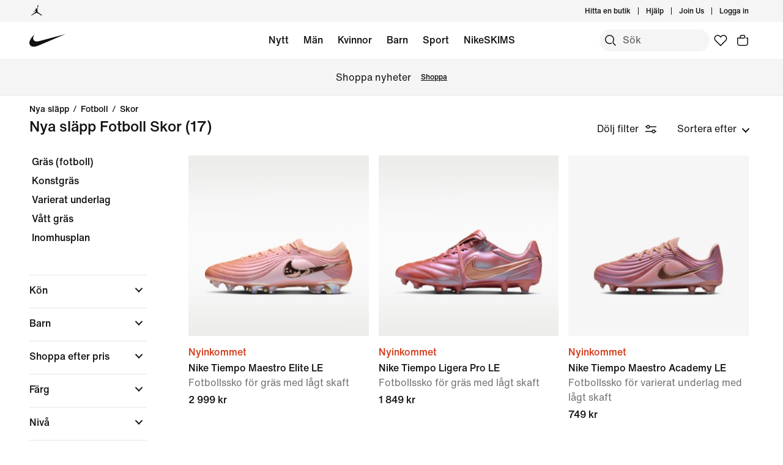

--- FILE ---
content_type: text/html;charset=utf-8
request_url: https://www.nike.com/se/w/new-releases-fotboll-skor-1gdj0z3n82yzy7ok
body_size: 51531
content:
<!DOCTYPE html><html lang="sv-SE"><head><style class="vjs-styles-defaults">
      .video-js {
        width: 300px;
        height: 150px;
      }

      .vjs-fluid:not(.vjs-audio-only-mode) {
        padding-top: 56.25%
      }
    </style><meta charset="utf-8"/><meta content="Nya släpp Fotboll Skor" name="keywords"/><meta content="Hitta Nya släpp Fotboll Skor på Nike.com. Shoppa online på Nike.com." name="description"/><meta content="index, follow" name="robots"/><meta content="x-callback-url/facet-search?name=Nya%20sl%C3%A4pp%20Fotboll%20Skor&amp;conceptid=16633190-45e5-4830-a068-232ac7aea82c,219e4fa3-73ef-427b-8f93-9d8f51b93443,53e430ba-a5de-4881-8015-68eb1cff459f" name="branch:deeplink:$deeplink_path"/><meta content="Nya släpp Fotboll Skor. Nike SE" property="og:title"/><meta content="Hitta Nya släpp Fotboll Skor på Nike.com. Shoppa online på Nike.com." property="og:description"/><meta content="https://www.nike.com/android-icon-192x192.png" property="og:image"/><meta content="website" property="og:type"/><meta content="https://www.nike.com/se/w/new-releases-fotboll-skor-1gdj0z3n82yzy7ok" property="og:url"/><meta content="Nike.com" property="og:site_name"/><meta content="Nya släpp Fotboll Skor. Nike SE" name="twitter:title"/><meta content="Hitta Nya släpp Fotboll Skor på Nike.com. Shoppa online på Nike.com." name="twitter:description"/><meta content="https://www.nike.com/android-icon-192x192.png" name="twitter:image"/><meta content="summary_large_image" name="twitter:card"/><meta content="@nike" name="twitter:site"/><meta content="@nike" name="twitter:creator"/><link href="https://www.nike.com/se/w/new-releases-fotboll-skor-1gdj0z3n82yzy7ok" rel="canonical"/><title>Nya släpp Fotboll Skor. Nike SE</title><meta content="sv-se" http-equiv="content-language"/><link crossorigin="true" href="https://insights-collector.newrelic.com" rel="preconnect"/><link href="https://static.nike.com" rel="preconnect"/><link href="https://content.services.nike.com" rel="preconnect"/><link href="https://api.nike.com" rel="dns-prefetch"/><link href="https://s3.nikecdn.com" rel="dns-prefetch"/><link href="https://abt.nike.com" rel="dns-prefetch"/><link href="" rel="dns-prefetch"/><link href="" rel="dns-prefetch"/><meta name="viewport" content="width=device-width, initial-scale=1.0, maximum-scale=2.0"/><meta name="next-head-count" content="31"/><link href="//www.nike.com/assets/ncss/glyphs/2.6/css/glyphs.min.css" rel="stylesheet" type="text/css"/><link href="//www.nike.com/static/ncss/4.3/dotcom/desktop/css/ncss.sv-se.min.css" rel="stylesheet" type="text/css"/><style data-emotion-css="1herv46 1maloet zhkvrs animation-my5jl animation-1h4bfd8 1k7zvfh 9g65ce 1ms8k3g n99xye 1f947z4 1b38zpn 69xvwy 5ciliq 1lkhomu lrxey8 rldk68 3d22fv 5faxmh animation-1kt75ha e9iy55 animation-1q62jn2 animation-hffysv xwapu9 1rkzg9 15fmz1 animation-16aoq79 animation-36bued 1la3v4n 1fxh5tw 1pl6es8 e01723 196r7ux animation-5bz3sx 17278tz">.css-1herv46{min-height:60px;}.css-1maloet{position:relative;z-index:0;}@media screen and (prefers-reduced-motion:reduce),(update:slow){.css-1maloet *{-webkit-animation-duration:0.001ms !important;animation-duration:0.001ms !important;-webkit-animation-iteration-count:1 !important;animation-iteration-count:1 !important;-webkit-transition-duration:0.001ms !important;transition-duration:0.001ms !important;}}@media (min-width:1440px){.css-1maloet{text-align:center;}}.css-1maloet > .loader-overlay{position:fixed;z-index:10;}.css-1maloet figure{margin:0;}.css-zhkvrs{max-width:1920px;position:relative;min-height:1px;display:none;font-size:16px;line-height:1.75;padding-left:8px;padding-right:8px;width:100%;display:inline-block;padding:0;text-align:center;}.css-zhkvrs .title_prefix{-webkit-transition:opacity 100ms;transition:opacity 100ms;}.css-zhkvrs .is--sticky .wall-header.show--count .title_prefix{opacity:0;}.css-zhkvrs .wall-header{padding:0px 48px 15px;background-color:var(--podium-cds-color-bg-primary);}.css-zhkvrs .wall-header__title{-webkit-transform:scale(1);-ms-transform:scale(1);transform:scale(1);-webkit-transform-origin:left center;-ms-transform-origin:left center;transform-origin:left center;-webkit-transition:-webkit-transform 200ms;-webkit-transition:transform 200ms;transition:transform 200ms;}.css-zhkvrs .wall-header-offset{height:15px;}.css-zhkvrs .wall-header-offset.flatten{height:0px;}.css-zhkvrs .wall-header.is--mobile{padding-top:0;padding-right:20px;padding-bottom:0px;}.css-zhkvrs .wall-header.is--mobile .wall-header__title{-webkit-transform-origin:left center;-ms-transform-origin:left center;transform-origin:left center;}.css-zhkvrs .wall-header.is--mobile .wall-header__title,.css-zhkvrs .wall-header.is--mobile .wall-header__nav{padding-top:8px;padding-bottom:8px;}.css-zhkvrs .wall-header.is--mobile .wall-header__preview-bar{width:calc(100% + 40px);margin:0 -20px;}.css-zhkvrs .header-position{-webkit-transition:-webkit-transform 150ms ease;-webkit-transition:transform 150ms ease;transition:transform 150ms ease;}.css-zhkvrs .header-position.is--sticky .wall-header__title{-webkit-transform:scale(0.75);-ms-transform:scale(0.75);transform:scale(0.75);}.css-zhkvrs .header-position + .wall-header-offset{height:15px;}.css-zhkvrs .elevated-filters{-webkit-transition:-webkit-transform 150ms ease;-webkit-transition:transform 150ms ease;transition:transform 150ms ease;}.css-zhkvrs .left-nav{background-color:var(--podium-cds-color-bg-primary);}.css-zhkvrs .left-nav-wrapper{width:240px;padding:0 0 1em 48px;}.css-zhkvrs .left-nav__clear-btn{width:240px;}@media (width < 960px){.css-zhkvrs .wall-header,.css-zhkvrs .wall-breadcrumbs{padding-left:20px;padding-right:24px;}.css-zhkvrs .wall-breadcrumbs{padding-bottom:5px;}.css-zhkvrs .product-grid{padding:0;}.css-zhkvrs .category-wrapper{min-height:48px;}.css-zhkvrs .subheading{-webkit-align-items:center;-webkit-box-align:center;-ms-flex-align:center;align-items:center;display:-webkit-box;display:-webkit-flex;display:-ms-flexbox;display:flex;-webkit-box-pack:justify;-webkit-justify-content:space-between;-ms-flex-pack:justify;justify-content:space-between;min-height:60px;border-top:solid 1px var(--podium-cds-color-border-tertiary);}.css-zhkvrs .subheading__result-count{color:var(--podium-cds-color-text-secondary);margin-left:20px;}.css-zhkvrs .subheading .filters-btn{margin-right:20px;height:25px;padding:6px 20px;}.css-zhkvrs .subheading .filters-btn .filter-Icon-dsc{margin-left:4px;}}@media (min-width:960px){.css-zhkvrs .results__body{display:-webkit-box;display:-webkit-flex;display:-ms-flexbox;display:flex;}.css-zhkvrs .ln-scroller{width:260px;position:-webkit-sticky;position:sticky;margin-left:-260px;-webkit-animation:animation-my5jl 300ms forwards;animation:animation-my5jl 300ms forwards;}.css-zhkvrs .ln-scroller.results--no-anim{-webkit-animation:none;animation:none;}.css-zhkvrs .wall-breadcrumbs{padding-left:48px;padding-right:48px;}.css-zhkvrs .product-grid{padding-left:40px;padding-right:48px;width:100%;}.css-zhkvrs.lhn--closed .ln-scroller.results--no-anim{visibility:hidden;}.css-zhkvrs.lhn--closed .ln-scroller:not(.results--no-anim){-webkit-animation:animation-1h4bfd8 300ms forwards;animation:animation-1h4bfd8 300ms forwards;}.css-zhkvrs.lhn--closed .ln-scroller .simplebar-track.simplebar-vertical{display:none;}}@-webkit-keyframes animation-my5jl{0%{margin-left:-260px;visibility:visible;}100%{margin-left:0px;}}@keyframes animation-my5jl{0%{margin-left:-260px;visibility:visible;}100%{margin-left:0px;}}@-webkit-keyframes animation-1h4bfd8{0%{margin-left:0px;}100%{margin-left:-260px;visibility:hidden;}}@keyframes animation-1h4bfd8{0%{margin-left:0px;}100%{margin-left:-260px;visibility:hidden;}}.css-1k7zvfh{text-align:left;line-height:1;}.css-1k7zvfh .wall-breadcrumbs__list{margin:0;padding:0;}.css-1k7zvfh .wall-breadcrumbs__item,.css-1k7zvfh .wall-breadcrumbs__separator{width:auto;font-size:14px;font-weight:500;line-height:1em;margin:0;display:inline-block;vertical-align:top;}.css-1k7zvfh .wall-breadcrumbs__separator{padding:0 6px;}.css-1k7zvfh li{display:inline-block;}.css-9g65ce{font-weight:400;line-height:1.5;font:var(--podium-cds-typography-body1-strong);background:transparent;color:var(--podium-cds-color-text-primary);cursor:pointer;display:block;margin:0;margin-left:4px;overflow-wrap:break-word;position:relative;text-align:left;white-space:nowrap;width:96%;}.css-9g65ce:focus:not(:focus-visible){outline:none;}.css-9g65ce.is--color{margin:0px -2px 0px 2px;width:100%;}.css-9g65ce:hover{color:var(--podium-cds-color-text-hover);}.css-9g65ce.is--button{background:transparent;border:0;padding:0;}.css-9g65ce.is--selected{color:var(--podium-cds-color-text-secondary);}.css-9g65ce:disabled,.css-9g65ce.no--result{color:var(--podium-cds-color-text-primary);pointer-events:none;cursor:default;}#gen-nav-footer{position:relative;z-index:3;}.css-n99xye{width:1px;height:1px;display:block;pointer-events:none;}.css-1f947z4{position:-webkit-sticky;position:sticky;left:0;z-index:9;}.css-1f947z4:not(.is--sticky){position:relative;-webkit-transform:translateY(0px);-ms-transform:translateY(0px);transform:translateY(0px);top:0px;}.css-1b38zpn{display:block;max-width:1920px;}.css-1b38zpn.show--count .wall-header__title{margin-top:-12px;}.css-1b38zpn.show--count .title_prefix{font-size:14px;position:absolute;top:-18px;}.css-1b38zpn .wall-header{background-color:blue;}.css-1b38zpn .wall-header__content{padding-top:8px;display:-webkit-box;display:-webkit-flex;display:-ms-flexbox;display:flex;-webkit-flex-wrap:wrap;-ms-flex-wrap:wrap;flex-wrap:wrap;-webkit-align-items:flex-end;-webkit-box-align:flex-end;-ms-flex-align:flex-end;align-items:flex-end;}.css-1b38zpn .wall-header__title{-webkit-flex:1 1 0%;-ms-flex:1 1 0%;flex:1 1 0%;font:var(--podium-cds-typography-body1-strong);font-size:24px;line-height:1.3;padding-bottom:2px;}.css-1b38zpn .wall-header__title .store-name{-webkit-text-decoration-line:underline;text-decoration-line:underline;text-underline-offset:2px;}.css-1b38zpn .wall-header__item_count{padding-left:.25em;}.css-1b38zpn .wall-header__preview-bar{width:100%;color:#fff8a3;font-size:1.25em;font-weight:bold;line-height:3em;background:#51acc7;text-shadow: 0px 0px 3px #003344, 0px 0px 3px #003344, 0px 3px 3px #003344;}.css-1b38zpn .wall-header__nav{display:-webkit-inline-box;display:-webkit-inline-flex;display:-ms-inline-flexbox;display:inline-flex;-webkit-align-items:baseline;-webkit-box-align:baseline;-ms-flex-align:baseline;align-items:baseline;}.css-1b38zpn.is--mobile{-webkit-align-items:center;-webkit-box-align:center;-ms-flex-align:center;align-items:center;display:-webkit-box;display:-webkit-flex;display:-ms-flexbox;display:flex;min-height:52px;}.css-1b38zpn.is--mobile .wall-header__content{-webkit-align-items:center;-webkit-box-align:center;-ms-flex-align:center;align-items:center;padding:0;width:100%;}.css-1b38zpn.is--mobile .wall-header__title{font-size:20px;padding-bottom:0;}.css-1b38zpn.is--mobile .wall-header__nav{padding-left:2em;}.css-1b38zpn.is--mobile .wall-header__nav .icon-filter-ds{margin-left:6px;}.css-1b38zpn.is--mobile .wall-header__preview-bar{font-size:1em;}.css-1b38zpn.is--mobile .wall-header__item_count{color:var(--podium-cds-color-text-secondary);}.css-1b38zpn.is--mobile.show--count .wall-header__title{margin-top:0;}.css-1b38zpn.is--mobile.is--themed{padding-top:24px;}.css-69xvwy{font-weight:400;font-weight:500;font-size:20px;line-height:1.2;text-align:left;}.css-5ciliq{position:absolute;top:0;left:-100%;opacity:0;}.css-1lkhomu .categories__item{font-size:16px;}.css-1lkhomu .categories__item.is--selected{color:var(--podium-cds-color-text-primary);cursor:default;}.css-1lkhomu.is--desktop{padding:0 0 40px;}.css-1lkhomu.is--desktop .categories__item{color:var(--podium-cds-color-text-primary);font-weight:500;white-space:normal;word-wrap:break-word;line-height:1.35em;padding-bottom:10px;padding-right:1.1em;}.css-1lkhomu.is--desktop .categories__item:first-of-type{margin-top:0;}.css-1lkhomu.is--desktop .categories__item.is--selected{-webkit-text-decoration:underline;text-decoration:underline;}.css-1lkhomu.is--mobile{padding-top:8px;text-align:center;white-space:nowrap;background:var(--podium-cds-color-bg-primary);overflow-x:auto;}.css-1lkhomu.is--mobile .categories__item{width:auto;padding:0 16px 14px 16px;display:inline-block;position:relative;font-weight:500;margin:0;}.css-1lkhomu.is--mobile .categories__item:hover{color:var(--podium-cds-color-text-hover);}.css-1lkhomu.is--mobile .categories__item.is--selected:after{position:absolute;content:'';height:2px;bottom:0;left:0;width:100%;background:var(----podium-cds-button-color-bg-primary);padding:0 10px;background-clip:content-box;}.css-1lkhomu.is--mobile .categories__content::before,.css-1lkhomu.is--mobile .categories__content::after{content:'';width:4px;height:1em;display:inline-block;}.css-1lkhomu.is--mobile .simplebar-content{padding:0;text-align:left;}.css-1lkhomu.is--mobile .simplebar-content::before,.css-1lkhomu.is--mobile .simplebar-content::after{content:none;}.css-1lkhomu.is--mobile .simplebar-track.simplebar-horizontal .simplebar-scrollbar:before{visibility:hidden!important;}.css-lrxey8{font-size:16px;}.css-lrxey8 .sort__section-title legend h3{padding-top:0.5em;padding-bottom:1em;font-weight:400;font-weight:500;font-size:16px;line-height:1.5;}.css-lrxey8 .sort__section-title> div.sort__content{padding-top:0;}.css-lrxey8 .sort__content .radio__label{padding-inline-start:6px;}.css-lrxey8 .sort__content .radio-circle{opacity:0;}.css-lrxey8 .sort__content>div{margin-left:0;margin-bottom:8px;}.css-lrxey8.is-mobile{padding-bottom:10px;}.css-rldk68 .filter-group{width:100%;text-align:left;padding:0;border-bottom:solid 1px var(--podium-cds-color-border-tertiary);display:block;line-height:28px;}.css-rldk68 .filter-group:first-of-type{border-top:solid 1px var(--podium-cds-color-border-tertiary);}.css-rldk68 .filter-group:last-of-type{border-bottom:none;}.css-rldk68 .filter-group__label,.css-rldk68 .filter-group__btn{display:block;}.css-rldk68 .filter-group__label{padding:12px 0 0 0;width:98%;}.css-rldk68 .filter-group .trigger-content{padding:12px 0;width:98%;cursor:pointer;-webkit-user-select:none;-moz-user-select:none;-ms-user-select:none;user-select:none;position:relative;}.css-rldk68 .filter-group .trigger-content:focus:not(:focus-visible){outline:none;}.css-rldk68 .filter-group .trigger-content .icon-chevron{position:absolute;top:24px;right:2px;-webkit-transform:translateY(-50%);-ms-transform:translateY(-50%);transform:translateY(-50%);}.css-rldk68 .filter-group .trigger-content__label{font:var(--podium-cds-typography-body1-strong);display:inline-block;width:93%;}.css-rldk68 .filter-group .trigger-content .filter-group__count{display:inline;}.css-rldk68 .filter-group .trigger-content .is--hidden{display:none;}.css-rldk68 .filter-group__content{padding:0 0 20px;}.css-rldk68 .filter-group__content.for--colors .filter-group__items-group,.css-rldk68 .filter-group__content.for--sizes .filter-group__items-group{display:-webkit-box;display:-webkit-flex;display:-ms-flexbox;display:flex;-webkit-flex-wrap:wrap;-ms-flex-wrap:wrap;flex-wrap:wrap;}.css-rldk68 .filter-group__content.for--colors{padding:8px 0 10px;}.css-rldk68 .filter-group__content.for--sizes{margin:0 -6px 0 0;padding:7px 0 14px;}.css-rldk68 .filter-group__content.for--sizes-nested{margin-right:0px;padding-top:2px;}.css-rldk68 .filter-group__outer{margin-left:-4px;margin-top:5px;}.css-rldk68 .filter-group__closed .filter-group__content{visibility:hidden;}.css-rldk68 .filter-group .show-more .filter-group__content{visibility:hidden;}.css-rldk68 .filter-group .show-more.is--open .filter-group__content{visibility:visible;}.css-rldk68 .filter-group .show-more .filter-item:first-child{margin-top:0;}.css-rldk68 .filter-item:not(.is--color):not(.is--size){margin:4px 2px;}.css-rldk68 .filter-item:not(.is--color):not(.is--size) .pseudo-checkbox{margin-top:2px;-webkit-flex-shrink:0;-ms-flex-negative:0;flex-shrink:0;}.css-rldk68:not(.is--mobile) .show-more.is--open .filter-group__content.lhn--closed{visibility:hidden;}.css-rldk68:not(.is--mobile) .filter-item > .icon-checkmark{margin-right:8px;top:8px;display:none;vertical-align:top;}.css-rldk68:not(.is--mobile) .filter-item > .icon-checkmark.is--toggled{display:inline-block;}.css-rldk68:not(.is--mobile) .filter-item.is--selected{color:var(--podium-cds-icon-button-color-bg-primary);margin-top:2px;margin-bottom:2px;}.css-rldk68:not(.is--mobile) .filter-item.is--selected.is--size,.css-rldk68:not(.is--mobile) .filter-item.is--selected.is--color{margin-top:0;margin-bottom:0;}.css-3d22fv{-webkit-transition:visibility ms;transition:visibility ms;}.css-5faxmh{font-weight:400;line-height:1.5;font:var(--podium-cds-typography-body1-strong);background:transparent;color:var(--podium-cds-color-text-primary);cursor:pointer;display:block;margin:0;margin-left:4px;overflow-wrap:break-word;position:relative;text-align:left;white-space:nowrap;width:96%;}.css-5faxmh:focus:not(:focus-visible){outline:none;}.css-5faxmh.is--color{margin:0px -2px 0px 2px;width:100%;}.css-5faxmh:hover{color:var(--podium-cds-color-text-hover);}.css-5faxmh.is--button{background:transparent;border:0;padding:0;}.css-5faxmh.is--selected{color:var(--podium-cds-color-text-secondary);}.css-5faxmh:disabled,.css-5faxmh.no--result{color:var(--podium-cds-color-text-primary);pointer-events:none;cursor:default;}.css-5faxmh .icon-checkmark{display:inline-block;}.css-5faxmh .filter-item__item-label{display:inline-block;font:var(--podium-cds-typography-body1);word-break:break-word;white-space:normal;}.css-5faxmh .filter-item__color-patch{width:28px;height:28px;text-align:center;border-radius:14px;display:block;}.css-5faxmh .filter-item__color-patch.is--white{border:solid 1px var(--podium-cds-color-border-tertiary);}.css-5faxmh .filter-item__color-patch.is--black{display:inline-block;background-color:#000;}.css-5faxmh .filter-item__color-patch.is--blue{display:inline-block;background-color:#1790C8;}.css-5faxmh .filter-item__color-patch.is--brown{display:inline-block;background-color:#825D41;}.css-5faxmh .filter-item__color-patch.is--green{display:inline-block;background-color:#7BBA3C;}.css-5faxmh .filter-item__color-patch.is--grey{display:inline-block;background-color:#808080;}.css-5faxmh .filter-item__color-patch.is--multi-color{background: radial-gradient(var(--podium-cds-color-white) 20%,transparent 20%), radial-gradient(var(--podium-cds-color-white) 20%,transparent 20%), var(--podium-cds-color-black);background-position:0 0,8px 8px;background-size:15px 15px;display:inline-block;}.css-5faxmh .filter-item__color-patch.is--orange{display:inline-block;background-color:#F36B26;}.css-5faxmh .filter-item__color-patch.is--pink{display:inline-block;background-color:#F0728F;}.css-5faxmh .filter-item__color-patch.is--purple{display:inline-block;background-color:#8D429F;}.css-5faxmh .filter-item__color-patch.is--red{display:inline-block;background-color:#E7352B;}.css-5faxmh .filter-item__color-patch.is--white{display:inline-block;background-color:var(--podium-cds-color-white);}.css-5faxmh .filter-item__color-patch.is--yellow{display:inline-block;background-color:#FED533;}.css-5faxmh.is--selected .filter-item__color-patch{position:relative;}.css-5faxmh.is--selected .filter-item__color-patch .icon-checkmark{display:inline-block;color:var(--podium-cds-color-text-primary);position:absolute;top:50%;left:50%;right:unset;-webkit-transform:translate3d(-50%,-50%,0);-ms-transform:translate3d(-50%,-50%,0);transform:translate3d(-50%,-50%,0);}.css-5faxmh.is--selected .filter-item__color-patch.is--black .icon-checkmark{color:var(--podium-cds-color-text-primary-inverse);}.css-5faxmh.is--selected .filter-item__color-patch.is--white .icon-checkmark{color:var(--podium-cds-color-text-secondary);}.css-5faxmh.is--selected .filter-item__color-patch.is--multi-color .icon-checkmark{color:var(--podium-cds-color-text-primary-inverse);border-radius:100%;background:black;}.css-5faxmh.is--size{height:36px;text-align:center;border:solid 1px var(--podium-cds-color-border-tertiary);border-radius:5px;margin-right:6px;margin-bottom:6px;-webkit-flex:1 0 56px;-ms-flex:1 0 56px;flex:1 0 56px;display:-webkit-box;display:-webkit-flex;display:-ms-flexbox;display:flex;-webkit-box-pack:center;-webkit-justify-content:center;-ms-flex-pack:center;justify-content:center;-webkit-align-items:center;-webkit-box-align:center;-ms-flex-align:center;align-items:center;}@media screen and (-ms-high-contrast:active),(-ms-high-contrast:none){.css-5faxmh.is--size{-ms-flex:1 0 188px;}}.css-5faxmh.is--size .filter-item__item-label{padding:0 0.5em;white-space:nowrap;display:block;}.css-5faxmh.is--size:hover,.css-5faxmh.is--size.is--selected{color:var(--podium-cds-color-text-primary);box-shadow:inset 0px 0px 0 1px var(--podium-cds-color-border-active);}.css-5faxmh.is--default{display:-webkit-box;display:-webkit-flex;display:-ms-flexbox;display:flex;}.css-5faxmh.is--color{width:32%;height:100%;min-height:68px;text-align:center;display:-webkit-box;display:-webkit-flex;display:-ms-flexbox;display:flex;-webkit-flex-direction:column;-ms-flex-direction:column;flex-direction:column;-webkit-align-items:center;-webkit-box-align:center;-ms-flex-align:center;align-items:center;}.css-5faxmh.is--color .filter-item__item-label{padding-top:2px;font-size:12px;}.css-5faxmh.is--color .filter-item__color-patch.color--tapped{-webkit-animation:animation-1kt75ha 300ms;animation:animation-1kt75ha 300ms;}.css-5faxmh.is--color:focus{-webkit-tap-highlight-color:transparent;}@-webkit-keyframes animation-1kt75ha{0%{-webkit-transform:scale(1);-ms-transform:scale(1);transform:scale(1);}85%{-webkit-transform:scale(0.80);-ms-transform:scale(0.80);transform:scale(0.80);}100%{-webkit-transform:scale(1);-ms-transform:scale(1);transform:scale(1);}}@keyframes animation-1kt75ha{0%{-webkit-transform:scale(1);-ms-transform:scale(1);transform:scale(1);}85%{-webkit-transform:scale(0.80);-ms-transform:scale(0.80);transform:scale(0.80);}100%{-webkit-transform:scale(1);-ms-transform:scale(1);transform:scale(1);}}.css-e9iy55{width:20px;height:20px;vertical-align:top;border:solid 1px var(--podium-cds-color-text-secondary);border-radius:4px;margin-right:6px;display:inline-block;position:relative;}.css-e9iy55 .icon-checkmark{color:var(--podium-cds-color-text-primary-inverse);position:absolute;top:3px;left:2px;}.css-e9iy55.is--checked{border-color:var(--podium-cds-color-text-primary);background:var(--podium-cds-color-text-primary);}@-webkit-keyframes animation-1q62jn2{0%{-webkit-transform:rotate(-49deg) scale(0,1);-ms-transform:rotate(-49deg) scale(0,1);transform:rotate(-49deg) scale(0,1);}100%{-webkit-transform:rotate(-49deg) scale(1,1);-ms-transform:rotate(-49deg) scale(1,1);transform:rotate(-49deg) scale(1,1);}}@keyframes animation-1q62jn2{0%{-webkit-transform:rotate(-49deg) scale(0,1);-ms-transform:rotate(-49deg) scale(0,1);transform:rotate(-49deg) scale(0,1);}100%{-webkit-transform:rotate(-49deg) scale(1,1);-ms-transform:rotate(-49deg) scale(1,1);transform:rotate(-49deg) scale(1,1);}}@-webkit-keyframes animation-hffysv{0%{-webkit-transform:rotate(49deg) scale(0,1);-ms-transform:rotate(49deg) scale(0,1);transform:rotate(49deg) scale(0,1);}100%{-webkit-transform:rotate(49deg) scale(1,1);-ms-transform:rotate(49deg) scale(1,1);transform:rotate(49deg) scale(1,1);}}@keyframes animation-hffysv{0%{-webkit-transform:rotate(49deg) scale(0,1);-ms-transform:rotate(49deg) scale(0,1);transform:rotate(49deg) scale(0,1);}100%{-webkit-transform:rotate(49deg) scale(1,1);-ms-transform:rotate(49deg) scale(1,1);transform:rotate(49deg) scale(1,1);}}.css-xwapu9{max-width:1920px;padding:0 48px;position:relative;}@media (width < 960px){.css-xwapu9{padding-left:0;padding-right:0;}}.css-xwapu9 .loader-overlay{z-index:1;}.css-1rkzg9{text-align:left;padding-bottom:36px;}@media only screen and (min-width:960px){.css-1rkzg9{padding-bottom:0;}}.css-1rkzg9 > .content-card{padding-bottom:16px;}@media (width < 960px){.css-1rkzg9{padding-left:0;padding-right:0;}.css-1rkzg9 .sort-filter{position:-webkit-sticky;position:sticky;bottom:24px;z-index:8;width:100%;}}@media (width < 960px){.css-1rkzg9 > .product-grid__card:nth-of-type(2n-1),.css-1rkzg9 > .product-grid__card:nth-of-type(-2n+3){padding-left:0px;padding-right:3px;}.css-1rkzg9 > .product-grid__card:nth-of-type(2n),.css-1rkzg9 > .product-grid__card:nth-of-type(-2n+4){padding-left:3px;padding-right:0px;}.css-1rkzg9 > .product-grid__card.elevated-card{width:100%;padding:0;}.css-1rkzg9 > .product-grid__card.elevated-card .product-card__body{max-width:none;}.css-1rkzg9 > .elevated-card.odd-position ~ div.product-grid__card:not(.elevated-card):nth-of-type(2n-1),.css-1rkzg9 > .multi-width ~ div.product-grid__card:nth-of-type(2n-1){padding-left:3px;padding-right:0px;}.css-1rkzg9 > .elevated-card.odd-position ~ div.product-grid__card:not(.elevated-card):nth-of-type(2n),.css-1rkzg9 > .multi-width ~ div.product-grid__card:nth-of-type(2n){padding-left:0px;padding-right:3px;}.css-1rkzg9 > .product-grid__card.elevated-card.even-position + div.product-grid__card:not(.elevated-card),.css-1rkzg9 > .elevated-card.even-position + div.product-grid__card:not(.elevated-card) + div.product-grid__card:not(.elevated-card) + div.product-grid__card:not(.elevated-card){padding-left:0px;padding-right:3px;}.css-1rkzg9 > .elevated-card.even-position + div.product-grid__card:not(.elevated-card) + div.product-grid__card:not(.elevated-card),.css-1rkzg9 > .elevated-card.even-position + div.product-grid__card:not(.elevated-card) + div.product-grid__card:not(.elevated-card) + div.product-grid__card:not(.elevated-card) + div.product-grid__card:not(.elevated-card){padding-right:0px;padding-left:3px;}}.css-15fmz1{position:relative;min-height:1px;display:none;font-size:16px;line-height:1.75;padding-left:8px;padding-right:8px;width:50%;display:inline-block;vertical-align:top;}.css-15fmz1 .product-card__body{position:relative;margin-bottom:18px;max-width:592px;}.css-15fmz1 .product-card__link-overlay{font-size:0;display:block;position:absolute;top:0;left:0;bottom:0;right:0;z-index:1;}.css-15fmz1 .product-card__img-link-overlay{display:block;z-index:1;position:relative;}.css-15fmz1 .product-card__customize-overlay [class$="__badge"] svg{width:55%;-webkit-transform:translate(-45%,-56%);-ms-transform:translate(-45%,-56%);transform:translate(-45%,-56%);}.css-15fmz1 .product-card__customize-overlay [class$="__content"]{height:40px;font-weight:500;line-height:40px;padding:0 14px 0 40px;border-radius:40px;margin:16px;background:var(--podium-cds-color-bg-on-image-primary);position:absolute;top:0;left:0;z-index:-1;}.css-15fmz1 .product-card__hero-image{width:100%;background:var(--podium-cds-color-bg-loading);}.css-15fmz1 .product-card__info{position:relative;padding:12px 0 2px 0;min-height:185px;font-size:16px;}@media (min-width:960px){.css-15fmz1 .product-card__info.has--percent-off{min-height:220px;}}.css-15fmz1 .product-card__info.for--product.disable-animations .product-card__animation_wrapper{-webkit-animation:none;animation:none;}.css-15fmz1 .product-card__info.for--product .product-card__animation_wrapper{-webkit-animation:animation-16aoq79 0.25s;animation:animation-16aoq79 0.25s;-webkit-animation-fill-mode:both;animation-fill-mode:both;}.css-15fmz1 .product-card__info.has--message .product-card__animation_wrapper{-webkit-animation:animation-36bued 0.25s;animation:animation-36bued 0.25s;-webkit-animation-fill-mode:both;animation-fill-mode:both;}.css-15fmz1 .product-card__info.has--new-colorways{padding:12px 0 2px 0;}@media (width < 960px){.css-15fmz1 .product-card__info.has--new-colorways{padding:12px 12px 0 12px;}}@media (width < 960px){.css-15fmz1 .product-card__info.has--image-colorways{padding:2px 12px 0 12px;}}@media (width < 960px){.css-15fmz1 .product-card__info{font-size:14px;padding:12px 12px 0 12px;line-height:20px;min-height:0;}.css-15fmz1 .product-card__info *{line-height:20px !important;}}.css-15fmz1 .product-card__info .product_msg_info{display:inline-block;}.css-15fmz1 .product-card__info .product_msg_info.is--hidden{display:none;}@media (width < 960px){.css-15fmz1 .product-card__info .product_msg_info{width:100%;display:inline-block;padding-left:0;padding-right:0;}}.css-15fmz1 .product-card__title{color:var(--podium-cds-color-text-primary);font:var(--podium-cds-typography-body1-strong);}@media (width < 960px){.css-15fmz1 .product-card__title{padding-top:2px;font-size:14px;}}.css-15fmz1 .product-card__subtitle{color:var(--podium-cds-color-text-secondary);font-size:16px;}@media (width < 960px){.css-15fmz1 .product-card__subtitle{font-size:14px;}}.css-15fmz1 .product-card__colorway-btn{background:none;padding:0;}.css-15fmz1 .product-card__messaging{color:var(--podium-cds-color-text-primary);font:var(--podium-cds-typography-body1-strong);margin-bottom:0;margin-top:-3px;opacity:1;display:inline-block;}@media (width < 960px){.css-15fmz1 .product-card__messaging{font-size:14px;}}.css-15fmz1 .product-card__messaging.accent--color{color:var(--podium-cds-color-text-badge);}.css-15fmz1 .product-card__count-wrapper{padding-bottom:10px;}.css-15fmz1 .product-card__count-wrapper .product-card__count-item{width:100%;display:inline-block;padding-left:0;padding-right:0;}@media (width < 960px){.css-15fmz1 .product-card__count-wrapper{padding-bottom:0px;}}.css-15fmz1 .product-card__count-wrapper.show--all{line-height:1.5em;}.css-15fmz1 .product-card__count-wrapper.show--all.is--hovering{display:inline-block;height:50px;}.css-15fmz1 .product-card__product-count{font:var(--podium-cds-typography-body1);font-size:16px;color:var(--podium-cds-color-text-secondary);}@media (width < 960px){.css-15fmz1 .product-card__product-count{font-size:14px;padding-top:1px;padding-bottom:0;}}.css-15fmz1 .product-card__colorways{display:-webkit-box;display:-webkit-flex;display:-ms-flexbox;display:flex;padding-top:0;font-size:0;position:relative;z-index:2;color:var(--podium-cds-color-text-secondary);}@media (min-width:960px){.css-15fmz1 .product-card__colorways{padding-bottom:12px;}}@media (width < 960px){.css-15fmz1 .product-card__colorways{margin-left:-12px;margin-right:-12px;}}.css-15fmz1 .product-card__colorways-nby-icon{margin-left:3px;margin-top:7px;width:23px;}.css-15fmz1 .product-card__colorways-new{display:-webkit-box;display:-webkit-flex;display:-ms-flexbox;display:flex;padding-top:0;font-size:0;position:relative;z-index:2;color:var(--podium-cds-color-text-secondary);}@media (min-width:960px){.css-15fmz1 .product-card__colorways-new{padding-bottom:12px;}}.css-15fmz1 .product-card__colorways-new.colorways-padding{padding-bottom:4px;}.css-15fmz1 .product-card__colorways-new-circle{display:-webkit-box;display:-webkit-flex;display:-ms-flexbox;display:flex;}.css-15fmz1 .product-card__colorways-new-more-circle{font-size:16px;color:var(--podium-cds-color-grey-400);line-height:24px;padding-left:4px;vertical-align:middle;}@media (width < 960px){.css-15fmz1 .product-card__colorways-new-more-circle{font-size:14px;color:var(--podium-cds-color-text-secondary);}}.css-15fmz1 .product-card__colorways-image{display:-webkit-box;display:-webkit-flex;display:-ms-flexbox;display:flex;padding-top:0;font-size:0;position:relative;z-index:2;color:var(--podium-cds-color-text-secondary);}@media (min-width:960px){.css-15fmz1 .product-card__colorways-image{padding-bottom:12px;}}@media (width < 960px){.css-15fmz1 .product-card__colorways-image{margin-left:-12px;margin-right:-12px;}}.css-15fmz1 .product-card__colorways-image-thumbs{display:-webkit-box;display:-webkit-flex;display:-ms-flexbox;display:flex;}.css-15fmz1 .product-card__colorways-image-thumbs .colorway{width:36px;}@media (max-width:384px){.css-15fmz1 .product-card__colorways-image-thumbs .colorway{width:34px;}}.css-15fmz1 .product-card__colorways-image-more{font-size:16px;color:var(--podium-cds-color-grey-400);line-height:36px;padding-left:4px;vertical-align:middle;}@media (width < 960px){.css-15fmz1 .product-card__colorways-image-more{font-size:14px;color:var(--podium-cds-color-text-secondary);padding-top:8px;}}.css-15fmz1 .product-card__imageway-wrapper{position:relative;display:inline-block;}@media (min-width:960px){.css-15fmz1 .product-card__imageway-wrapper{padding-right:4px;}}.css-15fmz1 .product-card__imageway-wrapper--has-more .colorway{position:relative;}.css-15fmz1 .product-card__imageway-more-overlay{position:absolute;top:0;left:0;width:36px;height:36px;display:-webkit-box;display:-webkit-flex;display:-ms-flexbox;display:flex;-webkit-align-items:center;-webkit-box-align:center;-ms-flex-align:center;align-items:center;-webkit-box-pack:end;-webkit-justify-content:flex-end;-ms-flex-pack:end;justify-content:flex-end;background:linear-gradient(to right,rgba(255,255,255,0) 0%,rgba(255,255,255,1) 50%,rgba(255,255,255,1) 100%);pointer-events:none;z-index:1;}@media (max-width:384px){.css-15fmz1 .product-card__imageway-more-overlay{-webkit-box-pack:center;-webkit-justify-content:center;-ms-flex-pack:center;justify-content:center;}}.css-15fmz1 .product-card__imageway-more-count{font:var(--podium-cds-typography-body3);color:var(--podium-cds-color-text-secondary);padding-right:0;}.css-15fmz1 .product-card__price-wrapper{vertical-align:top;text-align:left;width:100%;}.css-15fmz1 .product-card__price-wrapper .is--striked-out{color:var(--podium-cds-color-text-secondary);}@media (width < 960px){.css-15fmz1 .product-card__price-wrapper .is--striked-out{padding-right:5px;}}.css-15fmz1 .product-card__price-wrapper .product-price.is--current-price{font-weight:500;}.css-15fmz1 .product-card__price-wrapper .product-price__wrapper__MAP{display:block;}.css-15fmz1 .product-card__price-wrapper .product-price__wrapper__MAP .is--current-price{padding-right:5px;}.css-15fmz1 .product-card__price-wrapper .product-price__wrapper{display:-webkit-box;display:-webkit-flex;display:-ms-flexbox;display:flex;}.css-15fmz1 .product-card__price-wrapper .product-price__wrapper .is--current-price{padding-right:5px;}@media (width < 960px){.css-15fmz1 .product-card__price-wrapper{padding-top:4px;}}.css-15fmz1 .product-card__price{font-size:16px;padding-right:16px;}@media (width < 960px){.css-15fmz1 .product-card__price{font-size:14px;padding-right:calc(14px - 5px);}}.css-15fmz1 .product-card__titles{line-height:1.5em;}.css-15fmz1.is--loading .product-card__hero-image{background-color:var(--podium-cds-color-bg-loading);}.css-15fmz1.is--loading .product-card__hero-image img{opacity:0;}.css-15fmz1 .promo__message{padding-top:6px;padding-bottom:16px;}@media only screen and (min-width:960px){.css-15fmz1{width:33.33333333333333%;display:inline-block;}}@-webkit-keyframes animation-16aoq79{0%{-webkit-transform:translateY(0em);-ms-transform:translateY(0em);transform:translateY(0em);}100%{-webkit-transform:translateY(-1.5em);-ms-transform:translateY(-1.5em);transform:translateY(-1.5em);}}@keyframes animation-16aoq79{0%{-webkit-transform:translateY(0em);-ms-transform:translateY(0em);transform:translateY(0em);}100%{-webkit-transform:translateY(-1.5em);-ms-transform:translateY(-1.5em);transform:translateY(-1.5em);}}@-webkit-keyframes animation-36bued{0%{-webkit-transform:translateY(-1.5em);-ms-transform:translateY(-1.5em);transform:translateY(-1.5em);}100%{-webkit-transform:translateY(0em);-ms-transform:translateY(0em);transform:translateY(0em);}}@keyframes animation-36bued{0%{-webkit-transform:translateY(-1.5em);-ms-transform:translateY(-1.5em);transform:translateY(-1.5em);}100%{-webkit-transform:translateY(0em);-ms-transform:translateY(0em);transform:translateY(0em);}}.css-1la3v4n img{width:100%;height:auto;display:block;opacity:1;-webkit-transition:opacity 0.28s;transition:opacity 0.28s;}.css-1fxh5tw{width:'100%', height:'auto', maxWidth:'100%',;}.css-1pl6es8{display:-webkit-inline-box;display:-webkit-inline-flex;display:-ms-inline-flexbox;display:inline-flex;-webkit-flex-wrap:wrap;-ms-flex-wrap:wrap;flex-wrap:wrap;}.css-e01723{font:var(--podium-cds-typography-body1-strong);}@media (width < 960px){.css-e01723[data-country="id"],.css-e01723[data-country="ro"]{-webkit-flex-direction:column;-ms-flex-direction:column;flex-direction:column;-webkit-align-items:flex-start;-webkit-box-align:flex-start;-ms-flex-align:flex-start;align-items:flex-start;}}.css-e01723 .is--striked-out{font:var(--podium-cds-typography-body1);color:var(--podium-cds-color-grey-400);-webkit-text-decoration:line-through;text-decoration:line-through;}.css-e01723 .is--striked-out.in__styling{-webkit-text-decoration:none;text-decoration:none;}.css-196r7ux{color:var(--podium-cds-color-text-primary);}@-webkit-keyframes animation-5bz3sx{from{-webkit-transform:rotate(0deg);-ms-transform:rotate(0deg);transform:rotate(0deg);}to{-webkit-transform:rotate(360deg);-ms-transform:rotate(360deg);transform:rotate(360deg);}}@keyframes animation-5bz3sx{from{-webkit-transform:rotate(0deg);-ms-transform:rotate(0deg);transform:rotate(0deg);}to{-webkit-transform:rotate(360deg);-ms-transform:rotate(360deg);transform:rotate(360deg);}}.css-17278tz{background:rgba(from var(--podium-cds-color-bg-primary) r g b / 0.7);position:absolute;top:0;left:0;right:0;bottom:0;-webkit-transition:opacity 0.2s;transition:opacity 0.2s;opacity:0;-webkit-user-select:none;-moz-user-select:none;-ms-user-select:none;user-select:none;pointer-events:none;}.css-17278tz.is--visible{opacity:1;-webkit-user-select:auto;-moz-user-select:auto;-ms-user-select:auto;user-select:auto;pointer-events:auto;}</style>
    
        
  
    
  
    




  <meta content="App meta data" data-branch-name="production" data-build-number="476" data-commit-sha="425b37c92" name="application-data"/><link href="https://static-assets.nike.com/video-player/2.1.2/nike-one-video-player.min.css" rel="stylesheet"/>
    
    
        <!-- OptIn Country  -->

  
  
  
  
  
  
  
  
  
  
  
  
  
  

<!-- Privacy Validation  -->


<!-- Include Experimentation Scripts -->


  <!-- Experimentation Not Allowed -->
  
    
  
    




  <link rel="stylesheet" href="//www.nike.com/assets/experience/dotcom-browse/app/_next/static/css/14ee710147ad16dc.css" data-n-p=""/><noscript data-n-css=""></noscript>


                              </head><body class="nav-scrollable" style="overflow: auto !important"><iframe src="about:blank" title="" role="presentation" loading="eager" style="width: 0px; height: 0px; border: 0px; display: none;"></iframe><style data-emotion-css="nav-css gyxam0 1iigv7v 1j2tzxk 1olsx5c 12b3723 bsejbh 1qehhq w3vz3o gpek3 cssveg 394a00 1q2uc33 jq32a0 110rkf1 tkhpv8 tr0r01 1uwryva 1v5wbpr animation-npr22l 1e8a4p9 rguovb 79q9fn 1fd6c9v">.nav-css-gyxam0{margin:auto;height:60px;}.nav-css-gyxam0.exposed-search{height:116px;}@media (min-width: 960px){.nav-css-gyxam0{height:calc(36px + 60px);}.nav-css-gyxam0.no-peekaboo.topbar-hidden{-webkit-transform:translateY(-36px);-moz-transform:translateY(-36px);-ms-transform:translateY(-36px);transform:translateY(-36px);}}.nav-css-gyxam0.no-peekaboo{position:fixed;background:var(--podium-cds-color-bg-primary);width:100%;-webkit-transition:-webkit-transform 150ms ease;transition:transform 150ms ease;z-index:3;}.nav-css-gyxam0 .swoosh{display:-webkit-inline-box;display:-webkit-inline-flex;display:-ms-inline-flexbox;display:inline-flex;height:60px;}.nav-css-gyxam0 .swoosh-svg{-webkit-transform:scale(1.33);-moz-transform:scale(1.33);-ms-transform:scale(1.33);transform:scale(1.33);height:100%;width:100%;}.nav-css-gyxam0 .swoosh-svg path{fill:currentColor;}.nav-css-gyxam0 .swoosh-link{z-index:1;display:inline-block;height:59px;width:59px;margin:1px 0;}.nav-css-gyxam0 .nav-nike-ai-icon:focus{outline:2px solid #1151FF;outline-offset:2px;}.nav-css-gyxam0 .nav-nike-ai-icon:focus:not(:focus-visible){outline:none;}.nav-css-gyxam0 .nav-nike-ai-icon:focus-visible{outline:2px solid #1151FF;outline-offset:2px;}.nav-css-1iigv7v{position:absolute;padding:0 10px;height:26px;z-index:10;background:var(--podium-cds-color-bg-primary);font-size:14px;left:0;min-height:26px;line-height:26px;-webkit-transform:translateX(-10000%);-moz-transform:translateX(-10000%);-ms-transform:translateX(-10000%);transform:translateX(-10000%);margin:5px 0px 0px 10px;}.nav-css-1iigv7v:focus{-webkit-transform:translateX(0%);-moz-transform:translateX(0%);-ms-transform:translateX(0%);transform:translateX(0%);}.nav-css-1j2tzxk{background:var(--podium-cds-color-bg-secondary);position:relative;z-index:3;}@media (max-width: 959px){.nav-css-1j2tzxk{display:none;}}.nav-css-1j2tzxk .desktop-brandList{height:36px;display:-webkit-box;display:-webkit-flex;display:-ms-flexbox;display:flex;}.nav-css-1olsx5c{background:undefined;}.nav-css-1olsx5c .brand-converse:hover,.nav-css-1olsx5c .brand-jordan:hover{opacity:0.5;}@media (min-width: 960px){.nav-css-1olsx5c{gap:24px;-webkit-align-items:center;-webkit-box-align:center;-ms-flex-align:center;align-items:center;}}.nav-css-1olsx5c .brand-link{color:var(--podium-cds-color-text-primary);display:-webkit-box;display:-webkit-flex;display:-ms-flexbox;display:flex;padding:8px 24px 8px 30px;}.nav-css-1olsx5c .brand-link:focus-visible{box-shadow:0 0 0 2px var(--podium-cds-color-box-focus-ring);}.nav-css-1olsx5c .brand-link p{padding-left:12px;}@media (max-width: 959px){.nav-css-1olsx5c .brand-link svg{-webkit-transform:scale(1.33);-moz-transform:scale(1.33);-ms-transform:scale(1.33);transform:scale(1.33);}}@media (min-width: 960px){.nav-css-1olsx5c .brand-link{padding:0;}}.nav-css-12b3723 .desktop-list{float:right;-webkit-align-items:center;-webkit-box-align:center;-ms-flex-align:center;align-items:center;display:-webkit-box;display:-webkit-flex;display:-ms-flexbox;display:flex;padding-bottom:0px;padding-right:8px;}.nav-css-12b3723 .desktop-list .icon-btn{background:transparent;margin-left:10px;}.nav-css-12b3723 .desktop-list .icon-btn::before{border:none;}.nav-css-12b3723 .desktop-list .link-item{position:relative;display:-webkit-box;display:-webkit-flex;display:-ms-flexbox;display:flex;-webkit-align-items:center;-webkit-box-align:center;-ms-flex-align:center;align-items:center;}.nav-css-12b3723 .desktop-list .vertical-line{border-right:1px solid;height:12px;margin:12px;}.nav-css-12b3723 .profile-image{border-radius:24px;width:24px;height:24px;display:inline-block;margin-left:12px;}.nav-css-bsejbh{display:-webkit-box;display:-webkit-flex;display:-ms-flexbox;display:flex;-webkit-align-items:center;-webkit-box-align:center;-ms-flex-align:center;align-items:center;height:36px;}.nav-css-bsejbh .desktop-user-item-dropdown-popover{padding:12px 16px 12px 12px;position:absolute;min-width:214px;right:0;top:36px;background:var(--podium-cds-color-bg-primary);min-height:200px;opacity:0;-webkit-transform:translateY(-20px);-moz-transform:translateY(-20px);-ms-transform:translateY(-20px);transform:translateY(-20px);-webkit-transition:opacity 250ms,-webkit-transform 250ms;transition:opacity 250ms,transform 250ms;border-radius:0 0 8px 8px;z-index:100;}.nav-css-bsejbh .desktop-user-item-dropdown-popover.is--open{opacity:1;-webkit-transform:translateY(0px);-moz-transform:translateY(0px);-ms-transform:translateY(0px);transform:translateY(0px);}.nav-css-bsejbh .desktop-user-item-dropdown-popover .desktop-user-item-dropdown-content{padding-top:20px;padding-left:15px;}.nav-css-bsejbh .profile-link{display:-webkit-box;display:-webkit-flex;display:-ms-flexbox;display:flex;-webkit-align-items:center;-webkit-box-align:center;-ms-flex-align:center;align-items:center;}.nav-css-bsejbh .hovered-link{color:var(--podium-cds-color-text-hover);}.nav-css-bsejbh .interactive-profile-element{color:var(--podium-cds-color-text-primary);}.nav-css-bsejbh .interactive-profile-element:hover{color:var(--podium-cds-color-text-hover);}.nav-css-1qehhq .drop-down-accessibility-button{display:-webkit-box;display:-webkit-flex;display:-ms-flexbox;display:flex;-webkit-align-items:center;-webkit-box-align:center;-ms-flex-align:center;align-items:center;opacity:0;}.nav-css-1qehhq .drop-down-accessibility-button svg{width:12px;}.nav-css-1qehhq .drop-down-accessibility-button:focus{opacity:1;-webkit-transition:-webkit-transform ease,opacity 500ms;transition:transform ease,opacity 500ms;}.nav-css-1qehhq .account-icon{width:0px;}.nav-css-1qehhq .account-icon:focus{width:auto;}.nav-css-1qehhq .summary-caret{pointer-events:none;}.nav-css-1qehhq >summary::-webkit-details-marker{display:none;}.nav-css-w3vz3o{margin-left:12px;width:16%;max-width:214px;min-width:134px;}.nav-css-w3vz3o .dropdown__sub_list_title{font:var(--podium-cds-typography-body2-strong);color:var(--podium-cds-color-text-primary);font-weight:var(--podium-cds-font-weight-medium);padding-top:36px;padding-bottom:12px;}.nav-css-w3vz3o .dropdown__sub_list_title:hover,.nav-css-w3vz3o .dropdown__sub_list_title:focus{color:var(--podium-cds-color-text-primary);}.nav-css-w3vz3o .dropdown__sub_list_item p{color:var(--podium-cds-color-text-secondary);line-height:150%;padding-bottom:8px;}.nav-css-w3vz3o .dropdown__sub_list_item p:hover,.nav-css-w3vz3o .dropdown__sub_list_item p:focus{color:var(--podium-cds-color-text-primary);}.nav-css-w3vz3o .dropdown__list_title{padding-bottom:12px;display:block;}.nav-css-w3vz3o .dropdown__list_title p{font:var(--podium-cds-typography-body1-strong);color:var(--podium-cds-color-text-primary);font-weight:var(--podium-cds-font-weight-medium);}.nav-css-gpek3{position:relative;z-index:2;background-color:var(--podium-cds-color-bg-primary);-webkit-transition:-webkit-transform 150ms ease;transition:transform 150ms ease;}.nav-css-gpek3.is-fixed{position:fixed;background:var(--podium-cds-color-bg-primary);width:100%;top:0;left:0;}.nav-css-gpek3.is-hidden{-webkit-transform:translateY(-60px);-moz-transform:translateY(-60px);-ms-transform:translateY(-60px);transform:translateY(-60px);}.nav-css-gpek3.exposed-search-hidden{-webkit-transform:translateY(-116px);-moz-transform:translateY(-116px);-ms-transform:translateY(-116px);transform:translateY(-116px);}.nav-css-gpek3.no-animation{-webkit-transition:none;transition:none;}.nav-css-cssveg{position:relative;}.nav-css-394a00{max-width:1920px;margin:0 auto;display:grid;grid-template-columns:repeat(12,minmax(0,1fr));-webkit-align-items:center;-webkit-box-align:center;-ms-flex-align:center;align-items:center;padding:0 24px;max-width:1920px;}@media(min-width: 960px){.nav-css-394a00{padding:0 48px;max-width:1920px;}}.nav-css-394a00 .shopping-menu-grid{height:60px;}.nav-css-1q2uc33{display:block;position:absolute;width:100%;left:0;right:0;}.nav-css-1q2uc33 .desktop-category{display:-webkit-box;display:-webkit-flex;display:-ms-flexbox;display:flex;-webkit-box-pack:center;-ms-flex-pack:center;-webkit-justify-content:center;justify-content:center;margin:0 auto;height:60px;-webkit-box-flex-wrap:wrap;-webkit-flex-wrap:wrap;-ms-flex-wrap:wrap;flex-wrap:wrap;width:calc(100% - 616px);overflow:hidden;max-width:1255px;}@media only screen and (max-width: 1200px){.nav-css-1q2uc33 .desktop-category{width:calc(100% - 330px);}}.nav-css-1q2uc33 .desktop-category .desktop-menu-item{font:var(--podium-cds-typography-body1-strong);padding-right:5px;padding-left:5px;display:-webkit-box;display:-webkit-flex;display:-ms-flexbox;display:flex;padding-bottom:0px;}@media (max-width: 959px){.nav-css-1q2uc33{display:none;}.nav-css-1q2uc33 .desktop-category{display:none;}}.nav-css-jq32a0{background-color:var(--podium-cds-color-bg-primary);display:-webkit-box;display:-webkit-flex;display:-ms-flexbox;display:flex;padding-bottom:0px;padding-left:12px;min-height:60px;-webkit-align-items:center;-webkit-box-align:center;-ms-flex-align:center;align-items:center;}.nav-css-jq32a0 a{color:var(--podium-cds-color-text-primary);}.nav-css-jq32a0.is-standalone-link{padding-right:12px;}.nav-css-jq32a0.is-focussed{-webkit-transition:-webkit-transform ease,opacity 0ms linear 250ms,visibility 0ms linear 250ms;transition:transform ease,opacity 0ms linear 250ms,visibility 0ms linear 250ms;}.nav-css-jq32a0 .menu-hover-trigger-link{color:var(--podium-cds-color-text-primary);border-bottom:2px solid transparent;white-space:nowrap;}.nav-css-jq32a0 .menu-hover-trigger-link:hover{border-bottom:2px solid var(--podium-cds-color-text-primary);color:var(--podium-cds-color-text-primary)!important;}.nav-css-jq32a0 .drop-down-details-content{background-color:var(--podium-cds-color-bg-primary);padding:0 48px 36px 48px;overflow-wrap:normal;display:-webkit-box;display:-webkit-flex;display:-ms-flexbox;display:flex;-webkit-box-pack:center;-ms-flex-pack:center;-webkit-justify-content:center;justify-content:center;position:absolute;overflow:hidden;max-height:0;top:60px;left:0;right:0;-webkit-transition:max-height 250ms;transition:max-height 250ms;transform-origin:top center;}.nav-css-jq32a0 .drop-down-details-content [role='menu']{opacity:0;-webkit-transform:translateY(-10px);-moz-transform:translateY(-10px);-ms-transform:translateY(-10px);transform:translateY(-10px);-webkit-transition:-webkit-transform 100ms,opacity 100ms;transition:transform 100ms,opacity 100ms;transition-delay:0;}.nav-css-jq32a0 .drop-down-details-content.is--open [role='menu']{opacity:1;-webkit-transform:translateY(0);-moz-transform:translateY(0);-ms-transform:translateY(0);transform:translateY(0);-webkit-transition:-webkit-transform 300ms,opacity 200ms linear;transition:transform 300ms,opacity 200ms linear;transition-delay:200ms;}.nav-css-jq32a0 .is--open{max-height:800px;height:auto;-webkit-transition:max-height 250ms;transition:max-height 250ms;z-index:3;}.nav-css-110rkf1{float:right;gap:4px;-webkit-flex:0 0 auto;-ms-flex:0 0 auto;flex:0 0 auto;display:-webkit-box;display:-webkit-flex;display:-ms-flexbox;display:flex;}.nav-css-110rkf1 a.nav-favorites{-webkit-flex:0 0 auto;-ms-flex:0 0 auto;flex:0 0 auto;}@media (max-width: 959px){.nav-css-110rkf1 .nav-favorites{display:none;}.nav-css-110rkf1 .nav-favorites.is-visible{display:-webkit-box;display:-webkit-flex;display:-ms-flexbox;display:flex;}}.nav-css-110rkf1 .nds-btn.nds-button--icon-only{-webkit-flex:0 0 auto;-ms-flex:0 0 auto;flex:0 0 auto;min-width:36px;background:inherit;color:var(--podium-cds-color-text-primary);}.nav-css-110rkf1 .nds-btn.nds-button--icon-only:hover,.nav-css-110rkf1 .nds-btn.nds-button--icon-only:active{background:var(--podium-cds-icon-button-color-bg-tertiary-hover, var(--podium-cds-color-grey-200));}.nav-css-110rkf1 .nds-btn.nds-button--icon-only:focus-visible{box-shadow:0 0 0 2px #1151FF;}.nav-css-110rkf1 .nav-nike-ai-icon:focus-visible{box-shadow:0 0 0 2px #1151FF;}.nav-css-110rkf1 >a{-webkit-flex:0 0 auto;-ms-flex:0 0 auto;flex:0 0 auto;}.nav-css-110rkf1 .mobile-btn{display:-webkit-box;display:-webkit-flex;display:-ms-flexbox;display:flex;padding-left:10px;-webkit-flex:0 0 auto;-ms-flex:0 0 auto;flex:0 0 auto;}.nav-css-110rkf1 .profile-image{border-radius:24px;width:24px;height:24px;display:inline-block;}.nav-css-110rkf1 .profile-link{display:-webkit-box;display:-webkit-flex;display:-ms-flexbox;display:flex;-webkit-align-items:center;-webkit-box-align:center;-ms-flex-align:center;align-items:center;padding:6px;border:none;border-radius:var(--podium-cds-button-border-radius);outline:none;background:inherit;color:var(--podium-cds-color-text-primary);}.nav-css-110rkf1 .profile-link:hover,.nav-css-110rkf1 .profile-link:active{background:var(--podium-cds-icon-button-color-bg-tertiary-hover, var(--podium-cds-color-grey-200));}.nav-css-110rkf1 .profile-link:focus-visible{box-shadow:0 0 0 2px #1151FF;}.nav-css-110rkf1 .scrim{background-color:var(--podium-cds-color-scrim-100);bottom:0;display:block;left:0;opacity:0;position:fixed;right:0;top:0;-webkit-transition:opacity 250ms,visibility 0s linear 250ms;transition:opacity 250ms,visibility 0s linear 250ms;visibility:hidden;z-index:2;}.nav-css-110rkf1 .scrim.is-open{opacity:1;visibility:visible;-webkit-transition:opacity 800ms ease,visibility 0s;transition:opacity 800ms ease,visibility 0s;}.nav-css-110rkf1 .scrim.peekaboo-disabled{z-index:2;}#root{overflow:clip;}.nds-no-scroll.nav-scrollable:not(.nav-menu-open){overflow:auto;position:static;}.nav-menu-open{overflow:hidden;position:fixed;top:0;right:0;left:0;bottom:0;}.nav-css-tr0r01{z-index:1;}.nav-css-tr0r01 .gn-search-bar{top:36px;position:inherit;padding-top:0;}.nav-css-tr0r01 .gn-search-bar:not(.top-bar-visible){top:0px;}.nav-css-tr0r01 .gn-search-bar.search-opened{position:fixed;left:0;top:0;width:100%;-webkit-transition:grid-template-columns var(--podium-cds-motion-duration-400) var(--podium-cds-motion-easing-expressive),top var(--podium-cds-motion-easing-expressive) var(--podium-cds-motion-duration-400);transition:grid-template-columns var(--podium-cds-motion-duration-400) var(--podium-cds-motion-easing-expressive),top var(--podium-cds-motion-easing-expressive) var(--podium-cds-motion-duration-400);padding-top:12px;z-index:var(--podium-cds-elevation-10);}.nav-css-tr0r01 .gn-search-bar .search-input-container{background-color:var(--podium-cds-color-bg-secondary);-webkit-transition:none;transition:none;}.nav-css-tr0r01 .gn-search-bar .search-input-container #nav-search-icon{color:var(--podium-cds-color-text-primary);background-color:var(--podium-cds-icon-button-color-bg-secondary, var(--podium-cds-color-grey-100));}.nav-css-tr0r01 .gn-search-bar .search-input-container #nav-search-icon::before{border-color:transparent;}.nav-css-tr0r01 .gn-search-bar .search-input-container #nav-search-icon:hover{background:var(--podium-cds-icon-button-color-bg-secondary-hover, var(--podium-cds-color-grey-300));border-color:var(--podium-cds-icon-button-color-bg-secondary-hover, var(--podium-cds-color-grey-300));}.nav-css-tr0r01 .gn-search-bar .search-input-container #nav-search-icon:not(:disabled)::before{border-color:transparent;}.nav-css-tr0r01 .gn-search-bar .search-input-container input::-webkit-input-placeholder{font:var(--podium-cds-typography-body1-strong);background-color:inherit;}.nav-css-tr0r01 .gn-search-bar .search-input-container input::-moz-placeholder{font:var(--podium-cds-typography-body1-strong);background-color:inherit;}.nav-css-tr0r01 .gn-search-bar .search-input-container input:-ms-input-placeholder{font:var(--podium-cds-typography-body1-strong);background-color:inherit;}.nav-css-tr0r01 .gn-search-bar .search-input-container input,.nav-css-tr0r01 .gn-search-bar .search-input-container input::placeholder{font:var(--podium-cds-typography-body1-strong);background-color:inherit;}.nav-css-tr0r01 div.bar-search-results-tray{right:0;}.nav-css-tr0r01 div.bar-search-results-tray >*{margin-top:48px;right:0;}@media (max-width: 1200px){.nav-css-tr0r01 .gn-search-bar{top:0;}.nav-css-tr0r01 .gn-search-bar.search-opened{top:0;padding-top:12px;}.nav-css-tr0r01 .gn-search-bar.search-opened .bar-input-container{width:100%;}.nav-css-tr0r01 .gn-search-bar.search-opened div.bar-search-results-tray{min-height:80vh;right:0;}.nav-css-tr0r01 .gn-search-bar:not(.search-opened){grid-template-columns:0 36px 0;-webkit-transition:none;transition:none;}.nav-css-tr0r01 .gn-search-bar:not(.search-opened) .search-input-container #nav-search-icon{background-color:var(--podium-cds-color-bg-primary);}.nav-css-tr0r01 .gn-search-bar:not(.search-opened) .search-input-container #nav-search-icon:hover{background:var(--podium-cds-icon-button-color-bg-tertiary-hover, var(--podium-cds-color-grey-200));border-color:var(--podium-cds-icon-button-color-bg-tertiary-hover, var(--podium-cds-color-grey-200));}.nav-css-tr0r01 .gn-search-bar:not(.search-opened) .search-input-container .search-input{width:0;visibility:hidden;padding:0;}.nav-css-tr0r01 .gn-search-bar:not(.search-opened) .search-input-container .search-end-icon-container{width:0;visibility:hidden;}.nav-css-tr0r01 .gn-search-bar:not(.search-opened) .search-input-container div.bar-search-results-tray{min-height:80vh;right:0;width:80%;}}.nav-css-tr0r01 #nav-search-end-icon{color:var(--podium-cds-color-text-primary);background-color:var(--podium-cds-icon-button-color-bg-secondary, var(--podium-cds-color-grey-100));}.nav-css-tr0r01 #nav-search-end-icon::before{border-color:transparent;}.nav-css-tr0r01 #nav-search-end-icon:hover{background-color:var(--podium-cds-icon-button-color-bg-secondary-hover, var(--podium-cds-color-grey-300));border-color:var(--podium-cds-icon-button-color-bg-secondary-hover, var(--podium-cds-color-grey-300));}.nav-css-1uwryva{overflow-y:scroll;}@media (max-width: 959px){.nav-css-1uwryva{height:100vh;}}.nav-css-1v5wbpr{display:grid;grid-template-columns:repeat(10, minmax(0, 1fr));padding-top:var(--podium-cds-size-spacing-xl);padding-bottom:var(--podium-cds-size-spacing-xxl);}.nav-css-1v5wbpr .search-results-link-container{display:grid;-webkit-column-gap:var(--podium-cds-size-spacing-grid-gutter-l);column-gap:var(--podium-cds-size-spacing-grid-gutter-l);grid-column:3/9;}.nav-css-1v5wbpr .search-results-link-container.is-opened:not(.has-search-data){opacity:0;-webkit-animation:animation-npr22l 0.6s ease-in-out 0.2s forwards;animation:animation-npr22l 0.6s ease-in-out 0.2s forwards;}.nav-css-1v5wbpr .search-results-link-container.has-search-data{grid-template-columns:calc(100% / 6) 1fr;grid-column:span 10;padding-inline:48px;}@media (max-width: 959px){.nav-css-1v5wbpr .search-results-link-container,.nav-css-1v5wbpr .search-results-link-container.has-search-data{grid-column:span 10;padding-inline:var(--podium-cds-size-spacing-l);}.nav-css-1v5wbpr .search-results-link-container.has-search-data{grid-template-columns:100%;row-gap:var(--podium-cds-size-spacing-xxl);}.nav-css-1v5wbpr .search-results-link-container.has-search-data >div:first-of-type{height:auto;}}@-webkit-keyframes animation-npr22l{from{opacity:0;-webkit-transform:translateX(5%);-moz-transform:translateX(5%);-ms-transform:translateX(5%);transform:translateX(5%);}to{opacity:1;-webkit-transform:translateX(0);-moz-transform:translateX(0);-ms-transform:translateX(0);transform:translateX(0);}}@keyframes animation-npr22l{from{opacity:0;-webkit-transform:translateX(5%);-moz-transform:translateX(5%);-ms-transform:translateX(5%);transform:translateX(5%);}to{opacity:1;-webkit-transform:translateX(0);-moz-transform:translateX(0);-ms-transform:translateX(0);transform:translateX(0);}}.nav-css-1e8a4p9{display:-webkit-box;display:-webkit-flex;display:-ms-flexbox;display:flex;-webkit-flex-direction:column;-ms-flex-direction:column;flex-direction:column;-webkit-box-pack:start;-ms-flex-pack:start;-webkit-justify-content:flex-start;justify-content:flex-start;height:100%;gap:var(--podium-cds-size-spacing-m);padding:12px 0;}.nav-css-1e8a4p9 >*{margin-top:0;margin-bottom:0;}.nav-css-1e8a4p9 >*+*{margin-top:0;}.nav-css-rguovb{width:24px;height:24px;line-height:1.75;font-family:'Helvetica Neue',Helvetica,Arial,sans-serif;text-align:center;}.nav-css-79q9fn{position:relative;font-size:9px;top:-26px;left:0px;width:24px;height:24px;}.nav-css-1fd6c9v{background-color:var(--podium-cds-color-scrim-100);bottom:0;display:block;left:0;opacity:0;position:fixed;right:0;top:0;-webkit-transition:opacity 250ms,visibility 0s linear 250ms;transition:opacity 250ms,visibility 0s linear 250ms;visibility:hidden;z-index:1;}</style><style data-emotion="css-global">.nds-no-scroll { overflow: hidden; } .nds-override-urlbar { position: fixed; overflow-y: scroll; height: 100vh; }</style><style data-emotion-css="11zqdgk">.css-11zqdgk{max-width:1920px;margin:0 auto;display:grid;grid-template-columns:repeat(12,minmax(0,1fr));-webkit-align-items:center;-webkit-box-align:center;-ms-flex-align:center;align-items:center;padding:0 24px;max-width:1920px;}@media(min-width:960px){.css-11zqdgk{padding:0 48px;max-width:1920px;}}</style><style data-emotion-css="1jt12t5">.css-1jt12t5{grid-column:span 6;}</style><style data-emotion-css="t62sze">.css-t62sze{font:var(--podium-cds-typography-body3-strong);display:undefined;}@media all and (-ms-high-contrast:none),(-ms-high-contrast:active){.css-t62sze{text-align:left;}[dir="rtl"] .css-t62sze{text-align:right;}}</style><style data-emotion-css="xrit3w">.css-xrit3w{font:var(--podium-cds-typography-body3-strong);color:var(--podium-cds-color-text-secondary);display:undefined;}@media all and (-ms-high-contrast:none),(-ms-high-contrast:active){.css-xrit3w{text-align:left;}[dir="rtl"] .css-xrit3w{text-align:right;}}</style><style data-emotion-css="15dknis">.css-15dknis{grid-column:span 5;}@media(min-width:960px){.css-15dknis{grid-column:span 2;}}</style><style data-emotion-css="10kvx9">.css-10kvx9{grid-column:span 1;}@media(min-width:960px){.css-10kvx9{grid-column:span 7;}}</style><style data-emotion-css="170191f">.css-170191f{font:var(--podium-cds-typography-body2-strong);display:undefined;}@media all and (-ms-high-contrast:none),(-ms-high-contrast:active){.css-170191f{text-align:left;}[dir="rtl"] .css-170191f{text-align:right;}}</style><style data-emotion-css="t62sze">.css-t62sze{font:var(--podium-cds-typography-body3-strong);display:undefined;}@media all and (-ms-high-contrast:none),(-ms-high-contrast:active){.css-t62sze{text-align:left;}[dir="rtl"] .css-t62sze{text-align:right;}}</style><style data-emotion-css="ssblh1">.css-ssblh1{font:var(--podium-cds-typography-body1-strong);text-align:center;-webkit-text-decoration:none;text-decoration:none;box-sizing:border-box;display:-webkit-box;display:-webkit-flex;display:-ms-flexbox;display:flex;-webkit-box-pack:center;-webkit-justify-content:center;-ms-flex-pack:center;justify-content:center;-webkit-align-items:center;-webkit-box-align:center;-ms-flex-align:center;align-items:center;position:relative;cursor:pointer;display:block;padding:0;color:var(--podium-cds-color-text-primary);background:transparent;text-align:start;border:0;}.css-ssblh1 .btn-icon-wrapper{width:var(--podium-cds-size-icon-m);height:var(--podium-cds-size-icon-m);margin-inline-end:var(--podium-cds-size-spacing-xs);margin-inline-start:0;}.css-ssblh1 .btn-icon-wrapper svg{width:var(--podium-cds-size-icon-m);}.css-ssblh1 .btn-icon-wrapper{display:-webkit-inline-box;display:-webkit-inline-flex;display:-ms-inline-flexbox;display:inline-flex;width:var(--podium-cds-size-icon-m);height:var(--podium-cds-size-icon-m);margin-inline-end:var(--podium-cds-size-spacing-xs);margin-inline-start:0;}.css-ssblh1 .btn-icon-wrapper svg{width:var(--podium-cds-size-icon-m);content:'';position:absolute;-webkit-transform:translateY(5px);-ms-transform:translateY(5px);transform:translateY(5px);}.css-ssblh1:active:not(:disabled){color:var(--podium-cds-color-text-secondary);}.css-ssblh1:focus:not(:disabled){color:var(--podium-cds-color-text-primary);}@media (hover:hover){.css-ssblh1:hover:not(:disabled){color:var(--podium-cds-color-text-hover);}}.css-ssblh1:disabled{color:var(--podium-cds-color-text-disabled);cursor:default;}.css-ssblh1.inline-flx-btn{display:-webkit-inline-box;display:-webkit-inline-flex;display:-ms-inline-flexbox;display:inline-flex;}</style><style data-emotion-css="1ga13zz">.css-1ga13zz{grid-column:span 6;}@media(min-width:960px){.css-1ga13zz{grid-column:span 3;}}</style><style data-emotion-css="1l8tt2z">.css-1l8tt2z{display:grid;grid-template-columns:0 180px 0;-webkit-box-pack:end;-webkit-justify-content:end;-ms-flex-pack:end;justify-content:end;-webkit-align-items:center;-webkit-box-align:center;-ms-flex-align:center;align-items:center;position:relative;padding-top:12px;-webkit-transition:grid-template-columns var(--podium-cds-motion-duration-400) var(--podium-cds-motion-easing-expressive);transition:grid-template-columns var(--podium-cds-motion-duration-400) var(--podium-cds-motion-easing-expressive);}@media (max-width:959px){.css-1l8tt2z{grid-template-columns:0 180px 0;}.css-1l8tt2z .bar-swoosh-container{font-size:0;visibility:hidden;opacity:0;height:0;width:0;}}.css-1l8tt2z .bar-swoosh-container{font-size:0;visibility:hidden;opacity:0;height:0;width:0;}.css-1l8tt2z .bar-input-container{grid-column:2;}.css-1l8tt2z .bar-input-container .search-input-container{width:180px;-webkit-transition:width var(--podium-cds-motion-duration-400) var(--podium-cds-motion-easing-expressive);transition:width var(--podium-cds-motion-duration-400) var(--podium-cds-motion-easing-expressive);}.css-1l8tt2z .bar-input-container div[class="cancel-slot-container"]{-webkit-align-self:center;-ms-flex-item-align:center;align-self:center;opacity:0;visibility:hidden;-webkit-transform:scale(0);-ms-transform:scale(0);transform:scale(0);font-size:0;width:0;}.css-1l8tt2z .bar-cancel-container{font-size:0;visibility:hidden;opacity:0;height:0;-webkit-transform:scale(0);-ms-transform:scale(0);transform:scale(0);}.css-1l8tt2z .search-scrim{opacity:0;z-index:1;visibility:hidden;display:block;position:fixed;top:0;bottom:0;left:0;right:0;}.css-1l8tt2z .bar-search-results-tray{position:absolute;background:var(--podium-cds-color-bg-primary);opacity:0;visibility:hidden;-webkit-transition:opacity var(--podium-cds-transition-duration-normal) var(--podium-cds-motion-easing-expressive);transition:opacity var(--podium-cds-transition-duration-normal) var(--podium-cds-motion-easing-expressive);}.css-1l8tt2z.search-opened{grid-template-columns:20% 60% 20%;}.css-1l8tt2z.search-opened .bar-swoosh-container{justify-self:start;padding-inline-start:48px;font-size:unset;visibility:visible;opacity:1;height:auto;width:auto;z-index:var(--podium-cds-elevation-20);-webkit-transition:opacity 1000ms var(--podium-cds-motion-easing-expressive);transition:opacity 1000ms var(--podium-cds-motion-easing-expressive);}.css-1l8tt2z.search-opened .search-scrim{opacity:1;visibility:visible;background-color:var(--podium-cds-color-scrim-primary);}.css-1l8tt2z.search-opened .bar-input-container{z-index:var(--podium-cds-elevation-20);grid-column:unset;}.css-1l8tt2z.search-opened .bar-input-container .search-input-container{width:100%;-webkit-transition:width var(--podium-cds-motion-duration-400) var(--podium-cds-motion-easing-expressive);transition:width var(--podium-cds-motion-duration-400) var(--podium-cds-motion-easing-expressive);}.css-1l8tt2z.search-opened .bar-input-container .cancel-slot-container{-webkit-align-self:center;-ms-flex-item-align:center;align-self:center;opacity:0;visibility:hidden;-webkit-transform:scale(0);-ms-transform:scale(0);transform:scale(0);font-size:0;width:0;}.css-1l8tt2z.search-opened .bar-cancel-container{z-index:var(--podium-cds-elevation-20);visibility:visible;opacity:1;height:auto;width:auto;-webkit-animation:scaleup .25s ease .45s forwards;animation:scaleup .25s ease .45s forwards;font:var(--podium-cds-typography-body1-strong);justify-self:end;padding-inline-end:48px;}.css-1l8tt2z.search-opened .bar-search-results-tray{width:100%;opacity:1;top:0;min-height:324px;visibility:visible;z-index:var(--podium-cds-elevation-10);-webkit-animation:slide-search-results-tray var(--podium-cds-motion-duration-400) var(--podium-cds-motion-easing-expressive);animation:slide-search-results-tray var(--podium-cds-motion-duration-400) var(--podium-cds-motion-easing-expressive);}@-webkit-keyframes slide-search-results-tray{from{right:-100px;}to{right:0px;}}@keyframes slide-search-results-tray{from{right:-100px;}to{right:0px;}}@media (max-width:959px){.css-1l8tt2z.search-opened{grid-template-columns:0% 80% 20%;}.css-1l8tt2z.search-opened .bar-swoosh-container{font-size:0;visibility:hidden;opacity:0;height:0;width:0;}.css-1l8tt2z.search-opened .bar-input-container{padding-inline-start:24px;}.css-1l8tt2z.search-opened .bar-cancel-container{padding-inline-end:24px;}}@-webkit-keyframes scaleup{0%{-webkit-transform:scale(.5);-ms-transform:scale(.5);transform:scale(.5);}50%{-webkit-transform:scale(1.1);-ms-transform:scale(1.1);transform:scale(1.1);}100%{-webkit-transform:scale(1);-ms-transform:scale(1);transform:scale(1);}}@keyframes scaleup{0%{-webkit-transform:scale(.5);-ms-transform:scale(.5);transform:scale(.5);}50%{-webkit-transform:scale(1.1);-ms-transform:scale(1.1);transform:scale(1.1);}100%{-webkit-transform:scale(1);-ms-transform:scale(1);transform:scale(1);}}</style><style data-emotion-css="hxsfhq">.css-hxsfhq{display:-webkit-box;display:-webkit-flex;display:-ms-flexbox;display:flex;-webkit-column-gap:12px;column-gap:12px;}.css-hxsfhq .cancel-slot-container{-webkit-align-self:center;-ms-flex-item-align:center;align-self:center;opacity:0;visibility:hidden;-webkit-transform:scale(0);-ms-transform:scale(0);transform:scale(0);font-size:0;}.css-hxsfhq .search-input-container{width:180px;display:-webkit-box;display:-webkit-flex;display:-ms-flexbox;display:flex;background-color:var(--podium-cds-color-bg-secondary);border-radius:24px;-webkit-transition:width var(--podium-cds-motion-duration-400) var(--podium-cds-motion-easing-expressive);transition:width var(--podium-cds-motion-duration-400) var(--podium-cds-motion-easing-expressive);}.css-hxsfhq .search-input-container .search-start-btn{border-color:transparent;}.css-hxsfhq .search-input-container .search-end-icon-container{visibility:hidden;width:8px;}.css-hxsfhq .search-input-container .search-end-icon-container.has-value{visibility:visible;width:auto;}.css-hxsfhq .search-input-container .nds-button--icon-only svg{width:24px;height:24px;}.css-hxsfhq .search-input-container:hover,.css-hxsfhq .search-input-container:focus{background-color:var(--podium-cds-color-bg-hover);}.css-hxsfhq .search-input-container:hover input,.css-hxsfhq .search-input-container:focus input{background-color:var(--podium-cds-color-bg-hover);}.css-hxsfhq .search-input-container:hover button.nds-button--icon-only,.css-hxsfhq .search-input-container:focus button.nds-button--icon-only{background-color:var(--podium-cds-color-bg-hover);}.css-hxsfhq .search-input-container:hover button.nds-button--icon-only::before,.css-hxsfhq .search-input-container:focus button.nds-button--icon-only::before{border-color:transparent;}.css-hxsfhq .search-input-container input{border:0;cursor:text;margin:0;padding:7px 0px 9px 2px;width:100%;box-sizing:border-box;font:var(--podium-cds-typography-body1);color:var(--podium-cds-color-text-primary);background-color:var(--podium-cds-color-bg-secondary);height:36px;border-radius:24px;-moz-appearance:textfield;}.css-hxsfhq .search-input-container input::-webkit-input-placeholder{font:var(--podium-cds-typography-body1);color:var(--podium-cds-color-text-secondary);}.css-hxsfhq .search-input-container input::-moz-placeholder{font:var(--podium-cds-typography-body1);color:var(--podium-cds-color-text-secondary);}.css-hxsfhq .search-input-container input:-ms-input-placeholder{font:var(--podium-cds-typography-body1);color:var(--podium-cds-color-text-secondary);}.css-hxsfhq .search-input-container input::placeholder{font:var(--podium-cds-typography-body1);color:var(--podium-cds-color-text-secondary);}.css-hxsfhq .search-input-container input::-webkit-search-cancel-button{-webkit-appearance:none;}@media (max-width:959px){.css-hxsfhq .search-input-container{width:327px;}}.css-hxsfhq.is-active .search-input-container{width:666px;-webkit-transition:width var(--podium-cds-motion-duration-400) var(--podium-cds-motion-easing-expressive);transition:width var(--podium-cds-motion-duration-400) var(--podium-cds-motion-easing-expressive);}.css-hxsfhq.is-active .cancel-slot-container{opacity:1;visibility:visible;-webkit-animation:scaleup .25s ease .45s forwards;animation:scaleup .25s ease .45s forwards;font:var(--podium-cds-typography-body1-strong);}@media (max-width:959px){.css-hxsfhq.is-active .search-input-container{width:259px;}}@-webkit-keyframes scaleup{0%{-webkit-transform:scale(.5);-ms-transform:scale(.5);transform:scale(.5);}50%{-webkit-transform:scale(1.1);-ms-transform:scale(1.1);transform:scale(1.1);}100%{-webkit-transform:scale(1);-ms-transform:scale(1);transform:scale(1);}}@keyframes scaleup{0%{-webkit-transform:scale(.5);-ms-transform:scale(.5);transform:scale(.5);}50%{-webkit-transform:scale(1.1);-ms-transform:scale(1.1);transform:scale(1.1);}100%{-webkit-transform:scale(1);-ms-transform:scale(1);transform:scale(1);}}</style><style data-emotion-css="1pto8ls">.css-1pto8ls{font:var(--podium-cds-typography-body1-strong);text-align:center;-webkit-text-decoration:none;text-decoration:none;box-sizing:border-box;display:-webkit-box;display:-webkit-flex;display:-ms-flexbox;display:flex;-webkit-box-pack:center;-webkit-justify-content:center;-ms-flex-pack:center;justify-content:center;-webkit-align-items:center;-webkit-box-align:center;-ms-flex-align:center;align-items:center;position:relative;cursor:pointer;padding:var(--podium-cds-button-padding-top-s) var(--podium-cds-button-padding-sides-s) var(--podium-cds-button-padding-bottom-s);min-height:var(--podium-cds-button-height-s);position:relative;overflow:hidden;-webkit-transform:translate3d(0,0,0);-ms-transform:translate3d(0,0,0);transform:translate3d(0,0,0);background:var(--podium-cds-button-color-bg-secondary);color:var(--podium-cds-color-text-primary-on-light);border:none;border-radius:var(--podium-cds-button-border-radius);outline:none;}.css-1pto8ls .btn-icon-wrapper{width:20px;height:var(--podium-cds-size-icon-m);margin-inline-end:8px;margin-inline-start:var(--podium-cds-size-spacing-xs);}.css-1pto8ls .btn-icon-wrapper svg{width:var(--podium-cds-size-icon-m);}.css-1pto8ls > .ripple{display:block;position:absolute;width:var(--podium-cds-button-height-s);height:var(--podium-cds-button-height-s);border-radius:var(--podium-cds-button-border-radius);top:50%;left:50%;background-color:rgba(255,255,255,0.7);background-size:100%;-webkit-transform:translate3d(-50%,-50%,0) scale(10);-ms-transform:translate3d(-50%,-50%,0) scale(10);transform:translate3d(-50%,-50%,0) scale(10);-webkit-transform-origin:center center;-ms-transform-origin:center center;transform-origin:center center;opacity:0;-webkit-transition:-webkit-transform 0.8s,opacity 1s;-webkit-transition:transform 0.8s,opacity 1s;transition:transform 0.8s,opacity 1s;margin:0;}.css-1pto8ls:active > .ripple{-webkit-transform:translate3d(-50%,-50%,0) scale(0);-ms-transform:translate3d(-50%,-50%,0) scale(0);transform:translate3d(-50%,-50%,0) scale(0);opacity:0.5;-webkit-transition:0s;transition:0s;}.css-1pto8ls::before{content:'';position:absolute;top:0px;right:0px;bottom:0px;left:0px;border-radius:var(--podium-cds-button-border-radius);border:var(--podium-cds-button-border-width) solid var(--podium-cds-button-color-border-secondary);}@media not all and (min-resolution:0.001dpcm){.css-1pto8ls{border:var(--podium-cds-button-border-width) solid;border-color:var(--podium-cds-button-color-border-secondary);}}.css-1pto8ls:active:not(:disabled){background:var(--podium-cds-button-color-bg-secondary);}.css-1pto8ls:active:not(:disabled)::before{border-color:var(--podium-cds-button-color-border-secondary-hover);}@media (hover:hover){.css-1pto8ls:hover:not(:disabled){background:var(--podium-cds-button-color-bg-secondary);}.css-1pto8ls:hover:not(:disabled)::before{border-color:var(--podium-cds-button-color-border-secondary-hover);}}.css-1pto8ls:focus-visible{box-shadow:0 0 0 2px var(--podium-cds-color-focus-ring);}.css-1pto8ls.focus-visible{box-shadow:0 0 0 2px var(--podium-cds-color-focus-ring);}.css-1pto8ls:disabled{background:var(--podium-cds-button-color-bg-secondary);color:var(--podium-cds-color-text-disabled);cursor:default;}.css-1pto8ls:disabled::before{border-color:var(--podium-cds-button-color-border-secondary-disabled);}.css-1pto8ls.nds-button--icon-only{width:unset;min-height:unset;padding:6px;}@media (min-width:600px){.css-1pto8ls.nds-button--icon-only{padding:6px;}.css-1pto8ls.nds-button--icon-only svg{height:auto;width:auto;}}.css-1pto8ls.nds-button--icon-only.btn-primary-dark.disabled,.css-1pto8ls.nds-button--icon-only.btn-secondary-dark.disabled{background-color:var(--podium-cds-icon-button-color-bg-disabled);color:var(--podium-cds-color-text-disabled);}.css-1pto8ls.nds-button--icon-only.btn-primary-dark.disabled::before,.css-1pto8ls.nds-button--icon-only.btn-secondary-dark.disabled::before{border-color:var(--podium-cds-icon-button-color-bg-disabled);}.css-1pto8ls.nds-button--icon-only.btn-primary-light.disabled{background-color:var(--podium-cds-icon-button-color-bg-disabled-on-dark);}.css-1pto8ls.nds-button--icon-only.btn-secondary-dark{background-color:var(--podium-cds-icon-button-color-bg-secondary);}.css-1pto8ls.nds-button--icon-only.btn-secondary-dark::before{border-color:var(--podium-cds-icon-button-color-bg-secondary);}.css-1pto8ls.nds-button--icon-only.btn-secondary-dark:hover:not(:disabled){background-color:var(--podium-cds-icon-button-color-bg-secondary-hover);border-color:var(--podium-cds-icon-button-color-bg-secondary-hover);}.css-1pto8ls.nds-button--icon-only.btn-secondary-dark:hover:not(:disabled)::before{border-color:var(--podium-cds-icon-button-color-bg-secondary-hover);}.css-1pto8ls.nds-button--icon-only.btn-secondary-light{background-color:var(--podium-cds-icon-button-color-bg-secondary-on-dark);}.css-1pto8ls.nds-button--icon-only.btn-secondary-light::before{border-color:var(--podium-cds-icon-button-color-bg-secondary-on-dark);}.css-1pto8ls.nds-button--icon-only.btn-secondary-light:hover:not(:disabled){background-color:var(--podium-cds-icon-button-color-bg-secondary-hover-on-dark);}.css-1pto8ls.nds-button--icon-only.btn-secondary-light:hover:not(:disabled)::before{border-color:var(--podium-cds-icon-button-color-bg-secondary-hover-on-dark);}.css-1pto8ls.nds-button--icon-only.btn-secondary-light.disabled{background-color:var(--podium-cds-icon-button-color-bg-disabled-on-dark);color:var(--podium-cds-color-text-disabled-inverse);}.css-1pto8ls.nds-button--icon-only.btn-secondary-light.disabled::before{border-color:var(--podium-cds-icon-button-color-bg-disabled-on-dark);}.css-1pto8ls.inline-flx-btn{display:-webkit-inline-box;display:-webkit-inline-flex;display:-ms-inline-flexbox;display:inline-flex;}</style><style data-emotion-css="g79wzn">.css-g79wzn{font:var(--podium-cds-typography-body1-strong);text-align:center;-webkit-text-decoration:none;text-decoration:none;box-sizing:border-box;display:-webkit-box;display:-webkit-flex;display:-ms-flexbox;display:flex;-webkit-box-pack:center;-webkit-justify-content:center;-ms-flex-pack:center;justify-content:center;-webkit-align-items:center;-webkit-box-align:center;-ms-flex-align:center;align-items:center;position:relative;cursor:pointer;display:block;padding:0;color:var(--podium-cds-color-text-primary);background:transparent;text-align:start;border:0;}.css-g79wzn .btn-icon-wrapper{width:var(--podium-cds-size-icon-m);height:var(--podium-cds-size-icon-m);margin-inline-end:var(--podium-cds-size-spacing-xs);margin-inline-start:var(--podium-cds-size-spacing-xs);}.css-g79wzn .btn-icon-wrapper svg{width:var(--podium-cds-size-icon-m);}.css-g79wzn .btn-icon-wrapper{display:-webkit-inline-box;display:-webkit-inline-flex;display:-ms-inline-flexbox;display:inline-flex;width:var(--podium-cds-size-icon-m);height:var(--podium-cds-size-icon-m);margin-inline-end:var(--podium-cds-size-spacing-xs);margin-inline-start:var(--podium-cds-size-spacing-xs);}.css-g79wzn .btn-icon-wrapper svg{width:var(--podium-cds-size-icon-m);content:'';position:absolute;-webkit-transform:translateY(5px);-ms-transform:translateY(5px);transform:translateY(5px);}.css-g79wzn:active:not(:disabled){color:var(--podium-cds-color-text-secondary);}.css-g79wzn:focus:not(:disabled){color:var(--podium-cds-color-text-primary);}@media (hover:hover){.css-g79wzn:hover:not(:disabled){color:var(--podium-cds-color-text-hover);}}.css-g79wzn:disabled{color:var(--podium-cds-color-text-disabled);cursor:default;}.css-g79wzn.inline-flx-btn{display:-webkit-inline-box;display:-webkit-inline-flex;display:-ms-inline-flexbox;display:inline-flex;}</style><style data-emotion-css="w4zv4t">.css-w4zv4t{font:var(--podium-cds-typography-body2);color:var(--podium-cds-color-text-secondary);display:undefined;}@media all and (-ms-high-contrast:none),(-ms-high-contrast:active){.css-w4zv4t{text-align:left;}[dir="rtl"] .css-w4zv4t{text-align:right;}}</style><style data-emotion-css="q24gly">.css-q24gly{font:var(--podium-cds-typography-body1-strong);text-align:center;-webkit-text-decoration:none;text-decoration:none;box-sizing:border-box;display:-webkit-inline-box;display:-webkit-inline-flex;display:-ms-inline-flexbox;display:inline-flex;-webkit-box-pack:center;-webkit-justify-content:center;-ms-flex-pack:center;justify-content:center;-webkit-align-items:center;-webkit-box-align:center;-ms-flex-align:center;align-items:center;position:relative;cursor:pointer;padding:var(--podium-cds-button-padding-top-s) var(--podium-cds-button-padding-sides-s) var(--podium-cds-button-padding-bottom-s);min-height:var(--podium-cds-button-height-s);position:relative;overflow:hidden;-webkit-transform:translate3d(0,0,0);-ms-transform:translate3d(0,0,0);transform:translate3d(0,0,0);background:var(--podium-cds-button-color-bg-primary);color:var(--podium-cds-color-text-primary-on-dark);border:none;border-radius:var(--podium-cds-button-border-radius);outline:none;}.css-q24gly .btn-icon-wrapper{width:20px;height:var(--podium-cds-size-icon-m);margin-inline-end:8px;margin-inline-start:var(--podium-cds-size-spacing-xs);}.css-q24gly .btn-icon-wrapper svg{width:var(--podium-cds-size-icon-m);}.css-q24gly > .ripple{display:block;position:absolute;width:var(--podium-cds-button-height-s);height:var(--podium-cds-button-height-s);border-radius:var(--podium-cds-button-border-radius);top:50%;left:50%;background-color:rgba(255,255,255,0.7);background-size:100%;-webkit-transform:translate3d(-50%,-50%,0) scale(10);-ms-transform:translate3d(-50%,-50%,0) scale(10);transform:translate3d(-50%,-50%,0) scale(10);-webkit-transform-origin:center center;-ms-transform-origin:center center;transform-origin:center center;opacity:0;-webkit-transition:-webkit-transform 0.8s,opacity 1s;-webkit-transition:transform 0.8s,opacity 1s;transition:transform 0.8s,opacity 1s;margin:0;}.css-q24gly:active > .ripple{-webkit-transform:translate3d(-50%,-50%,0) scale(0);-ms-transform:translate3d(-50%,-50%,0) scale(0);transform:translate3d(-50%,-50%,0) scale(0);opacity:0.5;-webkit-transition:0s;transition:0s;}.css-q24gly::before{content:'';position:absolute;top:0px;right:0px;bottom:0px;left:0px;border-radius:var(--podium-cds-button-border-radius);}.css-q24gly:active:not(:disabled){background:var(--podium-cds-button-color-bg-primary-hover);}@media (hover:hover){.css-q24gly:hover:not(:disabled){background:var(--podium-cds-button-color-bg-primary-hover);}}.css-q24gly:focus-visible{box-shadow:0 0 0 2px var(--podium-cds-color-focus-ring);}.css-q24gly.focus-visible{box-shadow:0 0 0 2px var(--podium-cds-color-focus-ring);}.css-q24gly:disabled{background:var(--podium-cds-button-color-bg-primary-disabled);color:var(--podium-cds-color-text-disabled);cursor:default;}.css-q24gly.nds-button--icon-only{width:unset;min-height:unset;padding:6px;}@media (min-width:600px){.css-q24gly.nds-button--icon-only{padding:6px;}.css-q24gly.nds-button--icon-only svg{height:auto;width:auto;}}.css-q24gly.nds-button--icon-only.btn-primary-dark.disabled,.css-q24gly.nds-button--icon-only.btn-secondary-dark.disabled{background-color:var(--podium-cds-icon-button-color-bg-disabled);color:var(--podium-cds-color-text-disabled);}.css-q24gly.nds-button--icon-only.btn-primary-dark.disabled::before,.css-q24gly.nds-button--icon-only.btn-secondary-dark.disabled::before{border-color:var(--podium-cds-icon-button-color-bg-disabled);}.css-q24gly.nds-button--icon-only.btn-primary-light.disabled{background-color:var(--podium-cds-icon-button-color-bg-disabled-on-dark);}.css-q24gly.nds-button--icon-only.btn-secondary-dark{background-color:var(--podium-cds-icon-button-color-bg-secondary);}.css-q24gly.nds-button--icon-only.btn-secondary-dark::before{border-color:var(--podium-cds-icon-button-color-bg-secondary);}.css-q24gly.nds-button--icon-only.btn-secondary-dark:hover:not(:disabled){background-color:var(--podium-cds-icon-button-color-bg-secondary-hover);border-color:var(--podium-cds-icon-button-color-bg-secondary-hover);}.css-q24gly.nds-button--icon-only.btn-secondary-dark:hover:not(:disabled)::before{border-color:var(--podium-cds-icon-button-color-bg-secondary-hover);}.css-q24gly.nds-button--icon-only.btn-secondary-light{background-color:var(--podium-cds-icon-button-color-bg-secondary-on-dark);}.css-q24gly.nds-button--icon-only.btn-secondary-light::before{border-color:var(--podium-cds-icon-button-color-bg-secondary-on-dark);}.css-q24gly.nds-button--icon-only.btn-secondary-light:hover:not(:disabled){background-color:var(--podium-cds-icon-button-color-bg-secondary-hover-on-dark);}.css-q24gly.nds-button--icon-only.btn-secondary-light:hover:not(:disabled)::before{border-color:var(--podium-cds-icon-button-color-bg-secondary-hover-on-dark);}.css-q24gly.nds-button--icon-only.btn-secondary-light.disabled{background-color:var(--podium-cds-icon-button-color-bg-disabled-on-dark);color:var(--podium-cds-color-text-disabled-inverse);}.css-q24gly.nds-button--icon-only.btn-secondary-light.disabled::before{border-color:var(--podium-cds-icon-button-color-bg-disabled-on-dark);}.css-q24gly.inline-flx-btn{display:-webkit-inline-box;display:-webkit-inline-flex;display:-ms-inline-flexbox;display:inline-flex;}</style><style data-emotion-css="17i884h">.css-17i884h{font:var(--podium-cds-typography-body1-strong);text-align:center;-webkit-text-decoration:none;text-decoration:none;box-sizing:border-box;display:-webkit-inline-box;display:-webkit-inline-flex;display:-ms-inline-flexbox;display:inline-flex;-webkit-box-pack:center;-webkit-justify-content:center;-ms-flex-pack:center;justify-content:center;-webkit-align-items:center;-webkit-box-align:center;-ms-flex-align:center;align-items:center;position:relative;cursor:pointer;padding:var(--podium-cds-button-padding-top-s) var(--podium-cds-button-padding-sides-s) var(--podium-cds-button-padding-bottom-s);min-height:var(--podium-cds-button-height-s);position:relative;overflow:hidden;-webkit-transform:translate3d(0,0,0);-ms-transform:translate3d(0,0,0);transform:translate3d(0,0,0);background:var(--podium-cds-button-color-bg-primary-on-dark);color:var(--podium-cds-color-text-primary-on-light);border:none;border-radius:var(--podium-cds-button-border-radius);outline:none;}.css-17i884h .btn-icon-wrapper{width:20px;height:var(--podium-cds-size-icon-m);margin-inline-end:8px;margin-inline-start:var(--podium-cds-size-spacing-xs);}.css-17i884h .btn-icon-wrapper svg{width:var(--podium-cds-size-icon-m);}.css-17i884h > .ripple{display:block;position:absolute;width:var(--podium-cds-button-height-s);height:var(--podium-cds-button-height-s);border-radius:var(--podium-cds-button-border-radius);top:50%;left:50%;background-color:rgba(255,255,255,0.7);background-size:100%;-webkit-transform:translate3d(-50%,-50%,0) scale(10);-ms-transform:translate3d(-50%,-50%,0) scale(10);transform:translate3d(-50%,-50%,0) scale(10);-webkit-transform-origin:center center;-ms-transform-origin:center center;transform-origin:center center;opacity:0;-webkit-transition:-webkit-transform 0.8s,opacity 1s;-webkit-transition:transform 0.8s,opacity 1s;transition:transform 0.8s,opacity 1s;margin:0;}.css-17i884h:active > .ripple{-webkit-transform:translate3d(-50%,-50%,0) scale(0);-ms-transform:translate3d(-50%,-50%,0) scale(0);transform:translate3d(-50%,-50%,0) scale(0);opacity:0.5;-webkit-transition:0s;transition:0s;}.css-17i884h::before{content:'';position:absolute;top:0px;right:0px;bottom:0px;left:0px;border-radius:var(--podium-cds-button-border-radius);}.css-17i884h:active:not(:disabled){background:var(--podium-cds-button-color-bg-primary-hover-on-dark);}@media (hover:hover){.css-17i884h:hover:not(:disabled){background:var(--podium-cds-button-color-bg-primary-hover-on-dark);}}.css-17i884h:focus-visible{box-shadow:0 0 0 2px var(--podium-cds-color-focus-ring);}.css-17i884h.focus-visible{box-shadow:0 0 0 2px var(--podium-cds-color-focus-ring);}.css-17i884h:disabled{background:var(--podium-cds-button-color-bg-primary-disabled-on-dark);color:var(--podium-cds-color-text-disabled-inverse);cursor:default;}.css-17i884h.nds-button--icon-only{width:unset;min-height:unset;padding:6px;}@media (min-width:600px){.css-17i884h.nds-button--icon-only{padding:6px;}.css-17i884h.nds-button--icon-only svg{height:auto;width:auto;}}.css-17i884h.nds-button--icon-only.btn-primary-dark.disabled,.css-17i884h.nds-button--icon-only.btn-secondary-dark.disabled{background-color:var(--podium-cds-icon-button-color-bg-disabled);color:var(--podium-cds-color-text-disabled);}.css-17i884h.nds-button--icon-only.btn-primary-dark.disabled::before,.css-17i884h.nds-button--icon-only.btn-secondary-dark.disabled::before{border-color:var(--podium-cds-icon-button-color-bg-disabled);}.css-17i884h.nds-button--icon-only.btn-primary-light.disabled{background-color:var(--podium-cds-icon-button-color-bg-disabled-on-dark);}.css-17i884h.nds-button--icon-only.btn-secondary-dark{background-color:var(--podium-cds-icon-button-color-bg-secondary);}.css-17i884h.nds-button--icon-only.btn-secondary-dark::before{border-color:var(--podium-cds-icon-button-color-bg-secondary);}.css-17i884h.nds-button--icon-only.btn-secondary-dark:hover:not(:disabled){background-color:var(--podium-cds-icon-button-color-bg-secondary-hover);border-color:var(--podium-cds-icon-button-color-bg-secondary-hover);}.css-17i884h.nds-button--icon-only.btn-secondary-dark:hover:not(:disabled)::before{border-color:var(--podium-cds-icon-button-color-bg-secondary-hover);}.css-17i884h.nds-button--icon-only.btn-secondary-light{background-color:var(--podium-cds-icon-button-color-bg-secondary-on-dark);}.css-17i884h.nds-button--icon-only.btn-secondary-light::before{border-color:var(--podium-cds-icon-button-color-bg-secondary-on-dark);}.css-17i884h.nds-button--icon-only.btn-secondary-light:hover:not(:disabled){background-color:var(--podium-cds-icon-button-color-bg-secondary-hover-on-dark);}.css-17i884h.nds-button--icon-only.btn-secondary-light:hover:not(:disabled)::before{border-color:var(--podium-cds-icon-button-color-bg-secondary-hover-on-dark);}.css-17i884h.nds-button--icon-only.btn-secondary-light.disabled{background-color:var(--podium-cds-icon-button-color-bg-disabled-on-dark);color:var(--podium-cds-color-text-disabled-inverse);}.css-17i884h.nds-button--icon-only.btn-secondary-light.disabled::before{border-color:var(--podium-cds-icon-button-color-bg-disabled-on-dark);}.css-17i884h.inline-flx-btn{display:-webkit-inline-box;display:-webkit-inline-flex;display:-ms-inline-flexbox;display:inline-flex;}</style><style data-emotion-css="nav-css 1vxx61x 6om40p 3i08s5 chugcn 1jvv505 1twugl3 171zxca 38e8ow npy3on 146c3ig svu2r5 wd0dnb uu6h57 s8yvqs 1qehhq w3vz3o 1isz5ne 3n24bd daug88 531hzm 1d6l5uh">.nav-css-1vxx61x{width:100%;background:var(--podium-cds-color-bg-primary);min-height:300px;max-width:1920px;margin:auto;}@media (max-width: 959px){.nav-css-1vxx61x{padding:48px 24px;}}@media (min-width: 960px){.nav-css-1vxx61x{padding:48px;}}.nav-css-1vxx61x .korea-legal-footer-divider{margin:24px 0;}.nav-css-1vxx61x.minimal-footer .footer-menu-column,.nav-css-1vxx61x.minimal-footer .mobile-footer-accordion{display:none;visibility:hidden;}.nav-css-1vxx61x.minimal-footer .footer-spacer{margin-bottom:24px;}.nav-css-1vxx61x.minimal-footer .language-tunnel{-webkit-box-pack:normal;-ms-flex-pack:normal;-webkit-justify-content:normal;justify-content:normal;}.nav-css-6om40p{height:1px;-webkit-flex-shrink:0;-ms-flex-negative:0;flex-shrink:0;background:var(--podium-cds-color-border-tertiary);margin-bottom:36px;}@media (min-width: 960px){.nav-css-6om40p{margin-bottom:60px;}.nav-css-6om40p .korea-legal-footer-divider{margin-bottom:24px;}}.nav-css-3i08s5{display:-webkit-box;display:-webkit-flex;display:-ms-flexbox;display:flex;-webkit-align-items:flex-start;-webkit-box-align:flex-start;-ms-flex-align:flex-start;align-items:flex-start;}@media (min-width: 960px){.nav-css-3i08s5{gap:12px;-webkit-flex-direction:row;-ms-flex-direction:row;flex-direction:row;}}@media (max-width: 959px){.nav-css-3i08s5{-webkit-flex-direction:column;-ms-flex-direction:column;flex-direction:column;-webkit-align-self:stretch;-ms-flex-item-align:stretch;align-self:stretch;}}@media (max-width: 959px){.nav-css-chugcn{width:100%;}.nav-css-chugcn .accordion-details{box-shadow:var(--podium-cds-color-border-tertiary) 0 -1px 0 0 inset;}.nav-css-chugcn .accordion-panel-wrapper{padding:24px 0;}.nav-css-chugcn .footer-link p{padding-bottom:12px;}}@media (min-width: 960px){.nav-css-chugcn{display:none;}}.nav-css-1jvv505{display:-webkit-box;display:-webkit-flex;display:-ms-flexbox;display:flex;-webkit-flex-direction:column;-ms-flex-direction:column;flex-direction:column;-webkit-align-items:flex-start;-webkit-box-align:flex-start;-ms-flex-align:flex-start;align-items:flex-start;gap:12px;-webkit-flex:1 0 0;-ms-flex:1 0 0;flex:1 0 0;}.nav-css-1jvv505 .footer-header{font:var(--podium-cds-typography-body2-strong);color:var(--podium-cds-color-text-primary);margin-bottom:12px;}.nav-css-1jvv505 .footer-link{font:var(--podium-cds-typography-body2-strong);}@media (max-width: 959px){.nav-css-1jvv505{display:none;}}.nav-css-1twugl3{font:var(--podium-cds-typography-body2-strong);color:var(--podium-cds-color-text-primary);height:32px;margin-bottom:12px;}.nav-css-171zxca{width:100%;display:-webkit-box;display:-webkit-flex;display:-ms-flexbox;display:flex;height:21px;-webkit-align-items:center;-webkit-box-align:center;-ms-flex-align:center;align-items:center;gap:4px;-webkit-flex:1 0 0;-ms-flex:1 0 0;flex:1 0 0;font:var(--podium-cds-typography-body2-strong);color:var(--podium-cds-color-text-secondary);}@media (max-width: 959px){.nav-css-171zxca{margin-top:24px;margin-bottom:24px;}}@media (min-width: 960px){.nav-css-171zxca{-webkit-box-pack:end;-ms-flex-pack:end;-webkit-justify-content:flex-end;justify-content:flex-end;}}.nav-css-38e8ow{display:-webkit-box!important;display:-webkit-flex!important;display:-ms-flexbox!important;display:flex!important;font:var(--podium-cds-typography-body2-strong)!important;color:var(--podium-cds-color-text-secondary)!important;}.nav-css-38e8ow:focus{color:var(--podium-cds-color-text-secondary)!important;}.nav-css-38e8ow .btn-icon-wrapper{width:var(--podium-cds-size-icon-s);height:var(--podium-cds-size-icon-s);}.nav-css-38e8ow .btn-icon-wrapper svg{width:var(--podium-cds-size-icon-s);height:var(--podium-cds-size-icon-s);}.nav-css-38e8ow:hover:not(:disabled){color:var(--podium-cds-color-text-secondary);}.nav-css-npy3on{width:var(--podium-cds-size-icon-s);height:var(--podium-cds-size-icon-s);}.nav-css-146c3ig{height:1px;width:100%;-webkit-flex-shrink:0;-ms-flex-negative:0;flex-shrink:0;background:var(--podium-cds-color-border-tertiary);}@media (max-width: 959px){.nav-css-146c3ig{display:-webkit-box;display:-webkit-flex;display:-ms-flexbox;display:flex;}}@media (min-width: 960px){.nav-css-146c3ig{display:none;}}.nav-css-svu2r5{margin-bottom:24px;}@media (min-width: 960px){.nav-css-svu2r5{margin-bottom:72px;}}.nav-css-wd0dnb{padding-bottom:48px;}.nav-css-wd0dnb .footer-list{display:-webkit-box;display:-webkit-flex;display:-ms-flexbox;display:flex;-webkit-flex-direction:row;-ms-flex-direction:row;flex-direction:row;-webkit-align-items:center;-webkit-box-align:center;-ms-flex-align:center;align-items:center;-webkit-column-gap:24px;column-gap:24px;row-gap:12px;-webkit-box-flex-wrap:wrap;-webkit-flex-wrap:wrap;-ms-flex-wrap:wrap;flex-wrap:wrap;position:static;border-top:1px solid transparent;}@media (max-width: 959px){.nav-css-wd0dnb .footer-list{display:-webkit-box;display:-webkit-flex;display:-ms-flexbox;display:flex;-webkit-flex-direction:column;-ms-flex-direction:column;flex-direction:column;-webkit-box-pack:center;-ms-flex-pack:center;-webkit-justify-content:center;justify-content:center;-webkit-align-items:flex-start;-webkit-box-align:flex-start;-ms-flex-align:flex-start;align-items:flex-start;gap:10px;-webkit-align-self:stretch;-ms-flex-item-align:stretch;align-self:stretch;padding-bottom:0px;}}.nav-css-wd0dnb .footer-list .drop-down-accessibility-button{display:-webkit-box;display:-webkit-flex;display:-ms-flexbox;display:flex;-webkit-align-items:center;-webkit-box-align:center;-ms-flex-align:center;align-items:center;opacity:1;color:var(--podium-cds-color-text-secondary);}.nav-css-wd0dnb .footer-list .drop-down-accessibility-button svg{width:auto;}.nav-css-wd0dnb .footer-list details[open] >summary{color:var(--podium-cds-color-text-primary);}.nav-css-uu6h57{white-space:nowrap;}.nav-css-s8yvqs{position:relative;display:-webkit-box;display:-webkit-flex;display:-ms-flexbox;display:flex;-webkit-align-items:center;-webkit-box-align:center;-ms-flex-align:center;align-items:center;}.nav-css-s8yvqs .link-container{margin:0;width:100%;}.nav-css-s8yvqs .dropdown__sub_list_item{padding:6px 12px;}.nav-css-s8yvqs .dropdown__sub_list_item:hover{background-color:var(--podium-cds-color-bg-hover);}.nav-css-s8yvqs .dropdown__sub_list_item:hover p{color:var(--podium-cds-color-text-primary);}.nav-css-s8yvqs .dropdown__sub_list_item>a>p{padding:0;}.nav-css-s8yvqs .footer-drop-down{background-color:var(--podium-cds-color-bg-primary);right:auto;left:-13px;top:auto;position:absolute;-webkit-transform:translateY(-100%);-moz-transform:translateY(-100%);-ms-transform:translateY(-100%);transform:translateY(-100%);border-radius:8px;width:200px;padding:8px 0;border:1px solid var(--podium-cds-color-border-tertiary);box-shadow:0px 4px 8px 0px rgba(17, 17, 17, 0.06),0px 0px 24px 4px rgba(17, 17, 17, 0.03);}.nav-css-s8yvqs .footer-drop-down.is--open{-webkit-transform:translateY(-104%);-moz-transform:translateY(-104%);-ms-transform:translateY(-104%);transform:translateY(-104%);}@media (max-width: 959px){.nav-css-s8yvqs .footer-drop-down{-webkit-transform:translateY(-106%);-moz-transform:translateY(-106%);-ms-transform:translateY(-106%);transform:translateY(-106%);right:auto;left:-13px;}}.nav-css-s8yvqs .footer-drop-down .Column{width:auto;}.nav-css-1qehhq .drop-down-accessibility-button{display:-webkit-box;display:-webkit-flex;display:-ms-flexbox;display:flex;-webkit-align-items:center;-webkit-box-align:center;-ms-flex-align:center;align-items:center;opacity:0;}.nav-css-1qehhq .drop-down-accessibility-button svg{width:12px;}.nav-css-1qehhq .drop-down-accessibility-button:focus{opacity:1;-webkit-transition:-webkit-transform ease,opacity 500ms;transition:transform ease,opacity 500ms;}.nav-css-1qehhq .account-icon{width:0px;}.nav-css-1qehhq .account-icon:focus{width:auto;}.nav-css-1qehhq .summary-caret{pointer-events:none;}.nav-css-1qehhq >summary::-webkit-details-marker{display:none;}.nav-css-w3vz3o{margin-left:12px;width:16%;max-width:214px;min-width:134px;}.nav-css-w3vz3o .dropdown__sub_list_title{font:var(--podium-cds-typography-body2-strong);color:var(--podium-cds-color-text-primary);font-weight:var(--podium-cds-font-weight-medium);padding-top:36px;padding-bottom:12px;}.nav-css-w3vz3o .dropdown__sub_list_title:hover,.nav-css-w3vz3o .dropdown__sub_list_title:focus{color:var(--podium-cds-color-text-primary);}.nav-css-w3vz3o .dropdown__sub_list_item p{color:var(--podium-cds-color-text-secondary);line-height:150%;padding-bottom:8px;}.nav-css-w3vz3o .dropdown__sub_list_item p:hover,.nav-css-w3vz3o .dropdown__sub_list_item p:focus{color:var(--podium-cds-color-text-primary);}.nav-css-w3vz3o .dropdown__list_title{padding-bottom:12px;display:block;}.nav-css-w3vz3o .dropdown__list_title p{font:var(--podium-cds-typography-body1-strong);color:var(--podium-cds-color-text-primary);font-weight:var(--podium-cds-font-weight-medium);}.nav-css-1isz5ne{display:-webkit-box;display:-webkit-flex;display:-ms-flexbox;display:flex;}.nav-css-1isz5ne img{padding:0 4px 0 0;}.nav-css-1isz5ne p{color:var(--podium-cds-color-text-secondary);}.nav-css-1isz5ne:hover p{color:var(--podium-cds-color-text-primary);}.nav-css-3n24bd{width:100%;}.nav-css-3n24bd.is-hidden{display:none;}@media (min-width: 960px){.nav-css-3n24bd{padding:0px 30px 80px 30px;width:100%;max-width:980px;margin:0 auto;}}.nav-css-daug88{color:var(--podium-cds-color-text-primary);text-align:left;font:var(--podium-cds-typography-320-to-1919-title2);width:214px;padding-top:36px;list-style-type:none;line-height:120%;padding-bottom:36px;}.nav-css-531hzm{display:grid;grid-template-rows:repeat(n, minmax(auto, 1fr));gap:var(--podium-cds-size-spacing-grid-gutter-l);}.nav-css-531hzm .country-link{color:var(--podium-cds-color-text-primary);display:block;text-align:left;padding:12px 12px 12px 8px;border-radius:18px;border:1px solid var(--podium-cds-color-border-disabled);background:var(--podium-cds-color-bg-primary);}.nav-css-531hzm .country-link:hover{background:var(--podium-cds-color-border-disabled);}.nav-css-531hzm .country-link:hover svg{color:var(--podium-cds-color-border-primary);}@media (min-width: 960px){.nav-css-531hzm{grid-template-columns:repeat(auto-fit, 215px);}.nav-css-531hzm .country-link{width:216px;}}.nav-css-531hzm .locale-label-container{margin-left:28px;}.nav-css-531hzm p,.nav-css-531hzm h4{display:-webkit-box;display:-webkit-flex;display:-ms-flexbox;display:flex;}.nav-css-531hzm p.arabic,.nav-css-531hzm h4.arabic{font-family:Neue Frutiger Arabic;text-align:right;-webkit-box-pack:end;-ms-flex-pack:end;-webkit-justify-content:end;justify-content:end;}.nav-css-1d6l5uh{width:24px;float:left;padding-right:4px;height:30px;color:var(--podium-cds-color-grey-300);}</style><style data-emotion-css="3rxweh">.css-3rxweh{box-shadow:inset 0 -1px 0 0 var(--podium-cds-grey-300,var(--podium-cds-color-grey-200));color:var(--podium-cds-color-text-primary);--animation-duration:var(--podium-cds-transition-duration-normal);}@-webkit-keyframes open{0%{grid-template-rows:0fr;opacity:0;}100%{grid-template-rows:1fr;opacity:1;padding-bottom:30px;}}@keyframes open{0%{grid-template-rows:0fr;opacity:0;}100%{grid-template-rows:1fr;opacity:1;padding-bottom:30px;}}@-webkit-keyframes close{0%{grid-template-rows:1fr;opacity:1;}100%{grid-template-rows:0fr;opacity:0;padding-bottom:0px;}}@keyframes close{0%{grid-template-rows:1fr;opacity:1;}100%{grid-template-rows:0fr;opacity:0;padding-bottom:0px;}}.css-3rxweh.is-open:not(.closing) .content-wrapper{padding-bottom:30px;}.css-3rxweh.is-animated > summary .nds-summary-control{-webkit-transition:-webkit-transform var(--podium-cds-transition-duration-normal) cubic-bezier(0.86,0,0.07,1);-webkit-transition:transform var(--podium-cds-transition-duration-normal) cubic-bezier(0.86,0,0.07,1);transition:transform var(--podium-cds-transition-duration-normal) cubic-bezier(0.86,0,0.07,1);}.css-3rxweh.is-animated.is-open:not(.closing,.untouched) .content-wrapper{-webkit-animation:open var(--animation-duration);animation:open var(--animation-duration);}.css-3rxweh.is-animated.closing.is-open .content-wrapper{-webkit-animation:close var(--animation-duration);animation:close var(--animation-duration);}.css-3rxweh.is-open > summary .nds-summary-control{-webkit-transform:rotate(-180deg);-ms-transform:rotate(-180deg);transform:rotate(-180deg);}.css-3rxweh .content-wrapper{display:grid;}.css-3rxweh .children-wrapper{overflow:hidden;}.css-3rxweh summary{font:var(--podium-cds-typography-320-to-1919-title4);list-style:none;cursor:pointer;position:relative;background:transparent;padding:30px 0px;}.css-3rxweh summary::before{content:none;padding-right:0;font-size:inherit;cursor:inherit;}.css-3rxweh summary .nds-summary-wrapper{width:100%;display:-webkit-box;display:-webkit-flex;display:-ms-flexbox;display:flex;-webkit-box-pack:justify;-webkit-justify-content:space-between;-ms-flex-pack:justify;justify-content:space-between;-webkit-align-items:start;-webkit-box-align:start;-ms-flex-align:start;align-items:start;}.css-3rxweh summary .nds-summary-icons{display:-webkit-box;display:-webkit-flex;display:-ms-flexbox;display:flex;-webkit-align-items:center;-webkit-box-align:center;-ms-flex-align:center;align-items:center;-webkit-flex-shrink:0;-ms-flex-negative:0;flex-shrink:0;}.css-3rxweh summary .nds-summary-control{width:24px;height:24px;margin-left:var(--podium-cds-size-spacing-m);}.css-3rxweh summary:focus:not(.focus-visible):not(:focus-visible){outline:none;}.css-3rxweh summary::-webkit-details-marker{display:none;}@media (min-width:1920px){.css-3rxweh summary{font:var(--podium-cds-typography-1920-plus-title4);}}.css-3rxweh .children-wrapper > .nds-details{margin:0;}</style><style data-emotion-css="170191f">.css-170191f{font:var(--podium-cds-typography-body2-strong);display:undefined;}@media all and (-ms-high-contrast:none),(-ms-high-contrast:active){.css-170191f{text-align:left;}[dir="rtl"] .css-170191f{text-align:right;}}</style><style data-emotion-css="175n91z">.css-175n91z{font:var(--podium-cds-typography-body2-strong);color:var(--podium-cds-color-text-secondary);display:undefined;}@media all and (-ms-high-contrast:none),(-ms-high-contrast:active){.css-175n91z{text-align:left;}[dir="rtl"] .css-175n91z{text-align:right;}}</style><style data-emotion-css="xrit3w">.css-xrit3w{font:var(--podium-cds-typography-body3-strong);color:var(--podium-cds-color-text-secondary);display:undefined;}@media all and (-ms-high-contrast:none),(-ms-high-contrast:active){.css-xrit3w{text-align:left;}[dir="rtl"] .css-xrit3w{text-align:right;}}</style><style data-emotion-css="xrit3w">.css-xrit3w{font:var(--podium-cds-typography-body3-strong);color:var(--podium-cds-color-text-secondary);display:undefined;}@media all and (-ms-high-contrast:none),(-ms-high-contrast:active){.css-xrit3w{text-align:left;}[dir="rtl"] .css-xrit3w{text-align:right;}}</style><style data-emotion-css="xrit3w">.css-xrit3w{font:var(--podium-cds-typography-body3-strong);color:var(--podium-cds-color-text-secondary);display:undefined;}@media all and (-ms-high-contrast:none),(-ms-high-contrast:active){.css-xrit3w{text-align:left;}[dir="rtl"] .css-xrit3w{text-align:right;}}</style><style data-emotion-css="xrit3w">.css-xrit3w{font:var(--podium-cds-typography-body3-strong);color:var(--podium-cds-color-text-secondary);display:undefined;}@media all and (-ms-high-contrast:none),(-ms-high-contrast:active){.css-xrit3w{text-align:left;}[dir="rtl"] .css-xrit3w{text-align:right;}}</style><style data-emotion-css="xrit3w">.css-xrit3w{font:var(--podium-cds-typography-body3-strong);color:var(--podium-cds-color-text-secondary);display:undefined;}@media all and (-ms-high-contrast:none),(-ms-high-contrast:active){.css-xrit3w{text-align:left;}[dir="rtl"] .css-xrit3w{text-align:right;}}</style><style data-emotion-css="xrit3w">.css-xrit3w{font:var(--podium-cds-typography-body3-strong);color:var(--podium-cds-color-text-secondary);display:undefined;}@media all and (-ms-high-contrast:none),(-ms-high-contrast:active){.css-xrit3w{text-align:left;}[dir="rtl"] .css-xrit3w{text-align:right;}}</style><style data-emotion-css="xrit3w">.css-xrit3w{font:var(--podium-cds-typography-body3-strong);color:var(--podium-cds-color-text-secondary);display:undefined;}@media all and (-ms-high-contrast:none),(-ms-high-contrast:active){.css-xrit3w{text-align:left;}[dir="rtl"] .css-xrit3w{text-align:right;}}</style><style data-emotion-css="xrit3w">.css-xrit3w{font:var(--podium-cds-typography-body3-strong);color:var(--podium-cds-color-text-secondary);display:undefined;}@media all and (-ms-high-contrast:none),(-ms-high-contrast:active){.css-xrit3w{text-align:left;}[dir="rtl"] .css-xrit3w{text-align:right;}}</style><style data-emotion-css="xrit3w">.css-xrit3w{font:var(--podium-cds-typography-body3-strong);color:var(--podium-cds-color-text-secondary);display:undefined;}@media all and (-ms-high-contrast:none),(-ms-high-contrast:active){.css-xrit3w{text-align:left;}[dir="rtl"] .css-xrit3w{text-align:right;}}</style><style data-emotion-css="xrit3w">.css-xrit3w{font:var(--podium-cds-typography-body3-strong);color:var(--podium-cds-color-text-secondary);display:undefined;}@media all and (-ms-high-contrast:none),(-ms-high-contrast:active){.css-xrit3w{text-align:left;}[dir="rtl"] .css-xrit3w{text-align:right;}}</style><style data-emotion-css="xrit3w">.css-xrit3w{font:var(--podium-cds-typography-body3-strong);color:var(--podium-cds-color-text-secondary);display:undefined;}@media all and (-ms-high-contrast:none),(-ms-high-contrast:active){.css-xrit3w{text-align:left;}[dir="rtl"] .css-xrit3w{text-align:right;}}</style><style data-emotion-css="xrit3w">.css-xrit3w{font:var(--podium-cds-typography-body3-strong);color:var(--podium-cds-color-text-secondary);display:undefined;}@media all and (-ms-high-contrast:none),(-ms-high-contrast:active){.css-xrit3w{text-align:left;}[dir="rtl"] .css-xrit3w{text-align:right;}}</style><style data-emotion-css="xrit3w">.css-xrit3w{font:var(--podium-cds-typography-body3-strong);color:var(--podium-cds-color-text-secondary);display:undefined;}@media all and (-ms-high-contrast:none),(-ms-high-contrast:active){.css-xrit3w{text-align:left;}[dir="rtl"] .css-xrit3w{text-align:right;}}</style><style data-emotion-css="xrit3w">.css-xrit3w{font:var(--podium-cds-typography-body3-strong);color:var(--podium-cds-color-text-secondary);display:undefined;}@media all and (-ms-high-contrast:none),(-ms-high-contrast:active){.css-xrit3w{text-align:left;}[dir="rtl"] .css-xrit3w{text-align:right;}}</style><style data-emotion-css="xrit3w">.css-xrit3w{font:var(--podium-cds-typography-body3-strong);color:var(--podium-cds-color-text-secondary);display:undefined;}@media all and (-ms-high-contrast:none),(-ms-high-contrast:active){.css-xrit3w{text-align:left;}[dir="rtl"] .css-xrit3w{text-align:right;}}</style><style data-emotion-css="xrit3w">.css-xrit3w{font:var(--podium-cds-typography-body3-strong);color:var(--podium-cds-color-text-secondary);display:undefined;}@media all and (-ms-high-contrast:none),(-ms-high-contrast:active){.css-xrit3w{text-align:left;}[dir="rtl"] .css-xrit3w{text-align:right;}}</style><style data-emotion-css="xrit3w">.css-xrit3w{font:var(--podium-cds-typography-body3-strong);color:var(--podium-cds-color-text-secondary);display:undefined;}@media all and (-ms-high-contrast:none),(-ms-high-contrast:active){.css-xrit3w{text-align:left;}[dir="rtl"] .css-xrit3w{text-align:right;}}</style><style data-emotion-css="xrit3w">.css-xrit3w{font:var(--podium-cds-typography-body3-strong);color:var(--podium-cds-color-text-secondary);display:undefined;}@media all and (-ms-high-contrast:none),(-ms-high-contrast:active){.css-xrit3w{text-align:left;}[dir="rtl"] .css-xrit3w{text-align:right;}}</style><style data-emotion-css="xrit3w">.css-xrit3w{font:var(--podium-cds-typography-body3-strong);color:var(--podium-cds-color-text-secondary);display:undefined;}@media all and (-ms-high-contrast:none),(-ms-high-contrast:active){.css-xrit3w{text-align:left;}[dir="rtl"] .css-xrit3w{text-align:right;}}</style><style data-emotion-css="xrit3w">.css-xrit3w{font:var(--podium-cds-typography-body3-strong);color:var(--podium-cds-color-text-secondary);display:undefined;}@media all and (-ms-high-contrast:none),(-ms-high-contrast:active){.css-xrit3w{text-align:left;}[dir="rtl"] .css-xrit3w{text-align:right;}}</style><style data-emotion-css="xrit3w">.css-xrit3w{font:var(--podium-cds-typography-body3-strong);color:var(--podium-cds-color-text-secondary);display:undefined;}@media all and (-ms-high-contrast:none),(-ms-high-contrast:active){.css-xrit3w{text-align:left;}[dir="rtl"] .css-xrit3w{text-align:right;}}</style><style data-emotion-css="xrit3w">.css-xrit3w{font:var(--podium-cds-typography-body3-strong);color:var(--podium-cds-color-text-secondary);display:undefined;}@media all and (-ms-high-contrast:none),(-ms-high-contrast:active){.css-xrit3w{text-align:left;}[dir="rtl"] .css-xrit3w{text-align:right;}}</style><style data-emotion-css="xrit3w">.css-xrit3w{font:var(--podium-cds-typography-body3-strong);color:var(--podium-cds-color-text-secondary);display:undefined;}@media all and (-ms-high-contrast:none),(-ms-high-contrast:active){.css-xrit3w{text-align:left;}[dir="rtl"] .css-xrit3w{text-align:right;}}</style><style data-emotion-css="xrit3w">.css-xrit3w{font:var(--podium-cds-typography-body3-strong);color:var(--podium-cds-color-text-secondary);display:undefined;}@media all and (-ms-high-contrast:none),(-ms-high-contrast:active){.css-xrit3w{text-align:left;}[dir="rtl"] .css-xrit3w{text-align:right;}}</style><style data-emotion-css="xrit3w">.css-xrit3w{font:var(--podium-cds-typography-body3-strong);color:var(--podium-cds-color-text-secondary);display:undefined;}@media all and (-ms-high-contrast:none),(-ms-high-contrast:active){.css-xrit3w{text-align:left;}[dir="rtl"] .css-xrit3w{text-align:right;}}</style><style data-emotion-css="xrit3w">.css-xrit3w{font:var(--podium-cds-typography-body3-strong);color:var(--podium-cds-color-text-secondary);display:undefined;}@media all and (-ms-high-contrast:none),(-ms-high-contrast:active){.css-xrit3w{text-align:left;}[dir="rtl"] .css-xrit3w{text-align:right;}}</style><style data-emotion-css="xrit3w">.css-xrit3w{font:var(--podium-cds-typography-body3-strong);color:var(--podium-cds-color-text-secondary);display:undefined;}@media all and (-ms-high-contrast:none),(-ms-high-contrast:active){.css-xrit3w{text-align:left;}[dir="rtl"] .css-xrit3w{text-align:right;}}</style><style data-emotion-css="xrit3w">.css-xrit3w{font:var(--podium-cds-typography-body3-strong);color:var(--podium-cds-color-text-secondary);display:undefined;}@media all and (-ms-high-contrast:none),(-ms-high-contrast:active){.css-xrit3w{text-align:left;}[dir="rtl"] .css-xrit3w{text-align:right;}}</style><style data-emotion-css="ssblh1">.css-ssblh1{font:var(--podium-cds-typography-body1-strong);text-align:center;-webkit-text-decoration:none;text-decoration:none;box-sizing:border-box;display:-webkit-box;display:-webkit-flex;display:-ms-flexbox;display:flex;-webkit-box-pack:center;-webkit-justify-content:center;-ms-flex-pack:center;justify-content:center;-webkit-align-items:center;-webkit-box-align:center;-ms-flex-align:center;align-items:center;position:relative;cursor:pointer;display:block;padding:0;color:var(--podium-cds-color-text-primary);background:transparent;text-align:start;border:0;}.css-ssblh1 .btn-icon-wrapper{width:var(--podium-cds-size-icon-m);height:var(--podium-cds-size-icon-m);margin-inline-end:var(--podium-cds-size-spacing-xs);margin-inline-start:0;}.css-ssblh1 .btn-icon-wrapper svg{width:var(--podium-cds-size-icon-m);}.css-ssblh1 .btn-icon-wrapper{display:-webkit-inline-box;display:-webkit-inline-flex;display:-ms-inline-flexbox;display:inline-flex;width:var(--podium-cds-size-icon-m);height:var(--podium-cds-size-icon-m);margin-inline-end:var(--podium-cds-size-spacing-xs);margin-inline-start:0;}.css-ssblh1 .btn-icon-wrapper svg{width:var(--podium-cds-size-icon-m);content:'';position:absolute;-webkit-transform:translateY(5px);-ms-transform:translateY(5px);transform:translateY(5px);}.css-ssblh1:active:not(:disabled){color:var(--podium-cds-color-text-secondary);}.css-ssblh1:focus:not(:disabled){color:var(--podium-cds-color-text-primary);}@media (hover:hover){.css-ssblh1:hover:not(:disabled){color:var(--podium-cds-color-text-hover);}}.css-ssblh1:disabled{color:var(--podium-cds-color-text-disabled);cursor:default;}.css-ssblh1.inline-flx-btn{display:-webkit-inline-box;display:-webkit-inline-flex;display:-ms-inline-flexbox;display:inline-flex;}</style><style data-emotion="css-global">.nds-no-scroll { overflow: hidden; } .nds-override-urlbar { position: fixed; overflow-y: scroll; height: 100vh; }</style><style data-emotion-css="175n91z">.css-175n91z{font:var(--podium-cds-typography-body2-strong);color:var(--podium-cds-color-text-secondary);display:undefined;}@media all and (-ms-high-contrast:none),(-ms-high-contrast:active){.css-175n91z{text-align:left;}[dir="rtl"] .css-175n91z{text-align:right;}}</style><style data-emotion-css="175n91z">.css-175n91z{font:var(--podium-cds-typography-body2-strong);color:var(--podium-cds-color-text-secondary);display:undefined;}@media all and (-ms-high-contrast:none),(-ms-high-contrast:active){.css-175n91z{text-align:left;}[dir="rtl"] .css-175n91z{text-align:right;}}</style><style data-emotion-css="170191f">.css-170191f{font:var(--podium-cds-typography-body2-strong);display:undefined;}@media all and (-ms-high-contrast:none),(-ms-high-contrast:active){.css-170191f{text-align:left;}[dir="rtl"] .css-170191f{text-align:right;}}</style><style data-emotion-css="170191f">.css-170191f{font:var(--podium-cds-typography-body2-strong);display:undefined;}@media all and (-ms-high-contrast:none),(-ms-high-contrast:active){.css-170191f{text-align:left;}[dir="rtl"] .css-170191f{text-align:right;}}</style><style data-emotion-css="170191f">.css-170191f{font:var(--podium-cds-typography-body2-strong);display:undefined;}@media all and (-ms-high-contrast:none),(-ms-high-contrast:active){.css-170191f{text-align:left;}[dir="rtl"] .css-170191f{text-align:right;}}</style><style data-emotion-css="170191f">.css-170191f{font:var(--podium-cds-typography-body2-strong);display:undefined;}@media all and (-ms-high-contrast:none),(-ms-high-contrast:active){.css-170191f{text-align:left;}[dir="rtl"] .css-170191f{text-align:right;}}</style><style data-emotion-css="170191f">.css-170191f{font:var(--podium-cds-typography-body2-strong);display:undefined;}@media all and (-ms-high-contrast:none),(-ms-high-contrast:active){.css-170191f{text-align:left;}[dir="rtl"] .css-170191f{text-align:right;}}</style><style data-emotion-css="170191f">.css-170191f{font:var(--podium-cds-typography-body2-strong);display:undefined;}@media all and (-ms-high-contrast:none),(-ms-high-contrast:active){.css-170191f{text-align:left;}[dir="rtl"] .css-170191f{text-align:right;}}</style><style data-emotion-css="170191f">.css-170191f{font:var(--podium-cds-typography-body2-strong);display:undefined;}@media all and (-ms-high-contrast:none),(-ms-high-contrast:active){.css-170191f{text-align:left;}[dir="rtl"] .css-170191f{text-align:right;}}</style><style data-emotion-css="170191f">.css-170191f{font:var(--podium-cds-typography-body2-strong);display:undefined;}@media all and (-ms-high-contrast:none),(-ms-high-contrast:active){.css-170191f{text-align:left;}[dir="rtl"] .css-170191f{text-align:right;}}</style><style data-emotion-css="170191f">.css-170191f{font:var(--podium-cds-typography-body2-strong);display:undefined;}@media all and (-ms-high-contrast:none),(-ms-high-contrast:active){.css-170191f{text-align:left;}[dir="rtl"] .css-170191f{text-align:right;}}</style><style data-emotion-css="170191f">.css-170191f{font:var(--podium-cds-typography-body2-strong);display:undefined;}@media all and (-ms-high-contrast:none),(-ms-high-contrast:active){.css-170191f{text-align:left;}[dir="rtl"] .css-170191f{text-align:right;}}</style><style data-emotion-css="170191f">.css-170191f{font:var(--podium-cds-typography-body2-strong);display:undefined;}@media all and (-ms-high-contrast:none),(-ms-high-contrast:active){.css-170191f{text-align:left;}[dir="rtl"] .css-170191f{text-align:right;}}</style><style data-emotion-css="1m2rxfq">.css-1m2rxfq{font:var(--podium-cds-typography-320-to-1919-title4);display:undefined;}@media (min-width:1920px){.css-1m2rxfq{font:var(--podium-cds-typography-1920-plus-title4);}}@media all and (-ms-high-contrast:none),(-ms-high-contrast:active){.css-1m2rxfq{text-align:left;}[dir="rtl"] .css-1m2rxfq{text-align:right;}}</style><style data-emotion-css="1fqpt7r">.css-1fqpt7r{font:var(--podium-cds-typography-body3);color:var(--podium-cds-color-text-secondary);display:undefined;}@media all and (-ms-high-contrast:none),(-ms-high-contrast:active){.css-1fqpt7r{text-align:left;}[dir="rtl"] .css-1fqpt7r{text-align:right;}}</style><style data-emotion-css="1m2rxfq">.css-1m2rxfq{font:var(--podium-cds-typography-320-to-1919-title4);display:undefined;}@media (min-width:1920px){.css-1m2rxfq{font:var(--podium-cds-typography-1920-plus-title4);}}@media all and (-ms-high-contrast:none),(-ms-high-contrast:active){.css-1m2rxfq{text-align:left;}[dir="rtl"] .css-1m2rxfq{text-align:right;}}</style><style data-emotion-css="1fqpt7r">.css-1fqpt7r{font:var(--podium-cds-typography-body3);color:var(--podium-cds-color-text-secondary);display:undefined;}@media all and (-ms-high-contrast:none),(-ms-high-contrast:active){.css-1fqpt7r{text-align:left;}[dir="rtl"] .css-1fqpt7r{text-align:right;}}</style><style data-emotion-css="1m2rxfq">.css-1m2rxfq{font:var(--podium-cds-typography-320-to-1919-title4);display:undefined;}@media (min-width:1920px){.css-1m2rxfq{font:var(--podium-cds-typography-1920-plus-title4);}}@media all and (-ms-high-contrast:none),(-ms-high-contrast:active){.css-1m2rxfq{text-align:left;}[dir="rtl"] .css-1m2rxfq{text-align:right;}}</style><style data-emotion-css="1fqpt7r">.css-1fqpt7r{font:var(--podium-cds-typography-body3);color:var(--podium-cds-color-text-secondary);display:undefined;}@media all and (-ms-high-contrast:none),(-ms-high-contrast:active){.css-1fqpt7r{text-align:left;}[dir="rtl"] .css-1fqpt7r{text-align:right;}}</style><style data-emotion-css="1m2rxfq">.css-1m2rxfq{font:var(--podium-cds-typography-320-to-1919-title4);display:undefined;}@media (min-width:1920px){.css-1m2rxfq{font:var(--podium-cds-typography-1920-plus-title4);}}@media all and (-ms-high-contrast:none),(-ms-high-contrast:active){.css-1m2rxfq{text-align:left;}[dir="rtl"] .css-1m2rxfq{text-align:right;}}</style><style data-emotion-css="1fqpt7r">.css-1fqpt7r{font:var(--podium-cds-typography-body3);color:var(--podium-cds-color-text-secondary);display:undefined;}@media all and (-ms-high-contrast:none),(-ms-high-contrast:active){.css-1fqpt7r{text-align:left;}[dir="rtl"] .css-1fqpt7r{text-align:right;}}</style><style data-emotion-css="1m2rxfq">.css-1m2rxfq{font:var(--podium-cds-typography-320-to-1919-title4);display:undefined;}@media (min-width:1920px){.css-1m2rxfq{font:var(--podium-cds-typography-1920-plus-title4);}}@media all and (-ms-high-contrast:none),(-ms-high-contrast:active){.css-1m2rxfq{text-align:left;}[dir="rtl"] .css-1m2rxfq{text-align:right;}}</style><style data-emotion-css="1fqpt7r">.css-1fqpt7r{font:var(--podium-cds-typography-body3);color:var(--podium-cds-color-text-secondary);display:undefined;}@media all and (-ms-high-contrast:none),(-ms-high-contrast:active){.css-1fqpt7r{text-align:left;}[dir="rtl"] .css-1fqpt7r{text-align:right;}}</style><style data-emotion-css="1m2rxfq">.css-1m2rxfq{font:var(--podium-cds-typography-320-to-1919-title4);display:undefined;}@media (min-width:1920px){.css-1m2rxfq{font:var(--podium-cds-typography-1920-plus-title4);}}@media all and (-ms-high-contrast:none),(-ms-high-contrast:active){.css-1m2rxfq{text-align:left;}[dir="rtl"] .css-1m2rxfq{text-align:right;}}</style><style data-emotion-css="1fqpt7r">.css-1fqpt7r{font:var(--podium-cds-typography-body3);color:var(--podium-cds-color-text-secondary);display:undefined;}@media all and (-ms-high-contrast:none),(-ms-high-contrast:active){.css-1fqpt7r{text-align:left;}[dir="rtl"] .css-1fqpt7r{text-align:right;}}</style><style data-emotion-css="1m2rxfq">.css-1m2rxfq{font:var(--podium-cds-typography-320-to-1919-title4);display:undefined;}@media (min-width:1920px){.css-1m2rxfq{font:var(--podium-cds-typography-1920-plus-title4);}}@media all and (-ms-high-contrast:none),(-ms-high-contrast:active){.css-1m2rxfq{text-align:left;}[dir="rtl"] .css-1m2rxfq{text-align:right;}}</style><style data-emotion-css="1fqpt7r">.css-1fqpt7r{font:var(--podium-cds-typography-body3);color:var(--podium-cds-color-text-secondary);display:undefined;}@media all and (-ms-high-contrast:none),(-ms-high-contrast:active){.css-1fqpt7r{text-align:left;}[dir="rtl"] .css-1fqpt7r{text-align:right;}}</style><style data-emotion-css="1m2rxfq">.css-1m2rxfq{font:var(--podium-cds-typography-320-to-1919-title4);display:undefined;}@media (min-width:1920px){.css-1m2rxfq{font:var(--podium-cds-typography-1920-plus-title4);}}@media all and (-ms-high-contrast:none),(-ms-high-contrast:active){.css-1m2rxfq{text-align:left;}[dir="rtl"] .css-1m2rxfq{text-align:right;}}</style><style data-emotion-css="1fqpt7r">.css-1fqpt7r{font:var(--podium-cds-typography-body3);color:var(--podium-cds-color-text-secondary);display:undefined;}@media all and (-ms-high-contrast:none),(-ms-high-contrast:active){.css-1fqpt7r{text-align:left;}[dir="rtl"] .css-1fqpt7r{text-align:right;}}</style><style data-emotion-css="1m2rxfq">.css-1m2rxfq{font:var(--podium-cds-typography-320-to-1919-title4);display:undefined;}@media (min-width:1920px){.css-1m2rxfq{font:var(--podium-cds-typography-1920-plus-title4);}}@media all and (-ms-high-contrast:none),(-ms-high-contrast:active){.css-1m2rxfq{text-align:left;}[dir="rtl"] .css-1m2rxfq{text-align:right;}}</style><style data-emotion-css="1fqpt7r">.css-1fqpt7r{font:var(--podium-cds-typography-body3);color:var(--podium-cds-color-text-secondary);display:undefined;}@media all and (-ms-high-contrast:none),(-ms-high-contrast:active){.css-1fqpt7r{text-align:left;}[dir="rtl"] .css-1fqpt7r{text-align:right;}}</style><style data-emotion-css="1m2rxfq">.css-1m2rxfq{font:var(--podium-cds-typography-320-to-1919-title4);display:undefined;}@media (min-width:1920px){.css-1m2rxfq{font:var(--podium-cds-typography-1920-plus-title4);}}@media all and (-ms-high-contrast:none),(-ms-high-contrast:active){.css-1m2rxfq{text-align:left;}[dir="rtl"] .css-1m2rxfq{text-align:right;}}</style><style data-emotion-css="1fqpt7r">.css-1fqpt7r{font:var(--podium-cds-typography-body3);color:var(--podium-cds-color-text-secondary);display:undefined;}@media all and (-ms-high-contrast:none),(-ms-high-contrast:active){.css-1fqpt7r{text-align:left;}[dir="rtl"] .css-1fqpt7r{text-align:right;}}</style><style data-emotion-css="1m2rxfq">.css-1m2rxfq{font:var(--podium-cds-typography-320-to-1919-title4);display:undefined;}@media (min-width:1920px){.css-1m2rxfq{font:var(--podium-cds-typography-1920-plus-title4);}}@media all and (-ms-high-contrast:none),(-ms-high-contrast:active){.css-1m2rxfq{text-align:left;}[dir="rtl"] .css-1m2rxfq{text-align:right;}}</style><style data-emotion-css="1fqpt7r">.css-1fqpt7r{font:var(--podium-cds-typography-body3);color:var(--podium-cds-color-text-secondary);display:undefined;}@media all and (-ms-high-contrast:none),(-ms-high-contrast:active){.css-1fqpt7r{text-align:left;}[dir="rtl"] .css-1fqpt7r{text-align:right;}}</style><style data-emotion-css="1m2rxfq">.css-1m2rxfq{font:var(--podium-cds-typography-320-to-1919-title4);display:undefined;}@media (min-width:1920px){.css-1m2rxfq{font:var(--podium-cds-typography-1920-plus-title4);}}@media all and (-ms-high-contrast:none),(-ms-high-contrast:active){.css-1m2rxfq{text-align:left;}[dir="rtl"] .css-1m2rxfq{text-align:right;}}</style><style data-emotion-css="1fqpt7r">.css-1fqpt7r{font:var(--podium-cds-typography-body3);color:var(--podium-cds-color-text-secondary);display:undefined;}@media all and (-ms-high-contrast:none),(-ms-high-contrast:active){.css-1fqpt7r{text-align:left;}[dir="rtl"] .css-1fqpt7r{text-align:right;}}</style><style data-emotion-css="1m2rxfq">.css-1m2rxfq{font:var(--podium-cds-typography-320-to-1919-title4);display:undefined;}@media (min-width:1920px){.css-1m2rxfq{font:var(--podium-cds-typography-1920-plus-title4);}}@media all and (-ms-high-contrast:none),(-ms-high-contrast:active){.css-1m2rxfq{text-align:left;}[dir="rtl"] .css-1m2rxfq{text-align:right;}}</style><style data-emotion-css="1fqpt7r">.css-1fqpt7r{font:var(--podium-cds-typography-body3);color:var(--podium-cds-color-text-secondary);display:undefined;}@media all and (-ms-high-contrast:none),(-ms-high-contrast:active){.css-1fqpt7r{text-align:left;}[dir="rtl"] .css-1fqpt7r{text-align:right;}}</style><style data-emotion-css="1m2rxfq">.css-1m2rxfq{font:var(--podium-cds-typography-320-to-1919-title4);display:undefined;}@media (min-width:1920px){.css-1m2rxfq{font:var(--podium-cds-typography-1920-plus-title4);}}@media all and (-ms-high-contrast:none),(-ms-high-contrast:active){.css-1m2rxfq{text-align:left;}[dir="rtl"] .css-1m2rxfq{text-align:right;}}</style><style data-emotion-css="1fqpt7r">.css-1fqpt7r{font:var(--podium-cds-typography-body3);color:var(--podium-cds-color-text-secondary);display:undefined;}@media all and (-ms-high-contrast:none),(-ms-high-contrast:active){.css-1fqpt7r{text-align:left;}[dir="rtl"] .css-1fqpt7r{text-align:right;}}</style><style data-emotion-css="1m2rxfq">.css-1m2rxfq{font:var(--podium-cds-typography-320-to-1919-title4);display:undefined;}@media (min-width:1920px){.css-1m2rxfq{font:var(--podium-cds-typography-1920-plus-title4);}}@media all and (-ms-high-contrast:none),(-ms-high-contrast:active){.css-1m2rxfq{text-align:left;}[dir="rtl"] .css-1m2rxfq{text-align:right;}}</style><style data-emotion-css="1fqpt7r">.css-1fqpt7r{font:var(--podium-cds-typography-body3);color:var(--podium-cds-color-text-secondary);display:undefined;}@media all and (-ms-high-contrast:none),(-ms-high-contrast:active){.css-1fqpt7r{text-align:left;}[dir="rtl"] .css-1fqpt7r{text-align:right;}}</style><style data-emotion-css="1m2rxfq">.css-1m2rxfq{font:var(--podium-cds-typography-320-to-1919-title4);display:undefined;}@media (min-width:1920px){.css-1m2rxfq{font:var(--podium-cds-typography-1920-plus-title4);}}@media all and (-ms-high-contrast:none),(-ms-high-contrast:active){.css-1m2rxfq{text-align:left;}[dir="rtl"] .css-1m2rxfq{text-align:right;}}</style><style data-emotion-css="1fqpt7r">.css-1fqpt7r{font:var(--podium-cds-typography-body3);color:var(--podium-cds-color-text-secondary);display:undefined;}@media all and (-ms-high-contrast:none),(-ms-high-contrast:active){.css-1fqpt7r{text-align:left;}[dir="rtl"] .css-1fqpt7r{text-align:right;}}</style><style data-emotion-css="1m2rxfq">.css-1m2rxfq{font:var(--podium-cds-typography-320-to-1919-title4);display:undefined;}@media (min-width:1920px){.css-1m2rxfq{font:var(--podium-cds-typography-1920-plus-title4);}}@media all and (-ms-high-contrast:none),(-ms-high-contrast:active){.css-1m2rxfq{text-align:left;}[dir="rtl"] .css-1m2rxfq{text-align:right;}}</style><style data-emotion-css="1fqpt7r">.css-1fqpt7r{font:var(--podium-cds-typography-body3);color:var(--podium-cds-color-text-secondary);display:undefined;}@media all and (-ms-high-contrast:none),(-ms-high-contrast:active){.css-1fqpt7r{text-align:left;}[dir="rtl"] .css-1fqpt7r{text-align:right;}}</style><style data-emotion-css="1m2rxfq">.css-1m2rxfq{font:var(--podium-cds-typography-320-to-1919-title4);display:undefined;}@media (min-width:1920px){.css-1m2rxfq{font:var(--podium-cds-typography-1920-plus-title4);}}@media all and (-ms-high-contrast:none),(-ms-high-contrast:active){.css-1m2rxfq{text-align:left;}[dir="rtl"] .css-1m2rxfq{text-align:right;}}</style><style data-emotion-css="1fqpt7r">.css-1fqpt7r{font:var(--podium-cds-typography-body3);color:var(--podium-cds-color-text-secondary);display:undefined;}@media all and (-ms-high-contrast:none),(-ms-high-contrast:active){.css-1fqpt7r{text-align:left;}[dir="rtl"] .css-1fqpt7r{text-align:right;}}</style><style data-emotion-css="1m2rxfq">.css-1m2rxfq{font:var(--podium-cds-typography-320-to-1919-title4);display:undefined;}@media (min-width:1920px){.css-1m2rxfq{font:var(--podium-cds-typography-1920-plus-title4);}}@media all and (-ms-high-contrast:none),(-ms-high-contrast:active){.css-1m2rxfq{text-align:left;}[dir="rtl"] .css-1m2rxfq{text-align:right;}}</style><style data-emotion-css="1fqpt7r">.css-1fqpt7r{font:var(--podium-cds-typography-body3);color:var(--podium-cds-color-text-secondary);display:undefined;}@media all and (-ms-high-contrast:none),(-ms-high-contrast:active){.css-1fqpt7r{text-align:left;}[dir="rtl"] .css-1fqpt7r{text-align:right;}}</style><style data-emotion-css="1m2rxfq">.css-1m2rxfq{font:var(--podium-cds-typography-320-to-1919-title4);display:undefined;}@media (min-width:1920px){.css-1m2rxfq{font:var(--podium-cds-typography-1920-plus-title4);}}@media all and (-ms-high-contrast:none),(-ms-high-contrast:active){.css-1m2rxfq{text-align:left;}[dir="rtl"] .css-1m2rxfq{text-align:right;}}</style><style data-emotion-css="1fqpt7r">.css-1fqpt7r{font:var(--podium-cds-typography-body3);color:var(--podium-cds-color-text-secondary);display:undefined;}@media all and (-ms-high-contrast:none),(-ms-high-contrast:active){.css-1fqpt7r{text-align:left;}[dir="rtl"] .css-1fqpt7r{text-align:right;}}</style><style data-emotion-css="1m2rxfq">.css-1m2rxfq{font:var(--podium-cds-typography-320-to-1919-title4);display:undefined;}@media (min-width:1920px){.css-1m2rxfq{font:var(--podium-cds-typography-1920-plus-title4);}}@media all and (-ms-high-contrast:none),(-ms-high-contrast:active){.css-1m2rxfq{text-align:left;}[dir="rtl"] .css-1m2rxfq{text-align:right;}}</style><style data-emotion-css="1fqpt7r">.css-1fqpt7r{font:var(--podium-cds-typography-body3);color:var(--podium-cds-color-text-secondary);display:undefined;}@media all and (-ms-high-contrast:none),(-ms-high-contrast:active){.css-1fqpt7r{text-align:left;}[dir="rtl"] .css-1fqpt7r{text-align:right;}}</style><style data-emotion-css="1m2rxfq">.css-1m2rxfq{font:var(--podium-cds-typography-320-to-1919-title4);display:undefined;}@media (min-width:1920px){.css-1m2rxfq{font:var(--podium-cds-typography-1920-plus-title4);}}@media all and (-ms-high-contrast:none),(-ms-high-contrast:active){.css-1m2rxfq{text-align:left;}[dir="rtl"] .css-1m2rxfq{text-align:right;}}</style><style data-emotion-css="1fqpt7r">.css-1fqpt7r{font:var(--podium-cds-typography-body3);color:var(--podium-cds-color-text-secondary);display:undefined;}@media all and (-ms-high-contrast:none),(-ms-high-contrast:active){.css-1fqpt7r{text-align:left;}[dir="rtl"] .css-1fqpt7r{text-align:right;}}</style><style data-emotion-css="1m2rxfq">.css-1m2rxfq{font:var(--podium-cds-typography-320-to-1919-title4);display:undefined;}@media (min-width:1920px){.css-1m2rxfq{font:var(--podium-cds-typography-1920-plus-title4);}}@media all and (-ms-high-contrast:none),(-ms-high-contrast:active){.css-1m2rxfq{text-align:left;}[dir="rtl"] .css-1m2rxfq{text-align:right;}}</style><style data-emotion-css="1fqpt7r">.css-1fqpt7r{font:var(--podium-cds-typography-body3);color:var(--podium-cds-color-text-secondary);display:undefined;}@media all and (-ms-high-contrast:none),(-ms-high-contrast:active){.css-1fqpt7r{text-align:left;}[dir="rtl"] .css-1fqpt7r{text-align:right;}}</style><style data-emotion-css="1m2rxfq">.css-1m2rxfq{font:var(--podium-cds-typography-320-to-1919-title4);display:undefined;}@media (min-width:1920px){.css-1m2rxfq{font:var(--podium-cds-typography-1920-plus-title4);}}@media all and (-ms-high-contrast:none),(-ms-high-contrast:active){.css-1m2rxfq{text-align:left;}[dir="rtl"] .css-1m2rxfq{text-align:right;}}</style><style data-emotion-css="1fqpt7r">.css-1fqpt7r{font:var(--podium-cds-typography-body3);color:var(--podium-cds-color-text-secondary);display:undefined;}@media all and (-ms-high-contrast:none),(-ms-high-contrast:active){.css-1fqpt7r{text-align:left;}[dir="rtl"] .css-1fqpt7r{text-align:right;}}</style><style data-emotion-css="1m2rxfq">.css-1m2rxfq{font:var(--podium-cds-typography-320-to-1919-title4);display:undefined;}@media (min-width:1920px){.css-1m2rxfq{font:var(--podium-cds-typography-1920-plus-title4);}}@media all and (-ms-high-contrast:none),(-ms-high-contrast:active){.css-1m2rxfq{text-align:left;}[dir="rtl"] .css-1m2rxfq{text-align:right;}}</style><style data-emotion-css="1fqpt7r">.css-1fqpt7r{font:var(--podium-cds-typography-body3);color:var(--podium-cds-color-text-secondary);display:undefined;}@media all and (-ms-high-contrast:none),(-ms-high-contrast:active){.css-1fqpt7r{text-align:left;}[dir="rtl"] .css-1fqpt7r{text-align:right;}}</style><style data-emotion-css="1m2rxfq">.css-1m2rxfq{font:var(--podium-cds-typography-320-to-1919-title4);display:undefined;}@media (min-width:1920px){.css-1m2rxfq{font:var(--podium-cds-typography-1920-plus-title4);}}@media all and (-ms-high-contrast:none),(-ms-high-contrast:active){.css-1m2rxfq{text-align:left;}[dir="rtl"] .css-1m2rxfq{text-align:right;}}</style><style data-emotion-css="1fqpt7r">.css-1fqpt7r{font:var(--podium-cds-typography-body3);color:var(--podium-cds-color-text-secondary);display:undefined;}@media all and (-ms-high-contrast:none),(-ms-high-contrast:active){.css-1fqpt7r{text-align:left;}[dir="rtl"] .css-1fqpt7r{text-align:right;}}</style><style data-emotion-css="1m2rxfq">.css-1m2rxfq{font:var(--podium-cds-typography-320-to-1919-title4);display:undefined;}@media (min-width:1920px){.css-1m2rxfq{font:var(--podium-cds-typography-1920-plus-title4);}}@media all and (-ms-high-contrast:none),(-ms-high-contrast:active){.css-1m2rxfq{text-align:left;}[dir="rtl"] .css-1m2rxfq{text-align:right;}}</style><style data-emotion-css="1fqpt7r">.css-1fqpt7r{font:var(--podium-cds-typography-body3);color:var(--podium-cds-color-text-secondary);display:undefined;}@media all and (-ms-high-contrast:none),(-ms-high-contrast:active){.css-1fqpt7r{text-align:left;}[dir="rtl"] .css-1fqpt7r{text-align:right;}}</style><style data-emotion-css="1m2rxfq">.css-1m2rxfq{font:var(--podium-cds-typography-320-to-1919-title4);display:undefined;}@media (min-width:1920px){.css-1m2rxfq{font:var(--podium-cds-typography-1920-plus-title4);}}@media all and (-ms-high-contrast:none),(-ms-high-contrast:active){.css-1m2rxfq{text-align:left;}[dir="rtl"] .css-1m2rxfq{text-align:right;}}</style><style data-emotion-css="1fqpt7r">.css-1fqpt7r{font:var(--podium-cds-typography-body3);color:var(--podium-cds-color-text-secondary);display:undefined;}@media all and (-ms-high-contrast:none),(-ms-high-contrast:active){.css-1fqpt7r{text-align:left;}[dir="rtl"] .css-1fqpt7r{text-align:right;}}</style><style data-emotion-css="1m2rxfq">.css-1m2rxfq{font:var(--podium-cds-typography-320-to-1919-title4);display:undefined;}@media (min-width:1920px){.css-1m2rxfq{font:var(--podium-cds-typography-1920-plus-title4);}}@media all and (-ms-high-contrast:none),(-ms-high-contrast:active){.css-1m2rxfq{text-align:left;}[dir="rtl"] .css-1m2rxfq{text-align:right;}}</style><style data-emotion-css="1fqpt7r">.css-1fqpt7r{font:var(--podium-cds-typography-body3);color:var(--podium-cds-color-text-secondary);display:undefined;}@media all and (-ms-high-contrast:none),(-ms-high-contrast:active){.css-1fqpt7r{text-align:left;}[dir="rtl"] .css-1fqpt7r{text-align:right;}}</style><style data-emotion-css="1m2rxfq">.css-1m2rxfq{font:var(--podium-cds-typography-320-to-1919-title4);display:undefined;}@media (min-width:1920px){.css-1m2rxfq{font:var(--podium-cds-typography-1920-plus-title4);}}@media all and (-ms-high-contrast:none),(-ms-high-contrast:active){.css-1m2rxfq{text-align:left;}[dir="rtl"] .css-1m2rxfq{text-align:right;}}</style><style data-emotion-css="1fqpt7r">.css-1fqpt7r{font:var(--podium-cds-typography-body3);color:var(--podium-cds-color-text-secondary);display:undefined;}@media all and (-ms-high-contrast:none),(-ms-high-contrast:active){.css-1fqpt7r{text-align:left;}[dir="rtl"] .css-1fqpt7r{text-align:right;}}</style><style data-emotion-css="1m2rxfq">.css-1m2rxfq{font:var(--podium-cds-typography-320-to-1919-title4);display:undefined;}@media (min-width:1920px){.css-1m2rxfq{font:var(--podium-cds-typography-1920-plus-title4);}}@media all and (-ms-high-contrast:none),(-ms-high-contrast:active){.css-1m2rxfq{text-align:left;}[dir="rtl"] .css-1m2rxfq{text-align:right;}}</style><style data-emotion-css="1fqpt7r">.css-1fqpt7r{font:var(--podium-cds-typography-body3);color:var(--podium-cds-color-text-secondary);display:undefined;}@media all and (-ms-high-contrast:none),(-ms-high-contrast:active){.css-1fqpt7r{text-align:left;}[dir="rtl"] .css-1fqpt7r{text-align:right;}}</style><style data-emotion-css="1m2rxfq">.css-1m2rxfq{font:var(--podium-cds-typography-320-to-1919-title4);display:undefined;}@media (min-width:1920px){.css-1m2rxfq{font:var(--podium-cds-typography-1920-plus-title4);}}@media all and (-ms-high-contrast:none),(-ms-high-contrast:active){.css-1m2rxfq{text-align:left;}[dir="rtl"] .css-1m2rxfq{text-align:right;}}</style><style data-emotion-css="1fqpt7r">.css-1fqpt7r{font:var(--podium-cds-typography-body3);color:var(--podium-cds-color-text-secondary);display:undefined;}@media all and (-ms-high-contrast:none),(-ms-high-contrast:active){.css-1fqpt7r{text-align:left;}[dir="rtl"] .css-1fqpt7r{text-align:right;}}</style><style data-emotion-css="1m2rxfq">.css-1m2rxfq{font:var(--podium-cds-typography-320-to-1919-title4);display:undefined;}@media (min-width:1920px){.css-1m2rxfq{font:var(--podium-cds-typography-1920-plus-title4);}}@media all and (-ms-high-contrast:none),(-ms-high-contrast:active){.css-1m2rxfq{text-align:left;}[dir="rtl"] .css-1m2rxfq{text-align:right;}}</style><style data-emotion-css="1fqpt7r">.css-1fqpt7r{font:var(--podium-cds-typography-body3);color:var(--podium-cds-color-text-secondary);display:undefined;}@media all and (-ms-high-contrast:none),(-ms-high-contrast:active){.css-1fqpt7r{text-align:left;}[dir="rtl"] .css-1fqpt7r{text-align:right;}}</style><style data-emotion-css="1m2rxfq">.css-1m2rxfq{font:var(--podium-cds-typography-320-to-1919-title4);display:undefined;}@media (min-width:1920px){.css-1m2rxfq{font:var(--podium-cds-typography-1920-plus-title4);}}@media all and (-ms-high-contrast:none),(-ms-high-contrast:active){.css-1m2rxfq{text-align:left;}[dir="rtl"] .css-1m2rxfq{text-align:right;}}</style><style data-emotion-css="1fqpt7r">.css-1fqpt7r{font:var(--podium-cds-typography-body3);color:var(--podium-cds-color-text-secondary);display:undefined;}@media all and (-ms-high-contrast:none),(-ms-high-contrast:active){.css-1fqpt7r{text-align:left;}[dir="rtl"] .css-1fqpt7r{text-align:right;}}</style><style data-emotion-css="1m2rxfq">.css-1m2rxfq{font:var(--podium-cds-typography-320-to-1919-title4);display:undefined;}@media (min-width:1920px){.css-1m2rxfq{font:var(--podium-cds-typography-1920-plus-title4);}}@media all and (-ms-high-contrast:none),(-ms-high-contrast:active){.css-1m2rxfq{text-align:left;}[dir="rtl"] .css-1m2rxfq{text-align:right;}}</style><style data-emotion-css="1fqpt7r">.css-1fqpt7r{font:var(--podium-cds-typography-body3);color:var(--podium-cds-color-text-secondary);display:undefined;}@media all and (-ms-high-contrast:none),(-ms-high-contrast:active){.css-1fqpt7r{text-align:left;}[dir="rtl"] .css-1fqpt7r{text-align:right;}}</style><style data-emotion-css="1m2rxfq">.css-1m2rxfq{font:var(--podium-cds-typography-320-to-1919-title4);display:undefined;}@media (min-width:1920px){.css-1m2rxfq{font:var(--podium-cds-typography-1920-plus-title4);}}@media all and (-ms-high-contrast:none),(-ms-high-contrast:active){.css-1m2rxfq{text-align:left;}[dir="rtl"] .css-1m2rxfq{text-align:right;}}</style><style data-emotion-css="1fqpt7r">.css-1fqpt7r{font:var(--podium-cds-typography-body3);color:var(--podium-cds-color-text-secondary);display:undefined;}@media all and (-ms-high-contrast:none),(-ms-high-contrast:active){.css-1fqpt7r{text-align:left;}[dir="rtl"] .css-1fqpt7r{text-align:right;}}</style><style data-emotion-css="1m2rxfq">.css-1m2rxfq{font:var(--podium-cds-typography-320-to-1919-title4);display:undefined;}@media (min-width:1920px){.css-1m2rxfq{font:var(--podium-cds-typography-1920-plus-title4);}}@media all and (-ms-high-contrast:none),(-ms-high-contrast:active){.css-1m2rxfq{text-align:left;}[dir="rtl"] .css-1m2rxfq{text-align:right;}}</style><style data-emotion-css="1fqpt7r">.css-1fqpt7r{font:var(--podium-cds-typography-body3);color:var(--podium-cds-color-text-secondary);display:undefined;}@media all and (-ms-high-contrast:none),(-ms-high-contrast:active){.css-1fqpt7r{text-align:left;}[dir="rtl"] .css-1fqpt7r{text-align:right;}}</style><style data-emotion-css="1m2rxfq">.css-1m2rxfq{font:var(--podium-cds-typography-320-to-1919-title4);display:undefined;}@media (min-width:1920px){.css-1m2rxfq{font:var(--podium-cds-typography-1920-plus-title4);}}@media all and (-ms-high-contrast:none),(-ms-high-contrast:active){.css-1m2rxfq{text-align:left;}[dir="rtl"] .css-1m2rxfq{text-align:right;}}</style><style data-emotion-css="1fqpt7r">.css-1fqpt7r{font:var(--podium-cds-typography-body3);color:var(--podium-cds-color-text-secondary);display:undefined;}@media all and (-ms-high-contrast:none),(-ms-high-contrast:active){.css-1fqpt7r{text-align:left;}[dir="rtl"] .css-1fqpt7r{text-align:right;}}</style><style data-emotion-css="1m2rxfq">.css-1m2rxfq{font:var(--podium-cds-typography-320-to-1919-title4);display:undefined;}@media (min-width:1920px){.css-1m2rxfq{font:var(--podium-cds-typography-1920-plus-title4);}}@media all and (-ms-high-contrast:none),(-ms-high-contrast:active){.css-1m2rxfq{text-align:left;}[dir="rtl"] .css-1m2rxfq{text-align:right;}}</style><style data-emotion-css="1fqpt7r">.css-1fqpt7r{font:var(--podium-cds-typography-body3);color:var(--podium-cds-color-text-secondary);display:undefined;}@media all and (-ms-high-contrast:none),(-ms-high-contrast:active){.css-1fqpt7r{text-align:left;}[dir="rtl"] .css-1fqpt7r{text-align:right;}}</style><style data-emotion-css="1m2rxfq">.css-1m2rxfq{font:var(--podium-cds-typography-320-to-1919-title4);display:undefined;}@media (min-width:1920px){.css-1m2rxfq{font:var(--podium-cds-typography-1920-plus-title4);}}@media all and (-ms-high-contrast:none),(-ms-high-contrast:active){.css-1m2rxfq{text-align:left;}[dir="rtl"] .css-1m2rxfq{text-align:right;}}</style><style data-emotion-css="1fqpt7r">.css-1fqpt7r{font:var(--podium-cds-typography-body3);color:var(--podium-cds-color-text-secondary);display:undefined;}@media all and (-ms-high-contrast:none),(-ms-high-contrast:active){.css-1fqpt7r{text-align:left;}[dir="rtl"] .css-1fqpt7r{text-align:right;}}</style><style data-emotion-css="1m2rxfq">.css-1m2rxfq{font:var(--podium-cds-typography-320-to-1919-title4);display:undefined;}@media (min-width:1920px){.css-1m2rxfq{font:var(--podium-cds-typography-1920-plus-title4);}}@media all and (-ms-high-contrast:none),(-ms-high-contrast:active){.css-1m2rxfq{text-align:left;}[dir="rtl"] .css-1m2rxfq{text-align:right;}}</style><style data-emotion-css="1fqpt7r">.css-1fqpt7r{font:var(--podium-cds-typography-body3);color:var(--podium-cds-color-text-secondary);display:undefined;}@media all and (-ms-high-contrast:none),(-ms-high-contrast:active){.css-1fqpt7r{text-align:left;}[dir="rtl"] .css-1fqpt7r{text-align:right;}}</style><style data-emotion-css="1m2rxfq">.css-1m2rxfq{font:var(--podium-cds-typography-320-to-1919-title4);display:undefined;}@media (min-width:1920px){.css-1m2rxfq{font:var(--podium-cds-typography-1920-plus-title4);}}@media all and (-ms-high-contrast:none),(-ms-high-contrast:active){.css-1m2rxfq{text-align:left;}[dir="rtl"] .css-1m2rxfq{text-align:right;}}</style><style data-emotion-css="1fqpt7r">.css-1fqpt7r{font:var(--podium-cds-typography-body3);color:var(--podium-cds-color-text-secondary);display:undefined;}@media all and (-ms-high-contrast:none),(-ms-high-contrast:active){.css-1fqpt7r{text-align:left;}[dir="rtl"] .css-1fqpt7r{text-align:right;}}</style><style data-emotion-css="1m2rxfq">.css-1m2rxfq{font:var(--podium-cds-typography-320-to-1919-title4);display:undefined;}@media (min-width:1920px){.css-1m2rxfq{font:var(--podium-cds-typography-1920-plus-title4);}}@media all and (-ms-high-contrast:none),(-ms-high-contrast:active){.css-1m2rxfq{text-align:left;}[dir="rtl"] .css-1m2rxfq{text-align:right;}}</style><style data-emotion-css="1fqpt7r">.css-1fqpt7r{font:var(--podium-cds-typography-body3);color:var(--podium-cds-color-text-secondary);display:undefined;}@media all and (-ms-high-contrast:none),(-ms-high-contrast:active){.css-1fqpt7r{text-align:left;}[dir="rtl"] .css-1fqpt7r{text-align:right;}}</style><style data-emotion-css="1m2rxfq">.css-1m2rxfq{font:var(--podium-cds-typography-320-to-1919-title4);display:undefined;}@media (min-width:1920px){.css-1m2rxfq{font:var(--podium-cds-typography-1920-plus-title4);}}@media all and (-ms-high-contrast:none),(-ms-high-contrast:active){.css-1m2rxfq{text-align:left;}[dir="rtl"] .css-1m2rxfq{text-align:right;}}</style><style data-emotion-css="1fqpt7r">.css-1fqpt7r{font:var(--podium-cds-typography-body3);color:var(--podium-cds-color-text-secondary);display:undefined;}@media all and (-ms-high-contrast:none),(-ms-high-contrast:active){.css-1fqpt7r{text-align:left;}[dir="rtl"] .css-1fqpt7r{text-align:right;}}</style><style data-emotion-css="1m2rxfq">.css-1m2rxfq{font:var(--podium-cds-typography-320-to-1919-title4);display:undefined;}@media (min-width:1920px){.css-1m2rxfq{font:var(--podium-cds-typography-1920-plus-title4);}}@media all and (-ms-high-contrast:none),(-ms-high-contrast:active){.css-1m2rxfq{text-align:left;}[dir="rtl"] .css-1m2rxfq{text-align:right;}}</style><style data-emotion-css="1fqpt7r">.css-1fqpt7r{font:var(--podium-cds-typography-body3);color:var(--podium-cds-color-text-secondary);display:undefined;}@media all and (-ms-high-contrast:none),(-ms-high-contrast:active){.css-1fqpt7r{text-align:left;}[dir="rtl"] .css-1fqpt7r{text-align:right;}}</style><style data-emotion-css="1m2rxfq">.css-1m2rxfq{font:var(--podium-cds-typography-320-to-1919-title4);display:undefined;}@media (min-width:1920px){.css-1m2rxfq{font:var(--podium-cds-typography-1920-plus-title4);}}@media all and (-ms-high-contrast:none),(-ms-high-contrast:active){.css-1m2rxfq{text-align:left;}[dir="rtl"] .css-1m2rxfq{text-align:right;}}</style><style data-emotion-css="1fqpt7r">.css-1fqpt7r{font:var(--podium-cds-typography-body3);color:var(--podium-cds-color-text-secondary);display:undefined;}@media all and (-ms-high-contrast:none),(-ms-high-contrast:active){.css-1fqpt7r{text-align:left;}[dir="rtl"] .css-1fqpt7r{text-align:right;}}</style><style data-emotion-css="1m2rxfq">.css-1m2rxfq{font:var(--podium-cds-typography-320-to-1919-title4);display:undefined;}@media (min-width:1920px){.css-1m2rxfq{font:var(--podium-cds-typography-1920-plus-title4);}}@media all and (-ms-high-contrast:none),(-ms-high-contrast:active){.css-1m2rxfq{text-align:left;}[dir="rtl"] .css-1m2rxfq{text-align:right;}}</style><style data-emotion-css="1fqpt7r">.css-1fqpt7r{font:var(--podium-cds-typography-body3);color:var(--podium-cds-color-text-secondary);display:undefined;}@media all and (-ms-high-contrast:none),(-ms-high-contrast:active){.css-1fqpt7r{text-align:left;}[dir="rtl"] .css-1fqpt7r{text-align:right;}}</style><style data-emotion-css="1m2rxfq">.css-1m2rxfq{font:var(--podium-cds-typography-320-to-1919-title4);display:undefined;}@media (min-width:1920px){.css-1m2rxfq{font:var(--podium-cds-typography-1920-plus-title4);}}@media all and (-ms-high-contrast:none),(-ms-high-contrast:active){.css-1m2rxfq{text-align:left;}[dir="rtl"] .css-1m2rxfq{text-align:right;}}</style><style data-emotion-css="1fqpt7r">.css-1fqpt7r{font:var(--podium-cds-typography-body3);color:var(--podium-cds-color-text-secondary);display:undefined;}@media all and (-ms-high-contrast:none),(-ms-high-contrast:active){.css-1fqpt7r{text-align:left;}[dir="rtl"] .css-1fqpt7r{text-align:right;}}</style><style data-emotion-css="1m2rxfq">.css-1m2rxfq{font:var(--podium-cds-typography-320-to-1919-title4);display:undefined;}@media (min-width:1920px){.css-1m2rxfq{font:var(--podium-cds-typography-1920-plus-title4);}}@media all and (-ms-high-contrast:none),(-ms-high-contrast:active){.css-1m2rxfq{text-align:left;}[dir="rtl"] .css-1m2rxfq{text-align:right;}}</style><style data-emotion-css="1fqpt7r">.css-1fqpt7r{font:var(--podium-cds-typography-body3);color:var(--podium-cds-color-text-secondary);display:undefined;}@media all and (-ms-high-contrast:none),(-ms-high-contrast:active){.css-1fqpt7r{text-align:left;}[dir="rtl"] .css-1fqpt7r{text-align:right;}}</style><style data-emotion-css="1m2rxfq">.css-1m2rxfq{font:var(--podium-cds-typography-320-to-1919-title4);display:undefined;}@media (min-width:1920px){.css-1m2rxfq{font:var(--podium-cds-typography-1920-plus-title4);}}@media all and (-ms-high-contrast:none),(-ms-high-contrast:active){.css-1m2rxfq{text-align:left;}[dir="rtl"] .css-1m2rxfq{text-align:right;}}</style><style data-emotion-css="1fqpt7r">.css-1fqpt7r{font:var(--podium-cds-typography-body3);color:var(--podium-cds-color-text-secondary);display:undefined;}@media all and (-ms-high-contrast:none),(-ms-high-contrast:active){.css-1fqpt7r{text-align:left;}[dir="rtl"] .css-1fqpt7r{text-align:right;}}</style><style data-emotion-css="1m2rxfq">.css-1m2rxfq{font:var(--podium-cds-typography-320-to-1919-title4);display:undefined;}@media (min-width:1920px){.css-1m2rxfq{font:var(--podium-cds-typography-1920-plus-title4);}}@media all and (-ms-high-contrast:none),(-ms-high-contrast:active){.css-1m2rxfq{text-align:left;}[dir="rtl"] .css-1m2rxfq{text-align:right;}}</style><style data-emotion-css="1fqpt7r">.css-1fqpt7r{font:var(--podium-cds-typography-body3);color:var(--podium-cds-color-text-secondary);display:undefined;}@media all and (-ms-high-contrast:none),(-ms-high-contrast:active){.css-1fqpt7r{text-align:left;}[dir="rtl"] .css-1fqpt7r{text-align:right;}}</style><style data-emotion-css="1m2rxfq">.css-1m2rxfq{font:var(--podium-cds-typography-320-to-1919-title4);display:undefined;}@media (min-width:1920px){.css-1m2rxfq{font:var(--podium-cds-typography-1920-plus-title4);}}@media all and (-ms-high-contrast:none),(-ms-high-contrast:active){.css-1m2rxfq{text-align:left;}[dir="rtl"] .css-1m2rxfq{text-align:right;}}</style><style data-emotion-css="1fqpt7r">.css-1fqpt7r{font:var(--podium-cds-typography-body3);color:var(--podium-cds-color-text-secondary);display:undefined;}@media all and (-ms-high-contrast:none),(-ms-high-contrast:active){.css-1fqpt7r{text-align:left;}[dir="rtl"] .css-1fqpt7r{text-align:right;}}</style><style data-emotion-css="1m2rxfq">.css-1m2rxfq{font:var(--podium-cds-typography-320-to-1919-title4);display:undefined;}@media (min-width:1920px){.css-1m2rxfq{font:var(--podium-cds-typography-1920-plus-title4);}}@media all and (-ms-high-contrast:none),(-ms-high-contrast:active){.css-1m2rxfq{text-align:left;}[dir="rtl"] .css-1m2rxfq{text-align:right;}}</style><style data-emotion-css="1fqpt7r">.css-1fqpt7r{font:var(--podium-cds-typography-body3);color:var(--podium-cds-color-text-secondary);display:undefined;}@media all and (-ms-high-contrast:none),(-ms-high-contrast:active){.css-1fqpt7r{text-align:left;}[dir="rtl"] .css-1fqpt7r{text-align:right;}}</style><style data-emotion-css="1m2rxfq">.css-1m2rxfq{font:var(--podium-cds-typography-320-to-1919-title4);display:undefined;}@media (min-width:1920px){.css-1m2rxfq{font:var(--podium-cds-typography-1920-plus-title4);}}@media all and (-ms-high-contrast:none),(-ms-high-contrast:active){.css-1m2rxfq{text-align:left;}[dir="rtl"] .css-1m2rxfq{text-align:right;}}</style><style data-emotion-css="1fqpt7r">.css-1fqpt7r{font:var(--podium-cds-typography-body3);color:var(--podium-cds-color-text-secondary);display:undefined;}@media all and (-ms-high-contrast:none),(-ms-high-contrast:active){.css-1fqpt7r{text-align:left;}[dir="rtl"] .css-1fqpt7r{text-align:right;}}</style><style data-emotion-css="1m2rxfq">.css-1m2rxfq{font:var(--podium-cds-typography-320-to-1919-title4);display:undefined;}@media (min-width:1920px){.css-1m2rxfq{font:var(--podium-cds-typography-1920-plus-title4);}}@media all and (-ms-high-contrast:none),(-ms-high-contrast:active){.css-1m2rxfq{text-align:left;}[dir="rtl"] .css-1m2rxfq{text-align:right;}}</style><style data-emotion-css="1fqpt7r">.css-1fqpt7r{font:var(--podium-cds-typography-body3);color:var(--podium-cds-color-text-secondary);display:undefined;}@media all and (-ms-high-contrast:none),(-ms-high-contrast:active){.css-1fqpt7r{text-align:left;}[dir="rtl"] .css-1fqpt7r{text-align:right;}}</style><style data-emotion-css="1m2rxfq">.css-1m2rxfq{font:var(--podium-cds-typography-320-to-1919-title4);display:undefined;}@media (min-width:1920px){.css-1m2rxfq{font:var(--podium-cds-typography-1920-plus-title4);}}@media all and (-ms-high-contrast:none),(-ms-high-contrast:active){.css-1m2rxfq{text-align:left;}[dir="rtl"] .css-1m2rxfq{text-align:right;}}</style><style data-emotion-css="1fqpt7r">.css-1fqpt7r{font:var(--podium-cds-typography-body3);color:var(--podium-cds-color-text-secondary);display:undefined;}@media all and (-ms-high-contrast:none),(-ms-high-contrast:active){.css-1fqpt7r{text-align:left;}[dir="rtl"] .css-1fqpt7r{text-align:right;}}</style><style data-emotion-css="1m2rxfq">.css-1m2rxfq{font:var(--podium-cds-typography-320-to-1919-title4);display:undefined;}@media (min-width:1920px){.css-1m2rxfq{font:var(--podium-cds-typography-1920-plus-title4);}}@media all and (-ms-high-contrast:none),(-ms-high-contrast:active){.css-1m2rxfq{text-align:left;}[dir="rtl"] .css-1m2rxfq{text-align:right;}}</style><style data-emotion-css="1fqpt7r">.css-1fqpt7r{font:var(--podium-cds-typography-body3);color:var(--podium-cds-color-text-secondary);display:undefined;}@media all and (-ms-high-contrast:none),(-ms-high-contrast:active){.css-1fqpt7r{text-align:left;}[dir="rtl"] .css-1fqpt7r{text-align:right;}}</style><style data-emotion-css="1m2rxfq">.css-1m2rxfq{font:var(--podium-cds-typography-320-to-1919-title4);display:undefined;}@media (min-width:1920px){.css-1m2rxfq{font:var(--podium-cds-typography-1920-plus-title4);}}@media all and (-ms-high-contrast:none),(-ms-high-contrast:active){.css-1m2rxfq{text-align:left;}[dir="rtl"] .css-1m2rxfq{text-align:right;}}</style><style data-emotion-css="1fqpt7r">.css-1fqpt7r{font:var(--podium-cds-typography-body3);color:var(--podium-cds-color-text-secondary);display:undefined;}@media all and (-ms-high-contrast:none),(-ms-high-contrast:active){.css-1fqpt7r{text-align:left;}[dir="rtl"] .css-1fqpt7r{text-align:right;}}</style><style data-emotion-css="1m2rxfq">.css-1m2rxfq{font:var(--podium-cds-typography-320-to-1919-title4);display:undefined;}@media (min-width:1920px){.css-1m2rxfq{font:var(--podium-cds-typography-1920-plus-title4);}}@media all and (-ms-high-contrast:none),(-ms-high-contrast:active){.css-1m2rxfq{text-align:left;}[dir="rtl"] .css-1m2rxfq{text-align:right;}}</style><style data-emotion-css="1fqpt7r">.css-1fqpt7r{font:var(--podium-cds-typography-body3);color:var(--podium-cds-color-text-secondary);display:undefined;}@media all and (-ms-high-contrast:none),(-ms-high-contrast:active){.css-1fqpt7r{text-align:left;}[dir="rtl"] .css-1fqpt7r{text-align:right;}}</style><style data-emotion-css="1m2rxfq">.css-1m2rxfq{font:var(--podium-cds-typography-320-to-1919-title4);display:undefined;}@media (min-width:1920px){.css-1m2rxfq{font:var(--podium-cds-typography-1920-plus-title4);}}@media all and (-ms-high-contrast:none),(-ms-high-contrast:active){.css-1m2rxfq{text-align:left;}[dir="rtl"] .css-1m2rxfq{text-align:right;}}</style><style data-emotion-css="1fqpt7r">.css-1fqpt7r{font:var(--podium-cds-typography-body3);color:var(--podium-cds-color-text-secondary);display:undefined;}@media all and (-ms-high-contrast:none),(-ms-high-contrast:active){.css-1fqpt7r{text-align:left;}[dir="rtl"] .css-1fqpt7r{text-align:right;}}</style><style data-emotion-css="1m2rxfq">.css-1m2rxfq{font:var(--podium-cds-typography-320-to-1919-title4);display:undefined;}@media (min-width:1920px){.css-1m2rxfq{font:var(--podium-cds-typography-1920-plus-title4);}}@media all and (-ms-high-contrast:none),(-ms-high-contrast:active){.css-1m2rxfq{text-align:left;}[dir="rtl"] .css-1m2rxfq{text-align:right;}}</style><style data-emotion-css="1fqpt7r">.css-1fqpt7r{font:var(--podium-cds-typography-body3);color:var(--podium-cds-color-text-secondary);display:undefined;}@media all and (-ms-high-contrast:none),(-ms-high-contrast:active){.css-1fqpt7r{text-align:left;}[dir="rtl"] .css-1fqpt7r{text-align:right;}}</style><style data-emotion-css="1m2rxfq">.css-1m2rxfq{font:var(--podium-cds-typography-320-to-1919-title4);display:undefined;}@media (min-width:1920px){.css-1m2rxfq{font:var(--podium-cds-typography-1920-plus-title4);}}@media all and (-ms-high-contrast:none),(-ms-high-contrast:active){.css-1m2rxfq{text-align:left;}[dir="rtl"] .css-1m2rxfq{text-align:right;}}</style><style data-emotion-css="1fqpt7r">.css-1fqpt7r{font:var(--podium-cds-typography-body3);color:var(--podium-cds-color-text-secondary);display:undefined;}@media all and (-ms-high-contrast:none),(-ms-high-contrast:active){.css-1fqpt7r{text-align:left;}[dir="rtl"] .css-1fqpt7r{text-align:right;}}</style><style data-emotion-css="1m2rxfq">.css-1m2rxfq{font:var(--podium-cds-typography-320-to-1919-title4);display:undefined;}@media (min-width:1920px){.css-1m2rxfq{font:var(--podium-cds-typography-1920-plus-title4);}}@media all and (-ms-high-contrast:none),(-ms-high-contrast:active){.css-1m2rxfq{text-align:left;}[dir="rtl"] .css-1m2rxfq{text-align:right;}}</style><style data-emotion-css="1fqpt7r">.css-1fqpt7r{font:var(--podium-cds-typography-body3);color:var(--podium-cds-color-text-secondary);display:undefined;}@media all and (-ms-high-contrast:none),(-ms-high-contrast:active){.css-1fqpt7r{text-align:left;}[dir="rtl"] .css-1fqpt7r{text-align:right;}}</style><style data-emotion-css="1m2rxfq">.css-1m2rxfq{font:var(--podium-cds-typography-320-to-1919-title4);display:undefined;}@media (min-width:1920px){.css-1m2rxfq{font:var(--podium-cds-typography-1920-plus-title4);}}@media all and (-ms-high-contrast:none),(-ms-high-contrast:active){.css-1m2rxfq{text-align:left;}[dir="rtl"] .css-1m2rxfq{text-align:right;}}</style><style data-emotion-css="1fqpt7r">.css-1fqpt7r{font:var(--podium-cds-typography-body3);color:var(--podium-cds-color-text-secondary);display:undefined;}@media all and (-ms-high-contrast:none),(-ms-high-contrast:active){.css-1fqpt7r{text-align:left;}[dir="rtl"] .css-1fqpt7r{text-align:right;}}</style><style data-emotion-css="1m2rxfq">.css-1m2rxfq{font:var(--podium-cds-typography-320-to-1919-title4);display:undefined;}@media (min-width:1920px){.css-1m2rxfq{font:var(--podium-cds-typography-1920-plus-title4);}}@media all and (-ms-high-contrast:none),(-ms-high-contrast:active){.css-1m2rxfq{text-align:left;}[dir="rtl"] .css-1m2rxfq{text-align:right;}}</style><style data-emotion-css="1fqpt7r">.css-1fqpt7r{font:var(--podium-cds-typography-body3);color:var(--podium-cds-color-text-secondary);display:undefined;}@media all and (-ms-high-contrast:none),(-ms-high-contrast:active){.css-1fqpt7r{text-align:left;}[dir="rtl"] .css-1fqpt7r{text-align:right;}}</style><style data-emotion-css="1m2rxfq">.css-1m2rxfq{font:var(--podium-cds-typography-320-to-1919-title4);display:undefined;}@media (min-width:1920px){.css-1m2rxfq{font:var(--podium-cds-typography-1920-plus-title4);}}@media all and (-ms-high-contrast:none),(-ms-high-contrast:active){.css-1m2rxfq{text-align:left;}[dir="rtl"] .css-1m2rxfq{text-align:right;}}</style><style data-emotion-css="1fqpt7r">.css-1fqpt7r{font:var(--podium-cds-typography-body3);color:var(--podium-cds-color-text-secondary);display:undefined;}@media all and (-ms-high-contrast:none),(-ms-high-contrast:active){.css-1fqpt7r{text-align:left;}[dir="rtl"] .css-1fqpt7r{text-align:right;}}</style><style data-emotion-css="1m2rxfq">.css-1m2rxfq{font:var(--podium-cds-typography-320-to-1919-title4);display:undefined;}@media (min-width:1920px){.css-1m2rxfq{font:var(--podium-cds-typography-1920-plus-title4);}}@media all and (-ms-high-contrast:none),(-ms-high-contrast:active){.css-1m2rxfq{text-align:left;}[dir="rtl"] .css-1m2rxfq{text-align:right;}}</style><style data-emotion-css="1fqpt7r">.css-1fqpt7r{font:var(--podium-cds-typography-body3);color:var(--podium-cds-color-text-secondary);display:undefined;}@media all and (-ms-high-contrast:none),(-ms-high-contrast:active){.css-1fqpt7r{text-align:left;}[dir="rtl"] .css-1fqpt7r{text-align:right;}}</style><style data-emotion-css="1m2rxfq">.css-1m2rxfq{font:var(--podium-cds-typography-320-to-1919-title4);display:undefined;}@media (min-width:1920px){.css-1m2rxfq{font:var(--podium-cds-typography-1920-plus-title4);}}@media all and (-ms-high-contrast:none),(-ms-high-contrast:active){.css-1m2rxfq{text-align:left;}[dir="rtl"] .css-1m2rxfq{text-align:right;}}</style><style data-emotion-css="1fqpt7r">.css-1fqpt7r{font:var(--podium-cds-typography-body3);color:var(--podium-cds-color-text-secondary);display:undefined;}@media all and (-ms-high-contrast:none),(-ms-high-contrast:active){.css-1fqpt7r{text-align:left;}[dir="rtl"] .css-1fqpt7r{text-align:right;}}</style><style data-emotion-css="1m2rxfq">.css-1m2rxfq{font:var(--podium-cds-typography-320-to-1919-title4);display:undefined;}@media (min-width:1920px){.css-1m2rxfq{font:var(--podium-cds-typography-1920-plus-title4);}}@media all and (-ms-high-contrast:none),(-ms-high-contrast:active){.css-1m2rxfq{text-align:left;}[dir="rtl"] .css-1m2rxfq{text-align:right;}}</style><style data-emotion-css="1fqpt7r">.css-1fqpt7r{font:var(--podium-cds-typography-body3);color:var(--podium-cds-color-text-secondary);display:undefined;}@media all and (-ms-high-contrast:none),(-ms-high-contrast:active){.css-1fqpt7r{text-align:left;}[dir="rtl"] .css-1fqpt7r{text-align:right;}}</style><style data-emotion-css="1m2rxfq">.css-1m2rxfq{font:var(--podium-cds-typography-320-to-1919-title4);display:undefined;}@media (min-width:1920px){.css-1m2rxfq{font:var(--podium-cds-typography-1920-plus-title4);}}@media all and (-ms-high-contrast:none),(-ms-high-contrast:active){.css-1m2rxfq{text-align:left;}[dir="rtl"] .css-1m2rxfq{text-align:right;}}</style><style data-emotion-css="1fqpt7r">.css-1fqpt7r{font:var(--podium-cds-typography-body3);color:var(--podium-cds-color-text-secondary);display:undefined;}@media all and (-ms-high-contrast:none),(-ms-high-contrast:active){.css-1fqpt7r{text-align:left;}[dir="rtl"] .css-1fqpt7r{text-align:right;}}</style><style data-emotion-css="1m2rxfq">.css-1m2rxfq{font:var(--podium-cds-typography-320-to-1919-title4);display:undefined;}@media (min-width:1920px){.css-1m2rxfq{font:var(--podium-cds-typography-1920-plus-title4);}}@media all and (-ms-high-contrast:none),(-ms-high-contrast:active){.css-1m2rxfq{text-align:left;}[dir="rtl"] .css-1m2rxfq{text-align:right;}}</style><style data-emotion-css="1fqpt7r">.css-1fqpt7r{font:var(--podium-cds-typography-body3);color:var(--podium-cds-color-text-secondary);display:undefined;}@media all and (-ms-high-contrast:none),(-ms-high-contrast:active){.css-1fqpt7r{text-align:left;}[dir="rtl"] .css-1fqpt7r{text-align:right;}}</style><style data-emotion-css="1m2rxfq">.css-1m2rxfq{font:var(--podium-cds-typography-320-to-1919-title4);display:undefined;}@media (min-width:1920px){.css-1m2rxfq{font:var(--podium-cds-typography-1920-plus-title4);}}@media all and (-ms-high-contrast:none),(-ms-high-contrast:active){.css-1m2rxfq{text-align:left;}[dir="rtl"] .css-1m2rxfq{text-align:right;}}</style><style data-emotion-css="1fqpt7r">.css-1fqpt7r{font:var(--podium-cds-typography-body3);color:var(--podium-cds-color-text-secondary);display:undefined;}@media all and (-ms-high-contrast:none),(-ms-high-contrast:active){.css-1fqpt7r{text-align:left;}[dir="rtl"] .css-1fqpt7r{text-align:right;}}</style><style data-emotion-css="1m2rxfq">.css-1m2rxfq{font:var(--podium-cds-typography-320-to-1919-title4);display:undefined;}@media (min-width:1920px){.css-1m2rxfq{font:var(--podium-cds-typography-1920-plus-title4);}}@media all and (-ms-high-contrast:none),(-ms-high-contrast:active){.css-1m2rxfq{text-align:left;}[dir="rtl"] .css-1m2rxfq{text-align:right;}}</style><style data-emotion-css="1fqpt7r">.css-1fqpt7r{font:var(--podium-cds-typography-body3);color:var(--podium-cds-color-text-secondary);display:undefined;}@media all and (-ms-high-contrast:none),(-ms-high-contrast:active){.css-1fqpt7r{text-align:left;}[dir="rtl"] .css-1fqpt7r{text-align:right;}}</style><style data-emotion-css="1m2rxfq">.css-1m2rxfq{font:var(--podium-cds-typography-320-to-1919-title4);display:undefined;}@media (min-width:1920px){.css-1m2rxfq{font:var(--podium-cds-typography-1920-plus-title4);}}@media all and (-ms-high-contrast:none),(-ms-high-contrast:active){.css-1m2rxfq{text-align:left;}[dir="rtl"] .css-1m2rxfq{text-align:right;}}</style><style data-emotion-css="1fqpt7r">.css-1fqpt7r{font:var(--podium-cds-typography-body3);color:var(--podium-cds-color-text-secondary);display:undefined;}@media all and (-ms-high-contrast:none),(-ms-high-contrast:active){.css-1fqpt7r{text-align:left;}[dir="rtl"] .css-1fqpt7r{text-align:right;}}</style><style data-emotion-css="1m2rxfq">.css-1m2rxfq{font:var(--podium-cds-typography-320-to-1919-title4);display:undefined;}@media (min-width:1920px){.css-1m2rxfq{font:var(--podium-cds-typography-1920-plus-title4);}}@media all and (-ms-high-contrast:none),(-ms-high-contrast:active){.css-1m2rxfq{text-align:left;}[dir="rtl"] .css-1m2rxfq{text-align:right;}}</style><style data-emotion-css="1fqpt7r">.css-1fqpt7r{font:var(--podium-cds-typography-body3);color:var(--podium-cds-color-text-secondary);display:undefined;}@media all and (-ms-high-contrast:none),(-ms-high-contrast:active){.css-1fqpt7r{text-align:left;}[dir="rtl"] .css-1fqpt7r{text-align:right;}}</style><style data-emotion-css="1m2rxfq">.css-1m2rxfq{font:var(--podium-cds-typography-320-to-1919-title4);display:undefined;}@media (min-width:1920px){.css-1m2rxfq{font:var(--podium-cds-typography-1920-plus-title4);}}@media all and (-ms-high-contrast:none),(-ms-high-contrast:active){.css-1m2rxfq{text-align:left;}[dir="rtl"] .css-1m2rxfq{text-align:right;}}</style><style data-emotion-css="1fqpt7r">.css-1fqpt7r{font:var(--podium-cds-typography-body3);color:var(--podium-cds-color-text-secondary);display:undefined;}@media all and (-ms-high-contrast:none),(-ms-high-contrast:active){.css-1fqpt7r{text-align:left;}[dir="rtl"] .css-1fqpt7r{text-align:right;}}</style><style data-emotion-css="1m2rxfq">.css-1m2rxfq{font:var(--podium-cds-typography-320-to-1919-title4);display:undefined;}@media (min-width:1920px){.css-1m2rxfq{font:var(--podium-cds-typography-1920-plus-title4);}}@media all and (-ms-high-contrast:none),(-ms-high-contrast:active){.css-1m2rxfq{text-align:left;}[dir="rtl"] .css-1m2rxfq{text-align:right;}}</style><style data-emotion-css="1fqpt7r">.css-1fqpt7r{font:var(--podium-cds-typography-body3);color:var(--podium-cds-color-text-secondary);display:undefined;}@media all and (-ms-high-contrast:none),(-ms-high-contrast:active){.css-1fqpt7r{text-align:left;}[dir="rtl"] .css-1fqpt7r{text-align:right;}}</style><style data-emotion-css="1m2rxfq">.css-1m2rxfq{font:var(--podium-cds-typography-320-to-1919-title4);display:undefined;}@media (min-width:1920px){.css-1m2rxfq{font:var(--podium-cds-typography-1920-plus-title4);}}@media all and (-ms-high-contrast:none),(-ms-high-contrast:active){.css-1m2rxfq{text-align:left;}[dir="rtl"] .css-1m2rxfq{text-align:right;}}</style><style data-emotion-css="1fqpt7r">.css-1fqpt7r{font:var(--podium-cds-typography-body3);color:var(--podium-cds-color-text-secondary);display:undefined;}@media all and (-ms-high-contrast:none),(-ms-high-contrast:active){.css-1fqpt7r{text-align:left;}[dir="rtl"] .css-1fqpt7r{text-align:right;}}</style><style data-emotion-css="1m2rxfq">.css-1m2rxfq{font:var(--podium-cds-typography-320-to-1919-title4);display:undefined;}@media (min-width:1920px){.css-1m2rxfq{font:var(--podium-cds-typography-1920-plus-title4);}}@media all and (-ms-high-contrast:none),(-ms-high-contrast:active){.css-1m2rxfq{text-align:left;}[dir="rtl"] .css-1m2rxfq{text-align:right;}}</style><style data-emotion-css="1fqpt7r">.css-1fqpt7r{font:var(--podium-cds-typography-body3);color:var(--podium-cds-color-text-secondary);display:undefined;}@media all and (-ms-high-contrast:none),(-ms-high-contrast:active){.css-1fqpt7r{text-align:left;}[dir="rtl"] .css-1fqpt7r{text-align:right;}}</style><style data-emotion-css="1m2rxfq">.css-1m2rxfq{font:var(--podium-cds-typography-320-to-1919-title4);display:undefined;}@media (min-width:1920px){.css-1m2rxfq{font:var(--podium-cds-typography-1920-plus-title4);}}@media all and (-ms-high-contrast:none),(-ms-high-contrast:active){.css-1m2rxfq{text-align:left;}[dir="rtl"] .css-1m2rxfq{text-align:right;}}</style><style data-emotion-css="1fqpt7r">.css-1fqpt7r{font:var(--podium-cds-typography-body3);color:var(--podium-cds-color-text-secondary);display:undefined;}@media all and (-ms-high-contrast:none),(-ms-high-contrast:active){.css-1fqpt7r{text-align:left;}[dir="rtl"] .css-1fqpt7r{text-align:right;}}</style><style data-emotion-css="1m2rxfq">.css-1m2rxfq{font:var(--podium-cds-typography-320-to-1919-title4);display:undefined;}@media (min-width:1920px){.css-1m2rxfq{font:var(--podium-cds-typography-1920-plus-title4);}}@media all and (-ms-high-contrast:none),(-ms-high-contrast:active){.css-1m2rxfq{text-align:left;}[dir="rtl"] .css-1m2rxfq{text-align:right;}}</style><style data-emotion-css="1fqpt7r">.css-1fqpt7r{font:var(--podium-cds-typography-body3);color:var(--podium-cds-color-text-secondary);display:undefined;}@media all and (-ms-high-contrast:none),(-ms-high-contrast:active){.css-1fqpt7r{text-align:left;}[dir="rtl"] .css-1fqpt7r{text-align:right;}}</style><style data-emotion-css="1m2rxfq">.css-1m2rxfq{font:var(--podium-cds-typography-320-to-1919-title4);display:undefined;}@media (min-width:1920px){.css-1m2rxfq{font:var(--podium-cds-typography-1920-plus-title4);}}@media all and (-ms-high-contrast:none),(-ms-high-contrast:active){.css-1m2rxfq{text-align:left;}[dir="rtl"] .css-1m2rxfq{text-align:right;}}</style><style data-emotion-css="1fqpt7r">.css-1fqpt7r{font:var(--podium-cds-typography-body3);color:var(--podium-cds-color-text-secondary);display:undefined;}@media all and (-ms-high-contrast:none),(-ms-high-contrast:active){.css-1fqpt7r{text-align:left;}[dir="rtl"] .css-1fqpt7r{text-align:right;}}</style><style data-emotion-css="1m2rxfq">.css-1m2rxfq{font:var(--podium-cds-typography-320-to-1919-title4);display:undefined;}@media (min-width:1920px){.css-1m2rxfq{font:var(--podium-cds-typography-1920-plus-title4);}}@media all and (-ms-high-contrast:none),(-ms-high-contrast:active){.css-1m2rxfq{text-align:left;}[dir="rtl"] .css-1m2rxfq{text-align:right;}}</style><style data-emotion-css="1fqpt7r">.css-1fqpt7r{font:var(--podium-cds-typography-body3);color:var(--podium-cds-color-text-secondary);display:undefined;}@media all and (-ms-high-contrast:none),(-ms-high-contrast:active){.css-1fqpt7r{text-align:left;}[dir="rtl"] .css-1fqpt7r{text-align:right;}}</style><style data-emotion-css="1m2rxfq">.css-1m2rxfq{font:var(--podium-cds-typography-320-to-1919-title4);display:undefined;}@media (min-width:1920px){.css-1m2rxfq{font:var(--podium-cds-typography-1920-plus-title4);}}@media all and (-ms-high-contrast:none),(-ms-high-contrast:active){.css-1m2rxfq{text-align:left;}[dir="rtl"] .css-1m2rxfq{text-align:right;}}</style><style data-emotion-css="1fqpt7r">.css-1fqpt7r{font:var(--podium-cds-typography-body3);color:var(--podium-cds-color-text-secondary);display:undefined;}@media all and (-ms-high-contrast:none),(-ms-high-contrast:active){.css-1fqpt7r{text-align:left;}[dir="rtl"] .css-1fqpt7r{text-align:right;}}</style><style data-emotion-css="1m2rxfq">.css-1m2rxfq{font:var(--podium-cds-typography-320-to-1919-title4);display:undefined;}@media (min-width:1920px){.css-1m2rxfq{font:var(--podium-cds-typography-1920-plus-title4);}}@media all and (-ms-high-contrast:none),(-ms-high-contrast:active){.css-1m2rxfq{text-align:left;}[dir="rtl"] .css-1m2rxfq{text-align:right;}}</style><style data-emotion-css="1fqpt7r">.css-1fqpt7r{font:var(--podium-cds-typography-body3);color:var(--podium-cds-color-text-secondary);display:undefined;}@media all and (-ms-high-contrast:none),(-ms-high-contrast:active){.css-1fqpt7r{text-align:left;}[dir="rtl"] .css-1fqpt7r{text-align:right;}}</style><style data-emotion-css="1m2rxfq">.css-1m2rxfq{font:var(--podium-cds-typography-320-to-1919-title4);display:undefined;}@media (min-width:1920px){.css-1m2rxfq{font:var(--podium-cds-typography-1920-plus-title4);}}@media all and (-ms-high-contrast:none),(-ms-high-contrast:active){.css-1m2rxfq{text-align:left;}[dir="rtl"] .css-1m2rxfq{text-align:right;}}</style><style data-emotion-css="1fqpt7r">.css-1fqpt7r{font:var(--podium-cds-typography-body3);color:var(--podium-cds-color-text-secondary);display:undefined;}@media all and (-ms-high-contrast:none),(-ms-high-contrast:active){.css-1fqpt7r{text-align:left;}[dir="rtl"] .css-1fqpt7r{text-align:right;}}</style><style data-emotion="css-global" data-s="">#root { overflow: clip; } .nds-no-scroll.nav-scrollable:not(.nav-menu-open) { overflow: auto; position: static; } .nav-menu-open { overflow: hidden; position: fixed; inset: 0px; }</style><style data-emotion="css" data-s="">.css-gyxam0 { margin: auto; height: 60px; } .css-gyxam0.exposed-search { height: 116px; } @media (min-width: 960px) {
  .css-gyxam0 { height: calc(96px); }
  .css-gyxam0.no-peekaboo.topbar-hidden { transform: translateY(-36px); }
} .css-gyxam0.no-peekaboo { position: fixed; background: var(--podium-cds-color-bg-primary); width: 100%; transition: transform 150ms; z-index: 3; } .css-gyxam0 .swoosh { display: inline-flex; height: 60px; } .css-gyxam0 .swoosh-svg { transform: scale(1.33); height: 100%; width: 100%; } .css-gyxam0 .swoosh-svg path { } .css-gyxam0 .swoosh-link { z-index: 1; display: inline-block; height: 59px; width: 59px; margin: 1px 0px; } .css-gyxam0 .nav-nike-ai-icon:focus { outline: rgb(17, 81, 255) solid 2px; outline-offset: 2px; } .css-gyxam0 .nav-nike-ai-icon:focus:not(:focus-visible) { outline: none; } .css-gyxam0 .nav-nike-ai-icon:focus-visible { outline: rgb(17, 81, 255) solid 2px; outline-offset: 2px; } .css-127roly .close-btn-container { position: sticky; top: var(--podium-cds-size-spacing-xs); right: 1px; z-index: var(--podium-cds-elevation-100); float: right; } @media (max-width: 960px) {
  .css-127roly .close-btn-container { top: 0px; }
} @media (pointer: coarse) {
  .css-127roly .close-btn-container { position: absolute; top: 52px; right: 64px; }
  @media (max-width: 960px) {
  .css-127roly .close-btn-container { top: 44px; right: 28px; margin: 0px; }
}
} @media not all and (min-resolution: 0.001dpcm) {
  .css-127roly .close-btn-container { float: none; }
  @media (pointer: fine) {
  .css-127roly .close-btn-container { right: var(--podium-cds-size-spacing-s); top: var(--podium-cds-size-spacing-s); }
  .css-127roly .close-btn-container button { position: absolute; right: var(--podium-cds-size-spacing-s); top: 0px; }
}
} .css-127roly .modal-header-container { display: inline-block; width: 80%; } .css-127roly button.cookie-modal-done-button { color: rgb(255, 255, 255); } .css-127roly button.cookie-modal-done-button:focus-visible { box-shadow: 0 0 0 2px var(--podium-cds-color-box-focus-ring); } .css-1iigv7v { position: absolute; padding: 0px 10px; height: 26px; z-index: 10; background: var(--podium-cds-color-bg-primary); font-size: 14px; left: 0px; min-height: 26px; line-height: 26px; transform: translateX(-10000%); margin: 5px 0px 0px 10px; } .css-1iigv7v:focus { transform: translateX(0%); } .css-1j2tzxk { background: var(--podium-cds-color-bg-secondary); position: relative; z-index: 3; } @media (max-width: 959px) {
  .css-1j2tzxk { display: none; }
} .css-1j2tzxk .desktop-brandList { height: 36px; display: flex; } .css-1olsx5c { } .css-1olsx5c .brand-converse:hover, .css-1olsx5c .brand-jordan:hover { opacity: 0.5; } @media (min-width: 960px) {
  .css-1olsx5c { gap: 24px; -webkit-box-align: center; align-items: center; }
} .css-1olsx5c .brand-link { color: var(--podium-cds-color-text-primary); display: flex; padding: 8px 24px 8px 30px; } .css-1olsx5c .brand-link:focus-visible { box-shadow: 0 0 0 2px var(--podium-cds-color-box-focus-ring); } .css-1olsx5c .brand-link p { padding-left: 12px; } @media (max-width: 959px) {
  .css-1olsx5c .brand-link svg { transform: scale(1.33); }
} @media (min-width: 960px) {
  .css-1olsx5c .brand-link { padding: 0px; }
} .css-12b3723 .desktop-list { float: right; -webkit-box-align: center; align-items: center; display: flex; padding-bottom: 0px; padding-right: 8px; } .css-12b3723 .desktop-list .icon-btn { background: transparent; margin-left: 10px; } .css-12b3723 .desktop-list .icon-btn::before { border: none; } .css-12b3723 .desktop-list .link-item { position: relative; display: flex; -webkit-box-align: center; align-items: center; } .css-12b3723 .desktop-list .vertical-line { border-right: 1px solid; height: 12px; margin: 12px; } .css-12b3723 .profile-image { border-radius: 24px; width: 24px; height: 24px; display: inline-block; margin-left: 12px; } .css-bsejbh { display: flex; -webkit-box-align: center; align-items: center; height: 36px; } .css-bsejbh .desktop-user-item-dropdown-popover { padding: 12px 16px 12px 12px; position: absolute; min-width: 214px; right: 0px; top: 36px; background: var(--podium-cds-color-bg-primary); min-height: 200px; opacity: 0; transform: translateY(-20px); transition: opacity 250ms, transform 250ms; border-radius: 0px 0px 8px 8px; z-index: 100; } .css-bsejbh .desktop-user-item-dropdown-popover.is--open { opacity: 1; transform: translateY(0px); } .css-bsejbh .desktop-user-item-dropdown-popover .desktop-user-item-dropdown-content { padding-top: 20px; padding-left: 15px; } .css-bsejbh .profile-link { display: flex; -webkit-box-align: center; align-items: center; } .css-bsejbh .hovered-link { color: var(--podium-cds-color-text-hover); } .css-bsejbh .interactive-profile-element { color: var(--podium-cds-color-text-primary); } .css-bsejbh .interactive-profile-element:hover { color: var(--podium-cds-color-text-hover); } .css-1qehhq .drop-down-accessibility-button { display: flex; -webkit-box-align: center; align-items: center; opacity: 0; } .css-1qehhq .drop-down-accessibility-button svg { width: 12px; } .css-1qehhq .drop-down-accessibility-button:focus { opacity: 1; transition: transform, opacity 500ms; } .css-1qehhq .account-icon { width: 0px; } .css-1qehhq .account-icon:focus { width: auto; } .css-1qehhq .summary-caret { pointer-events: none; } .css-1qehhq > summary::-webkit-details-marker { display: none; } .css-w3vz3o { margin-left: 12px; width: 16%; max-width: 214px; min-width: 134px; } .css-w3vz3o .dropdown__sub_list_title { font-style: ; font-variant-ligatures: ; font-variant-caps: ; font-variant-numeric: ; font-variant-east-asian: ; font-variant-alternates: ; font-variant-position: ; font-variant-emoji: ; font-stretch: ; font-size: ; line-height: ; font-family: ; font-optical-sizing: ; font-size-adjust: ; font-kerning: ; font-feature-settings: ; font-variation-settings: ; color: var(--podium-cds-color-text-primary); font-weight: var(--podium-cds-font-weight-medium); padding-top: 36px; padding-bottom: 12px; } .css-w3vz3o .dropdown__sub_list_title:hover, .css-w3vz3o .dropdown__sub_list_title:focus { color: var(--podium-cds-color-text-primary); } .css-w3vz3o .dropdown__sub_list_item p { color: var(--podium-cds-color-text-secondary); line-height: 150%; padding-bottom: 8px; } .css-w3vz3o .dropdown__sub_list_item p:hover, .css-w3vz3o .dropdown__sub_list_item p:focus { color: var(--podium-cds-color-text-primary); } .css-w3vz3o .dropdown__list_title { padding-bottom: 12px; display: block; } .css-w3vz3o .dropdown__list_title p { font-style: ; font-variant-ligatures: ; font-variant-caps: ; font-variant-numeric: ; font-variant-east-asian: ; font-variant-alternates: ; font-variant-position: ; font-variant-emoji: ; font-stretch: ; font-size: ; line-height: ; font-family: ; font-optical-sizing: ; font-size-adjust: ; font-kerning: ; font-feature-settings: ; font-variation-settings: ; color: var(--podium-cds-color-text-primary); font-weight: var(--podium-cds-font-weight-medium); } .css-gpek3 { position: relative; z-index: 2; background-color: var(--podium-cds-color-bg-primary); transition: transform 150ms; } .css-gpek3.is-fixed { position: fixed; background: var(--podium-cds-color-bg-primary); width: 100%; top: 0px; left: 0px; } .css-gpek3.is-hidden { transform: translateY(-60px); } .css-gpek3.exposed-search-hidden { transform: translateY(-116px); } .css-gpek3.no-animation { transition: none; } .css-cssveg { position: relative; } .css-394a00 { margin: 0px auto; display: grid; grid-template-columns: repeat(12, minmax(0px, 1fr)); -webkit-box-align: center; align-items: center; padding: 0px 24px; max-width: 1920px; } @media (min-width: 960px) {
  .css-394a00 { padding: 0px 48px; max-width: 1920px; }
} .css-394a00 .shopping-menu-grid { height: 60px; } .css-1q2uc33 { display: block; position: absolute; width: 100%; left: 0px; right: 0px; } .css-1q2uc33 .desktop-category { display: flex; -webkit-box-pack: center; justify-content: center; margin: 0px auto; height: 60px; flex-wrap: wrap; width: calc(100% - 616px); overflow: hidden; max-width: 1255px; } @media only screen and (max-width: 1200px) {
  .css-1q2uc33 .desktop-category { width: calc(100% - 330px); }
} .css-1q2uc33 .desktop-category .desktop-menu-item { font: var(--podium-cds-typography-body1-strong); padding-right: 5px; padding-left: 5px; display: flex; padding-bottom: 0px; } @media (max-width: 959px) {
  .css-1q2uc33 { display: none; }
  .css-1q2uc33 .desktop-category { display: none; }
} .css-jq32a0 { background-color: var(--podium-cds-color-bg-primary); display: flex; padding-bottom: 0px; padding-left: 12px; min-height: 60px; -webkit-box-align: center; align-items: center; } .css-jq32a0 a { color: var(--podium-cds-color-text-primary); } .css-jq32a0.is-standalone-link { padding-right: 12px; } .css-jq32a0.is-focussed { transition: transform, opacity linear 250ms, visibility linear 250ms; } .css-jq32a0 .menu-hover-trigger-link { color: var(--podium-cds-color-text-primary); border-bottom: 2px solid transparent; white-space: nowrap; } .css-jq32a0 .menu-hover-trigger-link:hover { border-bottom: 2px solid var(--podium-cds-color-text-primary); color: var(--podium-cds-color-text-primary) !important; } .css-jq32a0 .drop-down-details-content { background-color: var(--podium-cds-color-bg-primary); padding: 0px 48px 36px; overflow-wrap: normal; display: flex; -webkit-box-pack: center; justify-content: center; position: absolute; overflow: hidden; max-height: 0px; top: 60px; left: 0px; right: 0px; transition: max-height 250ms; transform-origin: center top; } .css-jq32a0 .drop-down-details-content [role="menu"] { opacity: 0; transform: translateY(-10px); transition: transform 100ms, opacity 100ms; } .css-jq32a0 .drop-down-details-content.is--open [role="menu"] { opacity: 1; transform: translateY(0px); transition: transform 300ms 200ms, opacity 200ms linear; } .css-jq32a0 .is--open { max-height: 800px; height: auto; transition: max-height 250ms; z-index: 3; } .css-110rkf1 { float: right; gap: 4px; flex: 0 0 auto; display: flex; } .css-110rkf1 a.nav-favorites { flex: 0 0 auto; } @media (max-width: 959px) {
  .css-110rkf1 .nav-favorites { display: none; }
  .css-110rkf1 .nav-favorites.is-visible { display: flex; }
} .css-110rkf1 .nds-btn.nds-button--icon-only { flex: 0 0 auto; min-width: 36px; background: inherit; color: var(--podium-cds-color-text-primary); } .css-110rkf1 .nds-btn.nds-button--icon-only:hover, .css-110rkf1 .nds-btn.nds-button--icon-only:active { background: var(--podium-cds-icon-button-color-bg-tertiary-hover, var(--podium-cds-color-grey-200)); } .css-110rkf1 .nds-btn.nds-button--icon-only:focus-visible { box-shadow: rgb(17, 81, 255) 0px 0px 0px 2px; } .css-110rkf1 .nav-nike-ai-icon:focus-visible { box-shadow: rgb(17, 81, 255) 0px 0px 0px 2px; } .css-110rkf1 > a { flex: 0 0 auto; } .css-110rkf1 .mobile-btn { display: flex; padding-left: 10px; flex: 0 0 auto; } .css-110rkf1 .profile-image { border-radius: 24px; width: 24px; height: 24px; display: inline-block; } .css-110rkf1 .profile-link { display: flex; -webkit-box-align: center; align-items: center; padding: 6px; border: none; border-radius: var(--podium-cds-button-border-radius); outline: none; background: inherit; color: var(--podium-cds-color-text-primary); } .css-110rkf1 .profile-link:hover, .css-110rkf1 .profile-link:active { background: var(--podium-cds-icon-button-color-bg-tertiary-hover, var(--podium-cds-color-grey-200)); } .css-110rkf1 .profile-link:focus-visible { box-shadow: rgb(17, 81, 255) 0px 0px 0px 2px; } .css-110rkf1 .scrim { background-color: var(--podium-cds-color-scrim-100); inset: 0px; display: block; opacity: 0; position: fixed; transition: opacity 250ms, visibility linear 250ms; visibility: hidden; z-index: 2; } .css-110rkf1 .scrim.is-open { opacity: 1; visibility: visible; transition: opacity 800ms, visibility; } .css-110rkf1 .scrim.peekaboo-disabled { z-index: 2; } .css-tr0r01 { z-index: 1; } .css-tr0r01 .gn-search-bar { top: 36px; position: inherit; padding-top: 0px; } .css-tr0r01 .gn-search-bar:not(.top-bar-visible) { top: 0px; } .css-tr0r01 .gn-search-bar.search-opened { position: fixed; left: 0px; top: 0px; width: 100%; transition: grid-template-columns var(--podium-cds-motion-duration-400) var(--podium-cds-motion-easing-expressive),top var(--podium-cds-motion-easing-expressive) var(--podium-cds-motion-duration-400); padding-top: 12px; z-index: var(--podium-cds-elevation-10); } .css-tr0r01 .gn-search-bar .search-input-container { background-color: var(--podium-cds-color-bg-secondary); transition: none; } .css-tr0r01 .gn-search-bar .search-input-container #nav-search-icon { color: var(--podium-cds-color-text-primary); background-color: var(--podium-cds-icon-button-color-bg-secondary, var(--podium-cds-color-grey-100)); } .css-tr0r01 .gn-search-bar .search-input-container #nav-search-icon::before { border-color: transparent; } .css-tr0r01 .gn-search-bar .search-input-container #nav-search-icon:hover { background: var(--podium-cds-icon-button-color-bg-secondary-hover, var(--podium-cds-color-grey-300)); border-color: var(--podium-cds-icon-button-color-bg-secondary-hover, var(--podium-cds-color-grey-300)); } .css-tr0r01 .gn-search-bar .search-input-container #nav-search-icon:not(:disabled)::before { border-color: transparent; } .css-tr0r01 .gn-search-bar .search-input-container input::-webkit-input-placeholder { font: var(--podium-cds-typography-body1-strong); background-color: inherit; } .css-tr0r01 .gn-search-bar .search-input-container input, .css-tr0r01 .gn-search-bar .search-input-container input::placeholder { font: var(--podium-cds-typography-body1-strong); background-color: inherit; } .css-tr0r01 div.bar-search-results-tray { right: 0px; } .css-tr0r01 div.bar-search-results-tray > * { margin-top: 48px; right: 0px; } @media (max-width: 1200px) {
  .css-tr0r01 .gn-search-bar { top: 0px; }
  .css-tr0r01 .gn-search-bar.search-opened { top: 0px; padding-top: 12px; }
  .css-tr0r01 .gn-search-bar.search-opened .bar-input-container { width: 100%; }
  .css-tr0r01 .gn-search-bar.search-opened div.bar-search-results-tray { min-height: 80vh; right: 0px; }
  .css-tr0r01 .gn-search-bar:not(.search-opened) { grid-template-columns: 0px 36px 0px; transition: none; }
  .css-tr0r01 .gn-search-bar:not(.search-opened) .search-input-container #nav-search-icon { background-color: var(--podium-cds-color-bg-primary); }
  .css-tr0r01 .gn-search-bar:not(.search-opened) .search-input-container #nav-search-icon:hover { background: var(--podium-cds-icon-button-color-bg-tertiary-hover, var(--podium-cds-color-grey-200)); border-color: var(--podium-cds-icon-button-color-bg-tertiary-hover, var(--podium-cds-color-grey-200)); }
  .css-tr0r01 .gn-search-bar:not(.search-opened) .search-input-container .search-input { width: 0px; visibility: hidden; padding: 0px; }
  .css-tr0r01 .gn-search-bar:not(.search-opened) .search-input-container .search-end-icon-container { width: 0px; visibility: hidden; }
  .css-tr0r01 .gn-search-bar:not(.search-opened) .search-input-container div.bar-search-results-tray { min-height: 80vh; right: 0px; width: 80%; }
} .css-tr0r01 #nav-search-end-icon { color: var(--podium-cds-color-text-primary); background-color: var(--podium-cds-icon-button-color-bg-secondary, var(--podium-cds-color-grey-100)); } .css-tr0r01 #nav-search-end-icon::before { border-color: transparent; } .css-tr0r01 #nav-search-end-icon:hover { background-color: var(--podium-cds-icon-button-color-bg-secondary-hover, var(--podium-cds-color-grey-300)); border-color: var(--podium-cds-icon-button-color-bg-secondary-hover, var(--podium-cds-color-grey-300)); } .css-1uwryva { overflow-y: scroll; } @media (max-width: 959px) {
  .css-1uwryva { height: 100vh; }
} .css-1v5wbpr { display: grid; grid-template-columns: repeat(10, minmax(0px, 1fr)); padding-top: var(--podium-cds-size-spacing-xl); padding-bottom: var(--podium-cds-size-spacing-xxl); } .css-1v5wbpr .search-results-link-container { display: grid; column-gap: var(--podium-cds-size-spacing-grid-gutter-l); grid-column: 3 / 9; } .css-1v5wbpr .search-results-link-container.is-opened:not(.has-search-data) { opacity: 0; animation: 0.6s ease-in-out 0.2s 1 normal forwards running animation-npr22l; } .css-1v5wbpr .search-results-link-container.has-search-data { grid-template-columns: calc(16.6667%) 1fr; grid-column: span 10; padding-inline: 48px; } @media (max-width: 959px) {
  .css-1v5wbpr .search-results-link-container, .css-1v5wbpr .search-results-link-container.has-search-data { grid-column: span 10; padding-inline: var(--podium-cds-size-spacing-l); }
  .css-1v5wbpr .search-results-link-container.has-search-data { grid-template-columns: 100%; row-gap: var(--podium-cds-size-spacing-xxl); }
  .css-1v5wbpr .search-results-link-container.has-search-data > div:first-of-type { height: auto; }
} @-webkit-keyframes animation-npr22l { 
  0% { opacity: 0; transform: translateX(5%); }
  100% { opacity: 1; transform: translateX(0px); }
} @keyframes animation-npr22l { 
  0% { opacity: 0; transform: translateX(5%); }
  100% { opacity: 1; transform: translateX(0px); }
} .css-1e8a4p9 { display: flex; flex-direction: column; -webkit-box-pack: start; justify-content: flex-start; height: 100%; gap: var(--podium-cds-size-spacing-m); padding: 12px 0px; } .css-1e8a4p9 > * { margin-top: 0px; margin-bottom: 0px; } .css-1e8a4p9 > * + * { margin-top: 0px; } .css-rguovb { width: 24px; height: 24px; line-height: 1.75; font-family: "Helvetica Neue", Helvetica, Arial, sans-serif; text-align: center; } .css-79q9fn { position: relative; font-size: 9px; top: -26px; left: 0px; width: 24px; height: 24px; } .css-1fd6c9v { background-color: var(--podium-cds-color-scrim-100); inset: 0px; display: block; opacity: 0; position: fixed; transition: opacity 250ms, visibility linear 250ms; visibility: hidden; z-index: 1; } .css-4qbzb2 { font: var(--podium-cds-typography-body1-strong); text-align: center; text-decoration: none; box-sizing: border-box; -webkit-box-pack: center; justify-content: center; cursor: pointer; min-height: var(--podium-cds-button-height-s); position: relative; overflow: hidden; transform: translate3d(0px, 0px, 0px); background-image: ; background-position-x: ; background-position-y: ; background-size: ; background-repeat: ; background-attachment: ; background-origin: ; background-clip: ; border: none; border-radius: var(--podium-cds-button-border-radius); outline: none; display: flex; flex-direction: row; -webkit-box-align: center; align-items: center; padding: 6px 16px; gap: 4px; min-width: 92px; width: auto; height: 36px; background-color: var(--podium-cds-color-bg-secondary); color: var(--podium-cds-color-text-primary) border-radius:24px; flex: 0 0 auto; order: 5; -webkit-box-flex: 0; margin: 8px 16px 8px 0px; } .css-4qbzb2 .btn-icon-wrapper { width: 20px; height: var(--podium-cds-size-icon-m); margin-inline-end: 8px; margin-inline-start: var(--podium-cds-size-spacing-xs); } .css-4qbzb2 .btn-icon-wrapper svg { width: var(--podium-cds-size-icon-m); } .css-4qbzb2 > .ripple { display: block; position: absolute; width: var(--podium-cds-button-height-s); height: var(--podium-cds-button-height-s); border-radius: var(--podium-cds-button-border-radius); top: 50%; left: 50%; background-color: rgba(255, 255, 255, 0.7); background-size: 100%; transform: translate3d(-50%, -50%, 0px) scale(10); transform-origin: center center; opacity: 0; transition: transform 0.8s, opacity 1s; margin: 0px; } .css-4qbzb2:active > .ripple { transform: translate3d(-50%, -50%, 0px) scale(0); opacity: 0.5; transition: all; } .css-4qbzb2::before { content: ""; position: absolute; inset: 0px; border-radius: var(--podium-cds-button-border-radius); } .css-4qbzb2:active:not(:disabled) { background: var(--podium-cds-button-color-bg-primary-hover); } @media (hover: hover) {
  .css-4qbzb2:hover:not(:disabled) { background: var(--podium-cds-button-color-bg-primary-hover); }
} .css-4qbzb2:focus-visible { box-shadow: 0 0 0 2px var(--podium-cds-color-focus-ring); } .css-4qbzb2.focus-visible { box-shadow: 0 0 0 2px var(--podium-cds-color-focus-ring); } .css-4qbzb2:disabled { background: var(--podium-cds-button-color-bg-primary-disabled); color: var(--podium-cds-color-text-disabled); cursor: default; } .css-4qbzb2.inline-flx-btn { display: inline-flex; } .css-4qbzb2.css-4qbzb2:hover { background-color: var(--podium-cds-color-bg-hover); border-color: var(--podium-cds-color-bg-hover); } .css-4qbzb2:focus-visible { box-shadow: 0 0 0 2px var(--podium-cds-color-box-focus-ring); } .css-17cxr6p .close-btn-container { position: sticky; top: var(--podium-cds-size-spacing-xs); right: 1px; z-index: var(--podium-cds-elevation-100); float: right; } @media (max-width: 960px) {
  .css-17cxr6p .close-btn-container { top: 0px; }
} @media (pointer: coarse) {
  .css-17cxr6p .close-btn-container { position: absolute; top: 52px; right: 64px; }
  @media (max-width: 960px) {
  .css-17cxr6p .close-btn-container { top: 44px; right: 28px; margin: 0px; }
}
} @media not all and (min-resolution: 0.001dpcm) {
  .css-17cxr6p .close-btn-container { float: none; }
  @media (pointer: fine) {
  .css-17cxr6p .close-btn-container { right: var(--podium-cds-size-spacing-s); top: var(--podium-cds-size-spacing-s); }
  .css-17cxr6p .close-btn-container button { position: absolute; right: var(--podium-cds-size-spacing-s); top: 0px; }
}
} .css-17cxr6p .modal-header-container { display: inline-block; width: 80%; } .css-17cxr6p.geo-mismatch-modal { position: fixed; inset: auto 0px 0px auto; background-color: transparent; z-index: calc(var(--podium-cds-elevation-100) - 1); padding: 15px; line-height: 14px; max-width: 400px; border-radius: 0px; transform: none !important; } @media (max-width: 959px) {
  .css-17cxr6p.geo-mismatch-modal { padding: 5px; }
} .css-17cxr6p .close-btn-container > button.close-button { background-color: var(--podium-cds-icon-button-color-bg-secondary, var(--podium-cds-color-grey-100)); color: var(--podium-cds-color-text-primary); } .css-17cxr6p .close-btn-container > button.close-button::before { border: none; } .css-17cxr6p .close-btn-container > button.close-button:focus-visible { box-shadow: 0 0 0 2px var(--podium-cds-color-box-focus-ring); } .css-17cxr6p .close-btn-container > button.close-button:hover:not(:disabled), .css-17cxr6p .close-btn-container > button.close-button:active { background-color: var(--podium-cds-icon-button-color-bg-secondary-hover, var(--podium-cds-color-grey-300)); } .css-17cxr6p .transition-style { transition: opacity 200ms 0.4s, visibility linear 200ms; visibility: visible; opacity: 1; } .css-17cxr6p section { background-color: var(--podium-cds-color-bg-primary); padding: 25px; box-shadow: rgba(0, 0, 0, 0.12) 0px 0px 15px 3px; border-radius: 3px; overflow: hidden; } .css-17cxr6p div .modal-header-container header { padding: 0px; } .css-17cxr6p .modal-header-container h1 { font-size: var(--podium-cds-font-size-s); line-height: 28px; } .css-17cxr6p .geomismatch-modal-menu { display: flex; padding: 0px; margin: 8px 0px 0px; -webkit-box-align: end; align-items: end; } .css-17cxr6p .geomismatch-modal-menu button { max-height: 40px; margin: 0 var(--podium-cds-size-spacing-xs); width: 100%; padding: 5px 3px; } .css-17cxr6p .geomismatch-modal-menu button:focus-visible { box-shadow: 0 0 0 2px var(--podium-cds-color-box-focus-ring); } .css-17cxr6p .transition-opacity { transition: opacity 200ms 0.4s, visibility linear 200ms; } .css-17cxr6p .hide-element { transition: opacity 200ms, visibility linear 200ms; opacity: 0; visibility: hidden; } .css-17cxr6p .current-country-button { color: var(--podium-cds-color-text-primary); } .css-1dqlv3u { background-color: var(--podium-cds-color-black); border-radius: var(--podium-cds-button-border-radius); transition: max-height var(--podium-cds-motion-duration-300); width: 100%; margin: 0 var(--podium-cds-size-spacing-xs); max-height: 46px; } .css-1dqlv3u > button.language-button { visibility: hidden; margin: 0px; opacity: 0; } .css-1dqlv3u > button.mismatch-country-button { opacity: 1; margin: 0px; max-height: 40px; } .css-1dqlv3u.expanded { max-height: calc(92px); } .css-1dqlv3u.expanded button { transform: translateY(-46px); } .css-1dqlv3u.expanded .language-button { transition: opacity 200ms 0.4s; visibility: visible; opacity: 1; height: auto; } .css-1dqlv3u.expanded .mismatch-country-button { transition: opacity 200ms 0.4s; visibility: hidden; opacity: 0; } .css-1dqlv3u > button { color: var(--podium-cds-color-text-primary-inverse); }</style><style data-emotion="css" data-s="">.css-1vxx61x { width: 100%; background: var(--podium-cds-color-bg-primary); min-height: 300px; max-width: 1920px; margin: auto; } @media (max-width: 959px) {
  .css-1vxx61x { padding: 48px 24px; }
} @media (min-width: 960px) {
  .css-1vxx61x { padding: 48px; }
} .css-1vxx61x .korea-legal-footer-divider { margin: 24px 0px; } .css-1vxx61x.minimal-footer .footer-menu-column, .css-1vxx61x.minimal-footer .mobile-footer-accordion { display: none; visibility: hidden; } .css-1vxx61x.minimal-footer .footer-spacer { margin-bottom: 24px; } .css-1vxx61x.minimal-footer .language-tunnel { justify-content: normal; } .css-6om40p { height: 1px; flex-shrink: 0; background: var(--podium-cds-color-border-tertiary); margin-bottom: 36px; } @media (min-width: 960px) {
  .css-6om40p { margin-bottom: 60px; }
  .css-6om40p .korea-legal-footer-divider { margin-bottom: 24px; }
} .css-3i08s5 { display: flex; align-items: flex-start; } @media (min-width: 960px) {
  .css-3i08s5 { gap: 12px; flex-direction: row; }
} @media (max-width: 959px) {
  .css-3i08s5 { flex-direction: column; align-self: stretch; }
} @media (max-width: 959px) {
  .css-chugcn { width: 100%; }
  .css-chugcn .accordion-details { box-shadow: var(--podium-cds-color-border-tertiary) 0 -1px 0 0 inset; }
  .css-chugcn .accordion-panel-wrapper { padding: 24px 0px; }
  .css-chugcn .footer-link p { padding-bottom: 12px; }
} @media (min-width: 960px) {
  .css-chugcn { display: none; }
} .css-1jvv505 { display: flex; flex-direction: column; align-items: flex-start; gap: 12px; flex: 1 0 0px; } .css-1jvv505 .footer-header { font: var(--podium-cds-typography-body2-strong); color: var(--podium-cds-color-text-primary); margin-bottom: 12px; } .css-1jvv505 .footer-link { font: var(--podium-cds-typography-body2-strong); } @media (max-width: 959px) {
  .css-1jvv505 { display: none; }
} .css-1twugl3 { font: var(--podium-cds-typography-body2-strong); color: var(--podium-cds-color-text-primary); height: 32px; margin-bottom: 12px; } .css-171zxca { width: 100%; display: flex; height: 21px; -webkit-box-align: center; align-items: center; gap: 4px; flex: 1 0 0px; font: var(--podium-cds-typography-body2-strong); color: var(--podium-cds-color-text-secondary); } @media (max-width: 959px) {
  .css-171zxca { margin-top: 24px; margin-bottom: 24px; }
} @media (min-width: 960px) {
  .css-171zxca { -webkit-box-pack: end; justify-content: flex-end; }
} .css-38e8ow { display: flex !important; font: var(--podium-cds-typography-body2-strong) !important; color: var(--podium-cds-color-text-secondary) !important; } .css-38e8ow:focus { color: var(--podium-cds-color-text-secondary) !important; } .css-38e8ow .btn-icon-wrapper { width: var(--podium-cds-size-icon-s); height: var(--podium-cds-size-icon-s); } .css-38e8ow .btn-icon-wrapper svg { width: var(--podium-cds-size-icon-s); height: var(--podium-cds-size-icon-s); } .css-38e8ow:hover:not(:disabled) { color: var(--podium-cds-color-text-secondary); } .css-npy3on { width: var(--podium-cds-size-icon-s); height: var(--podium-cds-size-icon-s); } .css-mq8vvr { color: var(--podium-cds-color-text-primary); text-align: center; } .css-mq8vvr .close-btn-container { position: sticky; top: var(--podium-cds-size-spacing-xs); right: 1px; z-index: var(--podium-cds-elevation-100); float: right; } @media (max-width: 960px) {
  .css-mq8vvr .close-btn-container { top: 0px; }
} @media (pointer: coarse) {
  .css-mq8vvr .close-btn-container { position: absolute; top: 52px; right: 64px; }
  @media (max-width: 960px) {
  .css-mq8vvr .close-btn-container { top: 44px; right: 28px; margin: 0px; }
}
} @media not all and (min-resolution: 0.001dpcm) {
  .css-mq8vvr .close-btn-container { float: none; }
  @media (pointer: fine) {
  .css-mq8vvr .close-btn-container { right: var(--podium-cds-size-spacing-s); top: var(--podium-cds-size-spacing-s); }
  .css-mq8vvr .close-btn-container button { position: absolute; right: var(--podium-cds-size-spacing-s); top: 0px; }
}
} .css-mq8vvr .modal-header-container { display: inline-block; width: 80%; } .css-mq8vvr .close-btn-container button:nth-of-type(1) { background: var(--podium-cds-button-color-bg-primary); } .css-mq8vvr .close-btn-container svg path { color: var(--podium-cds-color-text-primary-inverse); } .css-mq8vvr .modal-header-container h1 { font: var(--podium-cds-typography-320-to-1919-title2); } .css-mq8vvr section div:nth-of-type(2) { overflow: visible; } .css-mq8vvr .close-button:focus-visible { box-shadow: 0 0 0 2px var(--podium-cds-color-box-focus-ring); } .css-mq8vvr .close-btn-container > button.close-button { color: var(--podium-cds-color-text-primary-inverse); } .css-mq8vvr .close-btn-container > button.close-button::before { border: none; } .css-mq8vvr .close-btn-container > button.close-button:focus-visible { box-shadow: 0 0 0 2px var(--podium-cds-color-box-focus-ring); } .css-mq8vvr .close-btn-container > button.close-button:hover:not(:disabled), .css-mq8vvr .close-btn-container > button.close-button:active { background-color: var(--podium-cds-icon-button-color-bg-primary-hover, var(--podium-cds-color-grey-500)); } .css-mq8vvr .language-modal-root { max-height: 100vh; height: 100%; padding: 40px var(--podium-cds-size-spacing-l) var(--podium-cds-size-spacing-l) var(--podium-cds-size-spacing-l); overflow: auto; scrollbar-width: none; width: 100%; margin-left: auto; margin-right: auto; } .css-mq8vvr .language-modal-root .hidden-focusable-accessibility-button { position: absolute; } .css-146c3ig { height: 1px; width: 100%; flex-shrink: 0; background: var(--podium-cds-color-border-tertiary); } @media (max-width: 959px) {
  .css-146c3ig { display: flex; }
} @media (min-width: 960px) {
  .css-146c3ig { display: none; }
} .css-svu2r5 { margin-bottom: 24px; } @media (min-width: 960px) {
  .css-svu2r5 { margin-bottom: 72px; }
} .css-wd0dnb { padding-bottom: 48px; } .css-wd0dnb .footer-list { display: flex; flex-flow: wrap; -webkit-box-align: center; align-items: center; gap: 12px 24px; position: static; border-top: 1px solid transparent; } @media (max-width: 959px) {
  .css-wd0dnb .footer-list { display: flex; flex-direction: column; -webkit-box-pack: center; justify-content: center; align-items: flex-start; gap: 10px; align-self: stretch; padding-bottom: 0px; }
} .css-wd0dnb .footer-list .drop-down-accessibility-button { display: flex; -webkit-box-align: center; align-items: center; opacity: 1; color: var(--podium-cds-color-text-secondary); } .css-wd0dnb .footer-list .drop-down-accessibility-button svg { width: auto; } .css-wd0dnb .footer-list details[open] > summary { color: var(--podium-cds-color-text-primary); } .css-uu6h57 { white-space: nowrap; } .css-s8yvqs { position: relative; display: flex; -webkit-box-align: center; align-items: center; } .css-s8yvqs .link-container { margin: 0px; width: 100%; } .css-s8yvqs .dropdown__sub_list_item { padding: 6px 12px; } .css-s8yvqs .dropdown__sub_list_item:hover { background-color: var(--podium-cds-color-bg-hover); } .css-s8yvqs .dropdown__sub_list_item:hover p { color: var(--podium-cds-color-text-primary); } .css-s8yvqs .dropdown__sub_list_item > a > p { padding: 0px; } .css-s8yvqs .footer-drop-down { background-color: var(--podium-cds-color-bg-primary); right: auto; left: -13px; top: auto; position: absolute; transform: translateY(-100%); border-radius: 8px; width: 200px; padding: 8px 0px; border: 1px solid var(--podium-cds-color-border-tertiary); box-shadow: rgba(17, 17, 17, 0.06) 0px 4px 8px 0px, rgba(17, 17, 17, 0.03) 0px 0px 24px 4px; } .css-s8yvqs .footer-drop-down.is--open { transform: translateY(-104%); } @media (max-width: 959px) {
  .css-s8yvqs .footer-drop-down { transform: translateY(-106%); right: auto; left: -13px; }
} .css-s8yvqs .footer-drop-down .Column { width: auto; } .css-1qehhq .drop-down-accessibility-button { display: flex; -webkit-box-align: center; align-items: center; opacity: 0; } .css-1qehhq .drop-down-accessibility-button svg { width: 12px; } .css-1qehhq .drop-down-accessibility-button:focus { opacity: 1; transition: transform, opacity 500ms; } .css-1qehhq .account-icon { width: 0px; } .css-1qehhq .account-icon:focus { width: auto; } .css-1qehhq .summary-caret { pointer-events: none; } .css-1qehhq > summary::-webkit-details-marker { display: none; } .css-w3vz3o { margin-left: 12px; width: 16%; max-width: 214px; min-width: 134px; } .css-w3vz3o .dropdown__sub_list_title { font-style: ; font-variant-ligatures: ; font-variant-caps: ; font-variant-numeric: ; font-variant-east-asian: ; font-variant-alternates: ; font-variant-position: ; font-variant-emoji: ; font-stretch: ; font-size: ; line-height: ; font-family: ; font-optical-sizing: ; font-size-adjust: ; font-kerning: ; font-feature-settings: ; font-variation-settings: ; color: var(--podium-cds-color-text-primary); font-weight: var(--podium-cds-font-weight-medium); padding-top: 36px; padding-bottom: 12px; } .css-w3vz3o .dropdown__sub_list_title:hover, .css-w3vz3o .dropdown__sub_list_title:focus { color: var(--podium-cds-color-text-primary); } .css-w3vz3o .dropdown__sub_list_item p { color: var(--podium-cds-color-text-secondary); line-height: 150%; padding-bottom: 8px; } .css-w3vz3o .dropdown__sub_list_item p:hover, .css-w3vz3o .dropdown__sub_list_item p:focus { color: var(--podium-cds-color-text-primary); } .css-w3vz3o .dropdown__list_title { padding-bottom: 12px; display: block; } .css-w3vz3o .dropdown__list_title p { font-style: ; font-variant-ligatures: ; font-variant-caps: ; font-variant-numeric: ; font-variant-east-asian: ; font-variant-alternates: ; font-variant-position: ; font-variant-emoji: ; font-stretch: ; font-size: ; line-height: ; font-family: ; font-optical-sizing: ; font-size-adjust: ; font-kerning: ; font-feature-settings: ; font-variation-settings: ; color: var(--podium-cds-color-text-primary); font-weight: var(--podium-cds-font-weight-medium); } .css-1isz5ne { display: flex; } .css-1isz5ne img { padding: 0px 4px 0px 0px; } .css-1isz5ne p { color: var(--podium-cds-color-text-secondary); } .css-1isz5ne:hover p { color: var(--podium-cds-color-text-primary); } .css-3n24bd { width: 100%; } .css-3n24bd.is-hidden { display: none; } @media (min-width: 960px) {
  .css-3n24bd { padding: 0px 30px 80px; width: 100%; max-width: 980px; margin: 0px auto; }
} .css-daug88 { color: var(--podium-cds-color-text-primary); text-align: left; font-style: ; font-variant-ligatures: ; font-variant-caps: ; font-variant-numeric: ; font-variant-east-asian: ; font-variant-alternates: ; font-variant-position: ; font-variant-emoji: ; font-weight: ; font-stretch: ; font-size: ; font-family: ; font-optical-sizing: ; font-size-adjust: ; font-kerning: ; font-feature-settings: ; font-variation-settings: ; width: 214px; padding-top: 36px; list-style-type: none; line-height: 120%; padding-bottom: 36px; } .css-531hzm { display: grid; gap: var(--podium-cds-size-spacing-grid-gutter-l); } .css-531hzm .country-link { color: var(--podium-cds-color-text-primary); display: block; text-align: left; padding: 12px 12px 12px 8px; border-radius: 18px; border: 1px solid var(--podium-cds-color-border-disabled); background: var(--podium-cds-color-bg-primary); } .css-531hzm .country-link:hover { background: var(--podium-cds-color-border-disabled); } .css-531hzm .country-link:hover svg { color: var(--podium-cds-color-border-primary); } @media (min-width: 960px) {
  .css-531hzm { grid-template-columns: repeat(auto-fit, 215px); }
  .css-531hzm .country-link { width: 216px; }
} .css-531hzm .locale-label-container { margin-left: 28px; } .css-531hzm p, .css-531hzm h4 { display: flex; } .css-531hzm p.arabic, .css-531hzm h4.arabic { font-family: "Neue Frutiger Arabic"; text-align: right; -webkit-box-pack: end; justify-content: end; } .css-1d6l5uh { width: 24px; float: left; padding-right: 4px; height: 30px; color: var(--podium-cds-color-grey-300); }</style><style data-emotion="css">@-webkit-keyframes animation-gdkjze { 
  0% { opacity: 0; }
  100% { opacity: 1; }
} @keyframes animation-gdkjze { 
  0% { opacity: 0; }
  100% { opacity: 1; }
} @-webkit-keyframes animation-10qeue2 { 
  0% { transform: translateY(-100vh); }
  100% { transform: translateY(0px); }
} @keyframes animation-10qeue2 { 
  0% { transform: translateY(-100vh); }
  100% { transform: translateY(0px); }
} @-webkit-keyframes animation-17s44t9 { 
  0% { transform: translateX(100vw); }
  100% { transform: translateX(0px); }
} @keyframes animation-17s44t9 { 
  0% { transform: translateX(100vw); }
  100% { transform: translateX(0px); }
} @-webkit-keyframes animation-1cv4tfa { 
  0% { transform: translateY(100vh); }
  100% { transform: translateY(0px); }
} @keyframes animation-1cv4tfa { 
  0% { transform: translateY(100vh); }
  100% { transform: translateY(0px); }
} @-webkit-keyframes animation-pjcx9t { 
  0% { transform: translateX(-100vw); }
  100% { transform: translateX(0px); }
} @keyframes animation-pjcx9t { 
  0% { transform: translateX(-100vw); }
  100% { transform: translateX(0px); }
} @-webkit-keyframes animation-5vlqun { 
  0% { opacity: 1; }
  100% { opacity: 0; }
} @keyframes animation-5vlqun { 
  0% { opacity: 1; }
  100% { opacity: 0; }
} @-webkit-keyframes animation-t3ovlk { 
  0% { transform: translateY(0px); }
  100% { transform: translateY(-100vh); }
} @keyframes animation-t3ovlk { 
  0% { transform: translateY(0px); }
  100% { transform: translateY(-100vh); }
} @-webkit-keyframes animation-smazh0 { 
  0% { transform: translateX(0px); }
  100% { transform: translateX(100vw); }
} @keyframes animation-smazh0 { 
  0% { transform: translateX(0px); }
  100% { transform: translateX(100vw); }
} @-webkit-keyframes animation-1n8gaqo { 
  0% { transform: translateY(0px); }
  100% { transform: translateY(100vh); }
} @keyframes animation-1n8gaqo { 
  0% { transform: translateY(0px); }
  100% { transform: translateY(100vh); }
} @-webkit-keyframes animation-2pq8oh { 
  0% { transform: translateX(0px); }
  100% { transform: translateX(-100vw); }
} @keyframes animation-2pq8oh { 
  0% { transform: translateX(0px); }
  100% { transform: translateX(-100vw); }
} .css-192otp0 { z-index: 1000; } .css-192otp0 .dialog__document, .css-192otp0.anchored--to-bottom [role="dialog"] .draggable, .css-192otp0 .mobile-results-nav { height: 100%; } .css-192otp0 .dialog__document, .css-192otp0 .dialog__document .draggable { max-height: 100%; display: flex; flex-direction: column; } .css-1twdcsm { position: fixed; inset: 0px; overflow: hidden; z-index: 1; } .css-1twdcsm dialog { padding: 0px; border: none; } .css-1twdcsm [role="dialog"] { height: 100%; margin: 0px; position: fixed; background: transparent; } .css-1twdcsm [role="dialog"] .draggable { background: var(--podium-cds-color-bg-primary); } .css-1twdcsm [role="dialog"] .draggable:not(.react-draggable-dragging) { transition: transform 300ms cubic-bezier(0.4, 0, 0.2, 1); } .css-1twdcsm .dialog__overlay { background: rgba(var(--podium-cds-color-bg-primary-inverse),0.5); position: fixed; inset: 0px; animation-name: animation-5vlqun; animation-timing-function: cubic-bezier(0.4, 0, 0.2, 1); animation-fill-mode: forwards; touch-action: none; } .css-1twdcsm .dialog__document { max-height: 100%; } .css-1twdcsm.anchored--to-left [role="dialog"], .css-1twdcsm.anchored--to-right [role="dialog"], .css-1twdcsm.anchored--to-top [role="dialog"], .css-1twdcsm.anchored--to-bottom [role="dialog"] { animation-fill-mode: forwards, forwards; } .css-1twdcsm.anchored--to-left [role="dialog"] .draggable, .css-1twdcsm.anchored--to-right [role="dialog"] .draggable, .css-1twdcsm.anchored--to-top [role="dialog"] .draggable, .css-1twdcsm.anchored--to-bottom [role="dialog"] .draggable { box-shadow: rgba(0, 0, 0, 0.2) 0px 8px 10px -5px, rgba(0, 0, 0, 0.14) 0px 16px 24px 2px, rgba(0, 0, 0, 0.12) 0px 6px 30px 5px; } .css-1twdcsm.anchored--to-left [role="dialog"], .css-1twdcsm.anchored--to-right [role="dialog"] { width: 75vw; height: 100%; } .css-1twdcsm.anchored--to-left [role="dialog"] .draggable, .css-1twdcsm.anchored--to-right [role="dialog"] .draggable, .css-1twdcsm.anchored--to-left [role="dialog"] .dialog__document, .css-1twdcsm.anchored--to-right [role="dialog"] .dialog__document { height: 100%; } .css-1twdcsm.anchored--to-top [role="dialog"] .draggable, .css-1twdcsm.anchored--to-bottom [role="dialog"] .draggable { height: 75vh; width: 100vw; } .css-1twdcsm.anchored--to-right [role="dialog"] { left: auto; right: 0px; } .css-1twdcsm.anchored--to-bottom [role="dialog"] { top: auto; bottom: 0px; } .css-1twdcsm.anchored--to-top [role="dialog"] { animation-name: animation-t3ovlk; } .css-1twdcsm.anchored--to-right [role="dialog"] { animation-name: animation-smazh0; } .css-1twdcsm.anchored--to-bottom [role="dialog"] { animation-name: animation-1n8gaqo; } .css-1twdcsm.anchored--to-left [role="dialog"] { animation-name: animation-2pq8oh; } .css-1twdcsm:not([aria-hidden="true"]):not(.is--closing) [role="dialog"] { display: block; } .css-1twdcsm:not([aria-hidden="true"]):not(.is--closing) .dialog__overlay { animation-name: animation-gdkjze; animation-timing-function: cubic-bezier(0.4, 0, 0.2, 1); } .css-1twdcsm:not([aria-hidden="true"]):not(.is--closing).anchored--to-top [role="dialog"] { animation-name: animation-10qeue2; } .css-1twdcsm:not([aria-hidden="true"]):not(.is--closing).anchored--to-right [role="dialog"] { animation-name: animation-17s44t9; } .css-1twdcsm:not([aria-hidden="true"]):not(.is--closing).anchored--to-bottom [role="dialog"] { animation-name: animation-1cv4tfa; } .css-1twdcsm:not([aria-hidden="true"]):not(.is--closing).anchored--to-left [role="dialog"] { animation-name: animation-pjcx9t; } .css-1njbpl { position: absolute; top: 0px; bottom: 0px; width: 106px; background: none; transition: 0.25s ease-in; opacity: 0.4; border: 0px; outline: none; color: var(--palette-actionable,#333); font-size: 26px; cursor: pointer; display: flex; -webkit-box-pack: center; justify-content: center; -webkit-box-align: center; align-items: center; } .css-1njbpl i { font-size: 14px; font-weight: bold; height: 40px; width: 40px; line-height: 40px; background-color: var(--palette-base,#fff); border-radius: 20px; text-align: center; } .css-1njbpl .icon { height: 40px; width: 40px; background-color: rgb(255, 255, 255); border-radius: 20px; display: flex; -webkit-box-pack: center; justify-content: center; -webkit-box-align: center; align-items: center; } .css-1njbpl .icon svg { width: 14px; height: 14px; } .css-1njbpl.carousel-btn-floating-true { top: 50%; margin-top: -53px; height: 106px; } .css-1njbpl.carousel-btn-floating-false { top: 0px; bottom: 0px; margin-top: 0px; } .css-1njbpl:hover { opacity: 1; } .css-1njbpl.prev-btn.carousel-btn { left: 0px; } .css-1njbpl.next-btn.carousel-btn { right: 0px; } @media only screen and (max-width: 600px), not all, (pointer: none) {
  .css-1njbpl { display: none; }
} @-webkit-keyframes animation-1xvg69s { 
  0% { opacity: 1; }
  100% { opacity: 0.5; }
} @keyframes animation-1xvg69s { 
  0% { opacity: 1; }
  100% { opacity: 0.5; }
} .css-1x6gbd4 { height: 2px; position: absolute; width: 86%; left: 7%; bottom: 30px; align-content: flex-start; -webkit-box-align: stretch; align-items: stretch; display: flex; flex-direction: column; flex-shrink: 0; background-color: var(--palette-dismissive-light,#dfdfdf); border-radius: 2px; animation: 1s ease-out 2s 1 normal forwards running animation-1xvg69s; appearance: none; } .css-1x6gbd4::-webkit-meter-bar { background: rgb(238, 238, 238); box-shadow: rgba(0, 0, 0, 0.2) 0px 2px 3px inset; border-radius: 3px; } .css-1x6gbd4::-webkit-meter-optimum-value, .css-1x6gbd4 meter::-webkit-meter-suboptimum-value, .css-1x6gbd4 meter::-webkit-meter-even-less-good-value { background-image: initial; background-position: initial; background-size: initial; background-repeat: initial; background-attachment: initial; background-origin: initial; background-clip: initial; background-color: var(--palette-actionable-base,#4c4c4c); } .css-1x6gbd4.animating { animation: inherit; } .css-1x6gbd4.carousel-tracker-below { position: relative; width: calc(100% - 16px); left: unset; bottom: unset; overflow: hidden; margin-top: 30px; margin-left: 8px; margin-right: 8px; } .css-jgmdmo { position: relative; align-content: flex-start; transition: transform 400ms; background-color: var(--palette-actionable-base,#4c4c4c); will-change: transform; height: 2px; flex-shrink: 0; cursor: pointer; border-radius: 2px; } .css-13d0g1p { color: var(--podium-cds-color-text-primary); padding-left: 8px; } .css-13d0g1p.banner-link, .css-13d0g1p .banner-link { text-decoration: underline; } .css-wvv134 { height: 1px; } .css-rpe6ef .carousel-btn { padding: 0px; width: auto; opacity: 1; } .css-rpe6ef .carousel-btn i { background: var(--podium-cds-color-background-primary); font-size: 20px; } .css-rpe6ef .slider-container { width: 98%; padding: 0px !important; } .css-1pb4fhc .skip-to-products-link { transform: translateX(-10000%); font-size: 16px; font-weight: normal; color: var(--podium-cds-color-black); position: absolute; margin: 8px 0px 0px 8px; padding: 0px 8px; } .css-1pb4fhc .skip-to-products-link:focus { transform: translateX(0px); } .css-dumknn { box-shadow: inset 0 -1px 0 0 var(--podium-cds-color-border-tertiary); background: var(--podium-cds-color-bg-secondary); min-height: 60px; overflow: hidden; position: relative; } .css-196tcw2 { width: 768px; max-width: 100%; margin: 0px auto; overflow: hidden; } .css-gb9zhi { min-height: 60px; margin: 0px auto; display: table; } .css-8vtwnt { zoom: 1; text-align: center; max-width: 320px; display: table-cell; vertical-align: middle; padding-right: 8px; } .css-s5e4yc { color: var(--podium-cds-color-text-primary); padding-left: 8px; font-style: ; font-variant-ligatures: ; font-variant-caps: ; font-variant-numeric: ; font-variant-east-asian: ; font-variant-alternates: ; font-variant-position: ; font-variant-emoji: ; font-weight: ; font-stretch: ; font-size: ; font-family: ; font-optical-sizing: ; font-size-adjust: ; font-kerning: ; font-feature-settings: ; font-variation-settings: ; line-height: 1.5; zoom: 1; text-align: center; max-width: 320px; display: table-cell; vertical-align: middle; padding-right: 8px; } .css-s5e4yc.banner-link, .css-s5e4yc .banner-link { text-decoration: underline; } .css-14v3m52 { color: blue; font: var(--podium-cds-typography-body1); display: table-cell; padding: 0px 8px; vertical-align: middle; zoom: 1; } .css-12gmi3i { font-style: ; font-variant-ligatures: ; font-variant-caps: ; font-variant-numeric: ; font-variant-east-asian: ; font-variant-alternates: ; font-variant-position: ; font-variant-emoji: ; font-weight: ; font-stretch: ; font-family: ; font-optical-sizing: ; font-size-adjust: ; font-kerning: ; font-feature-settings: ; font-variation-settings: ; font-size: 12px; line-height: 2; } .css-1yoeq20 .carousel-btn .icon { background-color: rgb(247, 247, 247); } .css-1mar263 { position: relative; overflow-x: visible; } @media (pointer: coarse), (pointer: none) {
  .css-1mar263 > .slider { scroll-snap-type: x mandatory; scroll-padding: 0px; }
  .css-1mar263 > .slider > * { scroll-snap-align: start; }
} .css-650bf6 > .slider { display: flex; transform: translate3d(0px, 0px, 0px); } @supports (display:grid) {
  .css-650bf6 > .slider { display: grid; grid-template-columns: repeat(1, 100%); gap: var(--grid-gap,4px); }
} .css-650bf6 > .slider > * { flex-flow: column; flex: 1 0 100%; min-width: 100%; padding: 0px calc(2px); } @supports (-webkit-flex:0 0 calc(50% - var(--grid-gap,4px))) or (-ms-flex:0 0 calc(50% - var(--grid-gap,4px))) or (flex:0 0 calc(50% - var(--grid-gap,4px))) {
  .css-650bf6 > .slider > * { padding: 0px; }
} html.no-js .css-650bf6 > .slider { overflow-x: hidden; } .css-650bf6 > .slider > * { display: inline-block; } .css-1f63ug2 > .slider { display: flex; flex-wrap: wrap; transform: translate3d(0px, 0px, 0px); } .css-1f63ug2 > .slider > * { flex: 0 1 100%; } @supports (display:grid) {
  .css-1f63ug2 > .slider { display: grid; grid-template-columns: 1fr; gap: var(--grid-gap,4px); }
}</style><style data-emotion="css-global">#gen-nav-footer { position: relative; z-index: 3; }</style><style data-emotion="css">.css-1s0cf0f { position: relative; z-index: 0; padding-left: 0px; padding-right: 0px; width: 100%; margin-left: 0px; margin-right: 0px; } @media screen and (prefers-reduced-motion: reduce), (update: slow) {
  .css-1s0cf0f * { animation-duration: 0.001ms !important; animation-iteration-count: 1 !important; transition-duration: 0.001ms !important; }
} @media (min-width: 1440px) {
  .css-1s0cf0f { text-align: center; }
} .css-1s0cf0f > .loader-overlay { position: fixed; z-index: 10; } .css-1s0cf0f figure { margin: 0px; } .css-r2u0ax { font-weight: 500; font-size: 24px; line-height: 1.16667; text-align: left; } .css-1teogao { display: flex; font-size: 1.5em; padding: 0px 25px 0px 0px; background: transparent; -webkit-box-align: center; align-items: center; font-weight: 400; } .css-1teogao .icon-filter-ds { margin-top: 2px; color: var(--podium-cds-color-text-primary); } .css-1teogao div.icon-filters { margin-top: 6px; } .css-1teogao .ripple { pointer-events: none; } .css-1teogao .filters-btn__filter_text { padding-right: 8px; color: var(--podium-cds-color-text-primary); font: var(--podium-cds-typography-body1); } @media (width < 960px) {
  .css-1teogao .filters-btn__filter_text { padding-right: 4px; font: var(--podium-cds-typography-body1-strong); }
} .css-1teogao.is--not-visible { visibility: hidden; } .css-s9govs { position: relative; background-color: var(--podium-cds-color-bg-primary); max-width: 300px; } .css-s9govs .after-opt-selected { background: var(--podium-cds-color-bg-primary); height: 100%; } .css-s9govs .icon-chevron { margin-left: 8px; display: inline-block; top: 8px; } .css-s9govs .dropdown__option, .css-s9govs .dropdown__btn-text { color: var(--podium-cds-color-text-primary); font: var(--podium-cds-typography-body1); } .css-s9govs .dropdown__btn { width: 100%; text-align: right; background-color: var(--podium-cds-color-bg-primary); padding: 0px 6px; font: var(--podium-cds-typography-body1); } .css-s9govs .dropdown__btn-text-wrapper { display: inline-block; } .css-s9govs .dropdown__btn-selected-text { color: var(--podium-cds-color-text-secondary); } .css-s9govs .dropdown__options-wrapper { position: absolute; top: 100%; overflow: hidden; z-index: 2; pointer-events: none; } .css-s9govs .dropdown__options-list { padding-bottom: 15px; padding-right: 28px; padding-top: 24px; transition: transform 300ms; transform: translateY(-100%); visibility: hidden; background: var(--podium-cds-color-bg-primary); } .css-s9govs .dropdown__option { width: 100%; white-space: nowrap; display: block; background: transparent; } .css-s9govs .dropdown__option:last-of-type { padding-bottom: 5px; } .css-s9govs .dropdown__option:disabled { color: var(--podium-cds-color-text-disabled); } .css-s9govs .dropdown__option:hover { color: var(--podium-cds-color-text-hover); } .css-s9govs.is--open .dropdown__options-wrapper { pointer-events: all; } .css-s9govs.is--open .dropdown__options-list { transform: translateY(0%); visibility: visible; } .css-s9govs.anchored--left .dropdown__options-wrapper { left: 0px; } .css-s9govs.anchored--left .dropdown__options-list { border-radius: 0px 0px 20px; } .css-s9govs.anchored--left .dropdown__option { text-align: left; padding-right: 40px; } .css-s9govs.anchored--right .dropdown__options-wrapper { right: 0px; } .css-s9govs.anchored--right .dropdown__options-list { border-radius: 0px 0px 0px 20px; } .css-s9govs.anchored--right .dropdown__option { text-align: right; padding: 0px 0px 0px 24px; } .css-s9govs.is--closing .dropdown__options-list { visibility: visible; } .css-10h9yp8 { font-weight: 400; } .css-1gemut4 { width: 14px; height: 14px; position: relative; } .css-1gemut4::after, .css-1gemut4::before { content: ""; width: 9px; height: 2px; background: var(--podium-cds-color-text-primary); display: block; position: absolute; top: 50%; } .css-1gemut4::before { border-top-left-radius: 1px; border-bottom-left-radius: 1px; left: 0px; transform: translateY(-50%) rotate(46deg); } .css-1gemut4::after { border-top-right-radius: 1px; border-bottom-right-radius: 1px; right: 0px; transform: translateY(-50%) rotate(-46deg); } .css-1gemut4.is--up::before { animation: 200ms ease 0s 1 normal forwards running animation-1ssg1zn; } .css-1gemut4.is--up::after { animation: 200ms ease 0s 1 normal forwards running animation-jkrku4; } .css-1gemut4.is--down::before { animation: 200ms ease 0s 1 normal forwards running animation-1xegglx; } .css-1gemut4.is--down::after { animation: 200ms ease 0s 1 normal forwards running animation-f7gund; } @-webkit-keyframes animation-f7gund { 
  0% { transform: translateY(-50%) rotate(46deg); }
  50% { transform: translate(20%, -50%) rotate(0deg); }
  100% { transform: translateY(-50%) rotate(-46deg); }
} @keyframes animation-f7gund { 
  0% { transform: translateY(-50%) rotate(46deg); }
  50% { transform: translate(20%, -50%) rotate(0deg); }
  100% { transform: translateY(-50%) rotate(-46deg); }
} @-webkit-keyframes animation-1xegglx { 
  0% { transform: translateY(-50%) rotate(-46deg); }
  50% { transform: translate(-20%, -50%) rotate(0deg); }
  100% { transform: translateY(-50%) rotate(46deg); }
} @keyframes animation-1xegglx { 
  0% { transform: translateY(-50%) rotate(-46deg); }
  50% { transform: translate(-20%, -50%) rotate(0deg); }
  100% { transform: translateY(-50%) rotate(46deg); }
} @-webkit-keyframes animation-jkrku4 { 
  0% { transform: translateY(-50%) rotate(-46deg); }
  50% { transform: translate(20%, -50%) rotate(0deg); }
  100% { transform: translateY(-50%) rotate(46deg); }
} @keyframes animation-jkrku4 { 
  0% { transform: translateY(-50%) rotate(-46deg); }
  50% { transform: translate(20%, -50%) rotate(0deg); }
  100% { transform: translateY(-50%) rotate(46deg); }
} @-webkit-keyframes animation-1ssg1zn { 
  0% { transform: translateY(-50%) rotate(46deg); }
  50% { transform: translate(-20%, -50%) rotate(0deg); }
  100% { transform: translateY(-50%) rotate(-46deg); }
} @keyframes animation-1ssg1zn { 
  0% { transform: translateY(-50%) rotate(46deg); }
  50% { transform: translate(-20%, -50%) rotate(0deg); }
  100% { transform: translateY(-50%) rotate(-46deg); }
} .css-15eqk7q .left-nav { position: relative; } .css-15eqk7q .left-nav.categories-present .find_in_store { border-bottom: solid 1px var(--podium-cds-color-border-tertiary); } .css-2sl1x4 { font-weight: 400; line-height: 1.5; } .css-1sv5wvp { transition: visibility 150ms; } .css-7tbieh { border-top: solid 1px var(--podium-cds-color-border-tertiary); } @media (width < 960px) {
  .css-7tbieh { margin-bottom: -20px; }
} .css-7tbieh .related_categories__title { display: flex; padding-top: 60px; width: 100%; } .css-7tbieh .related_categories__list_item { margin-bottom: 10px; margin-right: 8px; padding-right: 20px; padding-left: 20px; } @media (width < 960px) {
  .css-7tbieh .related_categories__list_item { display: inline-block; position: relative; width: auto; }
} .css-7tbieh .related_categories__category_list { display: inline-flex; flex-flow: wrap; list-style: none; padding-bottom: 62px; padding-top: 24px; } @media (width < 960px) {
  .css-7tbieh .related_categories__category_list { display: block; flex-wrap: nowrap; height: auto; overflow: scroll hidden; white-space: nowrap; }
} .css-7tbieh .related_categories__link { display: flex; font-size: 0.75em; } @media (width < 960px) {
  .css-7tbieh { display: grid; padding-left: 12px; }
} .css-10ehrho { font-weight: 500; font-size: 20px; line-height: 1.2; } .css-1n4v2g0 { padding: 8px 24px; border-radius: 20px; background: 0px 0px; color: var(--podium-cds-color-text-primary-on-light); box-shadow: rgb(204, 204, 204) 0px 1px 0px 0px inset, rgb(204, 204, 204) -1px 0px 0px 0px inset, rgb(204, 204, 204) 0px -1px 0px 0px inset, rgb(204, 204, 204) 1px 0px 0px 0px inset; } .css-1n4v2g0.disabled, .css-1n4v2g0:disabled { box-shadow: rgb(204, 204, 204) 0px 1px 0px 0px inset, rgb(204, 204, 204) -1px 0px 0px 0px inset, rgb(204, 204, 204) 0px -1px 0px 0px inset, rgb(204, 204, 204) 1px 0px 0px 0px inset; color: var(----podium-cds-color-grey-500); cursor: default; } .css-1n4v2g0:not([disabled]):not(.disabled):hover { box-shadow: rgb(204, 204, 204) 0px 1.5px 0px 0px inset, rgb(204, 204, 204) -1.5px 0px 0px 0px inset, rgb(204, 204, 204) 0px -1.5px 0px 0px inset, rgb(204, 204, 204) 1.5px 0px 0px 0px inset; } .css-17dcp9j { font-weight: 500; font-size: 16px; line-height: 1.5; }</style><style data-emotion="css-global">.nds-no-scroll { overflow: hidden; } .nds-override-urlbar { position: fixed; overflow-y: scroll; height: 100vh; }</style><style data-emotion="css">.css-1xqcaww { position: absolute; left: 0px; width: 100%; background: var(--podium-cds-color-bg-primary); bottom: 0px; transform: translate3d(0px, 0px, 0px); overflow: hidden; max-height: calc(100% - 60px); border-radius: var(--podium-cds-size-border-radius-xl) var(--podium-cds-size-border-radius-xl) 0 0; } @media (min-width: 960px) {
  .css-1xqcaww { bottom: auto; top: 50%; left: 50%; height: auto; transform: translate3d(-50%, -50%, 0px); }
} @media (min-width: 960px) {
  .css-1xqcaww { border-radius: var(--podium-cds-size-border-radius-xl); max-width: 536px; max-height: calc(100% - 120px); }
} .modal-enter .css-1xqcaww, .modal-appear .css-1xqcaww { transform: translate3d(0px, 100%, 0px); } .modal-enter-active .css-1xqcaww, .modal-appear-active .css-1xqcaww { transform: translate3d(0px, 0px, 0px); transition: transform var(--podium-cds-transition-duration-normal) var(--podium-cds-transition-timing-function-ease); } .modal-exit .css-1xqcaww { transform: translate3d(0px, 0px, 0px); } .modal-exit-active .css-1xqcaww { transform: translate3d(0px, 100%, 0px); transition: transform var(--podium-cds-transition-duration-normal) var(--podium-cds-transition-timing-function-ease); } @media (min-width: 960px) {
  .modal-enter .css-1xqcaww, .modal-appear .css-1xqcaww { transform: translate3d(-50%, -45%, 0px); }
  .modal-enter-active .css-1xqcaww, .modal-appear-active .css-1xqcaww { transform: translate3d(-50%, -50%, 0px); transition: transform var(--podium-cds-transition-duration-normal) var(--podium-cds-transition-timing-function-ease); }
  .modal-exit .css-1xqcaww { transform: translate3d(-50%, -50%, 0px); }
  .modal-exit-active .css-1xqcaww { transform: translate3d(-50%, -45%, 0px); transition: transform var(--podium-cds-transition-duration-normal) var(--podium-cds-transition-timing-function-ease); }
} .css-118o2o0 { width: 100%; height: 100%; padding: 40px var(--podium-cds-size-spacing-l) var(--podium-cds-size-spacing-l) var(--podium-cds-size-spacing-l); scrollbar-width: none; overflow: auto; max-height: calc(-60px + 100vh); display: flex; flex-direction: column; } .css-118o2o0::-webkit-scrollbar { display: none; } @media (min-width: 960px) {
  .css-118o2o0 { height: 100%; padding: calc(var(--podium-cds-size-spacing-xl) + var(--podium-cds-size-spacing-m)); }
} @media (min-width: 960px) {
  .css-118o2o0 { max-height: calc(-120px + 100vh); }
} .css-118o2o0::before { content: ""; display: block; position: absolute; top: 0px; left: 0px; width: 100%; height: 36px; z-index: 1; } .css-1voeis4 { overflow-y: auto; padding-right: 40px; margin-right: -40px; } @media (max-width: 960px) {
  .css-1voeis4 { max-height: 100vh; scrollbar-width: none; }
  .css-1voeis4::-webkit-scrollbar { display: none; }
} .css-2wbg4x { width: 100%; padding-bottom: calc(var(--podium-cds-size-spacing-l) + var(--podium-cds-size-spacing-xs)); padding-right: 48px; padding-top: var(--podium-cds-size-spacing-xs); font: var(--podium-cds-typography-320-to-1919-title3); } @media (min-width: 1920px) {
  .css-2wbg4x * { font: var(--podium-cds-typography-1920-plus-title3); }
} .css-2wbg4x .icon-wrapper { font-size: var(--podium-cds-typography-body-2-size); } .css-nogfg9 { font: var(--podium-cds-typography-body1); width: 100%; } @media (max-width: 960px) {
  .css-nogfg9 { padding-bottom: var(--podium-cds-size-spacing-s); }
} .css-1n2xllm { font: var(--podium-cds-typography-body1-strong); text-align: center; text-decoration: none; box-sizing: border-box; display: flex; -webkit-box-pack: center; justify-content: center; -webkit-box-align: center; align-items: center; cursor: pointer; padding: var(--podium-cds-button-padding-top-m) var(--podium-cds-button-padding-sides-m); min-height: var(--podium-cds-button-height-m); position: relative; overflow: hidden; transform: translate3d(0px, 0px, 0px); background: var(--podium-cds-button-color-bg-secondary); color: var(--podium-cds-color-text-primary-on-light); border: none; border-radius: var(--podium-cds-button-border-radius); outline: none; } .css-1n2xllm .btn-icon-wrapper { width: var(--podium-cds-size-icon-m); height: var(--podium-cds-size-icon-m); margin-inline-end: var(--podium-cds-size-spacing-xs); margin-inline-start: var(--podium-cds-size-spacing-xs); } .css-1n2xllm .btn-icon-wrapper svg { width: var(--podium-cds-size-icon-m); } .css-1n2xllm > .ripple { display: block; position: absolute; width: var(--podium-cds-button-height-m); height: var(--podium-cds-button-height-m); border-radius: var(--podium-cds-button-border-radius); top: 50%; left: 50%; background-color: rgba(255, 255, 255, 0.7); background-size: 100%; transform: translate3d(-50%, -50%, 0px) scale(10); transform-origin: center center; opacity: 0; transition: transform 0.8s, opacity 1s; margin: 0px; } .css-1n2xllm:active > .ripple { transform: translate3d(-50%, -50%, 0px) scale(0); opacity: 0.5; transition: all; } .css-1n2xllm::before { content: ""; position: absolute; inset: 0px; border-radius: var(--podium-cds-button-border-radius); border: var(--podium-cds-button-border-width) solid var(--podium-cds-button-color-border-secondary); } @media not all and (min-resolution: 0.001dpcm) {
  .css-1n2xllm { border-top-style: ; border-top-width: ; border-right-style: ; border-right-width: ; border-bottom-style: ; border-bottom-width: ; border-left-style: ; border-left-width: ; border-image-source: ; border-image-slice: ; border-image-width: ; border-image-outset: ; border-image-repeat: ; border-color: var(--podium-cds-button-color-border-secondary); }
} .css-1n2xllm:active:not(:disabled) { background: var(--podium-cds-button-color-bg-secondary); } .css-1n2xllm:active:not(:disabled)::before { border-color: var(--podium-cds-button-color-border-secondary-hover); } @media (hover: hover) {
  .css-1n2xllm:hover:not(:disabled) { background: var(--podium-cds-button-color-bg-secondary); }
  .css-1n2xllm:hover:not(:disabled)::before { border-color: var(--podium-cds-button-color-border-secondary-hover); }
} .css-1n2xllm:focus-visible { box-shadow: 0 0 0 2px var(--podium-cds-color-focus-ring); } .css-1n2xllm.focus-visible { box-shadow: 0 0 0 2px var(--podium-cds-color-focus-ring); } .css-1n2xllm:disabled { background: var(--podium-cds-button-color-bg-secondary); color: var(--podium-cds-color-text-disabled); cursor: default; } .css-1n2xllm:disabled::before { border-color: var(--podium-cds-button-color-border-secondary-disabled); } .css-1n2xllm.inline-flx-btn { display: inline-flex; } .css-1snynq4 { font: var(--podium-cds-typography-body1-strong); text-align: center; text-decoration: none; box-sizing: border-box; display: flex; -webkit-box-pack: center; justify-content: center; -webkit-box-align: center; align-items: center; cursor: pointer; padding: var(--podium-cds-button-padding-top-m) var(--podium-cds-button-padding-sides-m); min-height: var(--podium-cds-button-height-m); position: relative; overflow: hidden; transform: translate3d(0px, 0px, 0px); background: var(--podium-cds-button-color-bg-primary); color: var(--podium-cds-color-text-primary-on-dark); border: none; border-radius: var(--podium-cds-button-border-radius); outline: none; } .css-1snynq4 .btn-icon-wrapper { width: var(--podium-cds-size-icon-m); height: var(--podium-cds-size-icon-m); margin-inline-end: var(--podium-cds-size-spacing-xs); margin-inline-start: var(--podium-cds-size-spacing-xs); } .css-1snynq4 .btn-icon-wrapper svg { width: var(--podium-cds-size-icon-m); } .css-1snynq4 > .ripple { display: block; position: absolute; width: var(--podium-cds-button-height-m); height: var(--podium-cds-button-height-m); border-radius: var(--podium-cds-button-border-radius); top: 50%; left: 50%; background-color: rgba(255, 255, 255, 0.7); background-size: 100%; transform: translate3d(-50%, -50%, 0px) scale(10); transform-origin: center center; opacity: 0; transition: transform 0.8s, opacity 1s; margin: 0px; } .css-1snynq4:active > .ripple { transform: translate3d(-50%, -50%, 0px) scale(0); opacity: 0.5; transition: all; } .css-1snynq4::before { content: ""; position: absolute; inset: 0px; border-radius: var(--podium-cds-button-border-radius); } .css-1snynq4:active:not(:disabled) { background: var(--podium-cds-button-color-bg-primary-hover); } @media (hover: hover) {
  .css-1snynq4:hover:not(:disabled) { background: var(--podium-cds-button-color-bg-primary-hover); }
} .css-1snynq4:focus-visible { box-shadow: 0 0 0 2px var(--podium-cds-color-focus-ring); } .css-1snynq4.focus-visible { box-shadow: 0 0 0 2px var(--podium-cds-color-focus-ring); } .css-1snynq4:disabled { background: var(--podium-cds-button-color-bg-primary-disabled); color: var(--podium-cds-color-text-disabled); cursor: default; } .css-1snynq4.inline-flx-btn { display: inline-flex; }</style><style data-emotion="css" data-s="">.css-1duyzwe { position: fixed; bottom: var(--podium-cds-size-spacing-l); right: var(--podium-cds-size-spacing-l); width: 350px; height: 500px; background-color: var(--podium-cds-color-bg-primary); border: var(--podium-cds-size-border-width-s) solid var(--podium-cds-color-border-secondary); border-radius: var(--podium-cds-size-border-radius-m); box-shadow: var(--podium-cds-shadow-100); z-index: 9999; display: flex; flex-direction: column; font-family: system-ui, -apple-system, BlinkMacSystemFont, "Segoe UI", Roboto, "Helvetica Neue", Arial, sans-serif; overflow: hidden; touch-action: manipulation; } @media (max-width: 599px) {
  .css-1duyzwe { width: 100%; height: -webkit-fill-available; max-height: 100dvh; inset: 0px; border-radius: 0px; border: none; touch-action: manipulation; }
} @supports (padding: env(safe-area-inset-bottom)) {
  @media (max-width: 599px) {
  .css-1duyzwe { padding-top: env(safe-area-inset-top); }
}
} .css-jaj97s { position: fixed; bottom: var(--podium-cds-size-spacing-l); right: var(--podium-cds-size-spacing-l); width: var(--podium-cds-size-icon-l); height: var(--podium-cds-size-icon-l); border-radius: 50%; display: flex; -webkit-box-align: center; align-items: center; -webkit-box-pack: center; justify-content: center; cursor: pointer; box-shadow: rgba(17, 17, 17, 0.09) 0px 0px 24px 4px, rgba(17, 17, 17, 0.18) 0px 4px 8px; background-color: var(--podium-cds-color-bg-primary); z-index: 9999; transition: all var(--podium-cds-motion-duration-300) ease; font-family: system-ui, -apple-system, BlinkMacSystemFont, "Segoe UI", Roboto, "Helvetica Neue", Arial, sans-serif; outline: none; } @media (max-width: 599px) {
  .css-jaj97s { bottom: 16px; right: 16px; }
} .css-jaj97s:hover { transform: scale(1.1); } .css-jaj97s:focus { outline: var(--podium-cds-size-border-width-s) solid var(--podium-cds-color-border-active); outline-offset: 2px; } .css-1t4pcqs { background-color: var(--podium-cds-color-bg-primary); color: var(--podium-cds-color-text-primary); padding: var(--podium-cds-size-spacing-m) var(--podium-cds-size-spacing-grid-gutter); border-radius: var(--podium-cds-size-border-radius-m) var(--podium-cds-size-border-radius-m) 0 0; border-bottom: var(--podium-cds-size-border-width-s) solid var(--podium-cds-color-border-tertiary); font-size: var(--podium-cds-font-size-s); font-weight: var(--podium-cds-font-weight-medium); display: flex; -webkit-box-pack: end; justify-content: flex-end; -webkit-box-align: center; align-items: center; position: relative; } .css-e5lydo { display: flex; -webkit-box-align: center; align-items: center; gap: 6px; font-size: 20px; position: absolute; left: 50%; transform: translateX(-50%); } .css-woy6nf { background: none; border: none; color: var(--podium-cds-color-text-primary); font-size: 36px; cursor: pointer; padding: var(--podium-cds-size-spacing-xs); width: 32px; height: 32px; border-radius: var(--podium-cds-size-border-radius-s); transition: background-color var(--podium-cds-motion-duration-150) ease; display: flex; -webkit-box-align: center; align-items: center; -webkit-box-pack: center; justify-content: center; } @media (max-width: 599px) {
  .css-woy6nf { width: 44px; height: 44px; min-width: 44px; min-height: 44px; }
} .css-1eakd4g { flex: 1 1 0%; padding: var(--podium-cds-size-spacing-grid-gutter); overflow-y: auto; background-color: var(--podium-cds-color-bg-primary); } @media (max-width: 599px) {
  .css-1eakd4g { flex: 1 1 0%; min-height: 0px; padding: var(--podium-cds-size-spacing-m); }
} .css-1pcnoov { padding: var(--podium-cds-size-spacing-m) var(--podium-cds-size-spacing-grid-gutter); border-top: var(--podium-cds-size-border-width-s) solid var(--podium-cds-color-border-tertiary); display: flex; gap: var(--podium-cds-size-spacing-s); -webkit-box-align: center; align-items: center; box-sizing: border-box; min-width: 0px; } @media (max-width: 599px) {
  .css-1pcnoov { flex-shrink: 0; position: relative; padding-bottom: max(var(--podium-cds-size-spacing-m), env(safe-area-inset-bottom)); padding-left: max(var(--podium-cds-size-spacing-grid-gutter), env(safe-area-inset-left)); padding-right: max(var(--podium-cds-size-spacing-grid-gutter), env(safe-area-inset-right)); overflow-x: hidden; max-width: 100%; }
} @supports (padding: env(safe-area-inset-bottom)) {
  @media (max-width: 599px) {
  .css-1pcnoov { padding-bottom: max(var(--podium-cds-size-spacing-m), env(safe-area-inset-bottom)); padding-left: max(var(--podium-cds-size-spacing-grid-gutter), env(safe-area-inset-left)); padding-right: max(var(--podium-cds-size-spacing-grid-gutter), env(safe-area-inset-right)); }
}
} .css-1ew27b8 { flex: 1 1 0%; padding: var(--podium-cds-size-spacing-s) var(--podium-cds-size-spacing-m); border: var(--podium-cds-size-border-width-s) solid var(--podium-cds-color-border-secondary); border-radius: var(--podium-cds-size-border-radius-xl); outline: none; font-size: var(--podium-cds-font-size-xs); resize: none; min-height: 36px; max-height: 120px; overflow-y: auto; line-height: 1.4; font-family: inherit; min-width: 0px; box-sizing: border-box; } .css-1ew27b8:disabled { opacity: 0.6; } @media (max-width: 599px) {
  .css-1ew27b8 { font-size: 16px; scrollbar-width: none; }
  .css-1ew27b8::-webkit-scrollbar { display: none; }
} .css-wdhcrc { max-width: 80%; padding: var(--podium-cds-size-spacing-s) var(--podium-cds-size-spacing-m); border-radius: var(--podium-cds-size-border-radius-l); white-space: pre-wrap; overflow-wrap: break-word; background-color: var(--podium-cds-button-color-bg-primary-inverse); color: var(--podium-cds-color-text-primary); border: 1px solid var(--podium-cds-color-border-tertiary); } .css-1sowqxj { max-width: 80%; padding: var(--podium-cds-size-spacing-s) var(--podium-cds-size-spacing-m); border-radius: var(--podium-cds-size-border-radius-l); white-space: pre-wrap; overflow-wrap: break-word; background-color: var(--podium-cds-color-bg-secondary); color: var(--podium-cds-color-text-primary); } .css-8kf27k { flex: 1 1 0%; display: flex; flex-direction: column; padding: var(--podium-cds-size-spacing-s) var(--podium-cds-size-spacing-m) var(--podium-cds-size-spacing-m) var(--podium-cds-size-spacing-m); background-color: var(--podium-cds-color-bg-primary); -webkit-box-pack: justify; justify-content: space-between; border-radius: 0 0 var(--podium-cds-size-border-radius-m) var(--podium-cds-size-border-radius-m); min-height: 0px; overflow: hidden; } .css-lgg0kz { flex: 1 1 0%; display: flex; flex-direction: column; -webkit-box-pack: start; justify-content: flex-start; padding-top: var(--podium-cds-size-spacing-m); min-height: 0px; overflow: auto; } .css-1yfzi6k { width: var(--podium-cds-size-icon-l); height: var(--podium-cds-size-icon-l); margin-bottom: 16px; flex-shrink: 0; } .css-b1qlhk { font-family: "Helvetica Now Display", "Helvetica Neue", Helvetica, Arial, sans-serif; font-style: normal; font-weight: var(--podium-cds-font-weight-medium); font-size: var(--podium-cds-font-size-xxl); line-height: 120%; color: var(--podium-cds-color-text-primary); margin: 0px; } .css-ylr6yx { display: flex; -webkit-box-align: center; align-items: center; -webkit-box-pack: center; justify-content: center; gap: var(--podium-cds-size-spacing-s); background-color: var(--podium-cds-button-color-bg-primary); color: var(--podium-cds-color-text-primary-inverse); border: none; border-radius: var(--podium-cds-size-border-radius-xl); padding: var(--podium-cds-size-spacing-m) var(--podium-cds-size-spacing-xl); font-size: var(--podium-cds-font-size-s); font-weight: var(--podium-cds-font-weight-medium); cursor: pointer; transition: background-color var(--podium-cds-motion-duration-200) ease; font-family: "Helvetica Now Text", "Helvetica Neue", Helvetica, Arial, sans-serif; } .css-ylr6yx:hover { background-color: var(--podium-cds-button-color-bg-primary-hover); } .css-h9wwa6 { background: none; border: none; padding: var(--podium-cds-size-spacing-xs); cursor: pointer; display: flex; -webkit-box-align: center; align-items: center; -webkit-box-pack: center; justify-content: center; border-radius: 50%; color: var(--podium-cds-color-text-secondary); transition: all var(--podium-cds-motion-duration-150) ease; } .css-h9wwa6:hover, .css-h9wwa6[data-active="true"] { background-color: var(--podium-cds-color-bg-secondary); color: var(--podium-cds-color-text-primary); } @media (max-width: 599px) {
  .css-h9wwa6 { min-width: 44px; min-height: 44px; padding: var(--podium-cds-size-spacing-s); }
} .css-1u4we3v { display: block; width: 100%; text-align: left; padding: var(--podium-cds-size-spacing-s) var(--podium-cds-size-spacing-m); margin-bottom: var(--podium-cds-size-spacing-s); font-size: var(--podium-cds-font-size-xs); color: var(--podium-cds-color-text-primary); background-color: var(--podium-cds-color-bg-secondary); border: var(--podium-cds-size-border-width-s) solid var(--podium-cds-color-border-tertiary); border-radius: var(--podium-cds-size-border-radius-m); cursor: pointer; transition: all var(--podium-cds-motion-duration-150) ease; font-family: inherit; } .css-1u4we3v:hover { text-decoration: underline; color: var(--podium-cds-color-text-link); background-color: var(--podium-cds-color-bg-secondary); border-color: var(--podium-cds-color-border-primary); } .css-1u4we3v:last-child { margin-bottom: 0px; } .css-gxuoay { color: var(--podium-cds-color-text-primary-inverse); border: none; border-radius: var(--podium-cds-size-border-radius-xl); padding: var(--podium-cds-size-spacing-s) var(--podium-cds-size-spacing-grid-gutter); font-size: var(--podium-cds-font-size-xs); font-weight: var(--podium-cds-font-weight-bold); flex-shrink: 0; white-space: nowrap; box-sizing: border-box; background-color: var(--podium-cds-button-color-bg-primary); cursor: pointer; } .css-gxuoay:disabled { background-color: var(--podium-cds-button-color-bg-primary-disabled); cursor: not-allowed; opacity: 0.6; } .css-14zoucs { position: absolute; bottom: 56px; left: 0px; right: 0px; background-color: var(--podium-cds-color-bg-secondary); border: var(--podium-cds-size-border-width-s) solid var(--podium-cds-color-border-tertiary); border-radius: var(--podium-cds-size-border-radius-l); box-shadow: var(--podium-cds-shadow-100); z-index: 100; overflow: hidden; box-sizing: border-box; margin: 0 var(--podium-cds-size-spacing-s); } @media (max-width: 599px) {
  .css-14zoucs { left: 0px; right: 0px; margin: 0px; border-radius: var(--podium-cds-size-border-radius-l) var(--podium-cds-size-border-radius-l) 0 0; max-height: 40vh; }
} .css-14zoucs .emoji-scroll-container { max-height: 140px; overflow-y: auto; padding: 0 var(--podium-cds-size-spacing-xs); scroll-behavior: smooth; } .css-14zoucs .emoji-category-section { padding: 0px; } .css-14zoucs .emoji-section-header { padding: var(--podium-cds-size-spacing-s) var(--podium-cds-size-spacing-m) var(--podium-cds-size-spacing-xs); font-size: var(--podium-cds-font-size-xxs); font-weight: var(--podium-cds-font-weight-medium); color: var(--podium-cds-color-text-secondary); text-transform: uppercase; letter-spacing: 0.5px; position: sticky; top: 0px; background-color: var(--podium-cds-color-bg-secondary); z-index: 1; } .css-14zoucs .emoji-grid { display: grid; grid-template-columns: repeat(8, 1fr); gap: var(--podium-cds-size-spacing-xxs); padding: 0 var(--podium-cds-size-spacing-xs); margin-bottom: var(--podium-cds-size-spacing-s); background-color: var(--podium-cds-color-bg-always-light); } .css-14zoucs .emoji-btn { background: none; border: none; font-size: 18px; cursor: pointer; padding: 2px; border-radius: var(--podium-cds-size-border-radius-s); transition: background-color var(--podium-cds-motion-duration-150) ease; display: flex; -webkit-box-align: center; align-items: center; -webkit-box-pack: center; justify-content: center; width: 100%; min-width: 0px; box-sizing: border-box; } .css-14zoucs .emoji-btn:hover { background-color: var(--podium-cds-color-bg-secondary); transform: scale(1.1); } .css-14zoucs .emoji-category-tabs { display: flex; justify-content: space-around; padding: var(--podium-cds-size-spacing-xs); background-color: var(--podium-cds-color-bg-tertiary); border-top: var(--podium-cds-size-border-width-s) solid var(--podium-cds-color-border-tertiary); } .css-14zoucs .emoji-category-tab { background: none; border: none; font-size: var(--podium-cds-font-size-s); padding: var(--podium-cds-size-spacing-xs); cursor: pointer; opacity: 0.6; border-radius: var(--podium-cds-size-border-radius-s); transition: opacity var(--podium-cds-motion-duration-100) ease,background-color var(--podium-cds-motion-duration-100) ease; } .css-14zoucs .emoji-category-tab:hover:not(.active) { background-color: var(--podium-cds-color-bg-secondary); } .css-14zoucs .emoji-category-tab.active { background-color: var(--podium-cds-color-white); opacity: 1; box-shadow: var(--podium-cds-shadow-100); } .css-tph9s7 { display: block; margin-top: var(--podium-cds-size-spacing-s); border-radius: var(--podium-cds-size-border-radius-m); overflow: hidden; text-decoration: none; color: inherit; border: 1px solid var(--podium-cds-color-border-primary); background-color: var(--podium-cds-color-bg-primary); transition: box-shadow var(--podium-cds-motion-duration-150) ease; } .css-tph9s7:hover { box-shadow: rgba(0, 0, 0, 0.12) 0px 2px 8px; } .css-tph9s7 img { width: 100%; aspect-ratio: 16 / 9; max-height: 180px; object-fit: cover; background-color: var(--podium-cds-color-bg-secondary); } @media (min-width: 600px) {
  .css-tph9s7 img { max-height: 120px; }
} .css-tph9s7 .rich-link-content { padding: var(--podium-cds-size-spacing-s) var(--podium-cds-size-spacing-m); background-color: var(--podium-cds-color-bg-secondary); } .css-tph9s7 .rich-link-title { font-size: var(--podium-cds-font-size-xs); font-weight: var(--podium-cds-font-weight-medium); color: var(--podium-cds-color-text-primary); margin-bottom: var(--podium-cds-size-spacing-xxs); overflow: hidden; text-overflow: ellipsis; white-space: nowrap; } .css-tph9s7 .rich-link-url { font-size: var(--podium-cds-font-size-xxs); color: var(--podium-cds-color-text-secondary); overflow: hidden; text-overflow: ellipsis; white-space: nowrap; } .css-6l3lnu { display: flex; flex-direction: column; width: 160px; border-radius: var(--podium-cds-size-border-radius-m); overflow: hidden; background-color: var(--podium-cds-color-bg-primary); border: 1px solid var(--podium-cds-color-border-primary); margin-top: var(--podium-cds-size-spacing-xs); } .css-6l3lnu .sent-file-icon-wrapper { display: flex; -webkit-box-align: center; align-items: center; -webkit-box-pack: center; justify-content: center; height: 80px; background-color: var(--podium-cds-color-bg-secondary); } .css-6l3lnu .sent-file-icon { font-size: 32px; } .css-6l3lnu .sent-file-name-bar { display: flex; -webkit-box-align: center; align-items: center; gap: var(--podium-cds-size-spacing-xs); padding: var(--podium-cds-size-spacing-xs) var(--podium-cds-size-spacing-s); background-color: var(--podium-cds-color-bg-primary-inverse); color: var(--podium-cds-color-text-primary-inverse); } .css-6l3lnu .sent-file-name-icon { font-size: var(--podium-cds-font-size-xs); flex-shrink: 0; } .css-6l3lnu .sent-file-name { font-size: var(--podium-cds-font-size-xs); font-weight: var(--podium-cds-font-weight-medium); overflow: hidden; text-overflow: ellipsis; white-space: nowrap; flex: 1 1 0%; } .css-1kbuksa { display: flex; flex-direction: column; gap: var(--podium-cds-size-spacing-m); flex-shrink: 0; padding-top: var(--podium-cds-size-spacing-l); } .css-i4tei2 { font-family: "Helvetica Now Text", "Helvetica Neue", Helvetica, Arial, sans-serif; font-style: normal; font-weight: var(--podium-cds-font-weight-regular); font-size: var(--podium-cds-font-size-xxs); line-height: var(--podium-cds-font-line-height-l); color: var(--podium-cds-color-text-secondary); margin: 0px; } .css-t909iq { color: var(--podium-cds-color-text-primary); text-decoration: underline; } .css-52xuso { display: flex; gap: var(--podium-cds-size-spacing-s); -webkit-box-align: center; align-items: center; } .css-1p9tgd0 { position: absolute; top: -6px; right: -6px; min-width: 22px; height: 22px; background-color: rgb(250, 84, 0); color: var(--podium-cds-color-white); border-radius: 11px; display: flex; -webkit-box-align: center; align-items: center; -webkit-box-pack: center; justify-content: center; font-size: 12px; font-weight: 700; padding: 0px 6px; box-shadow: rgba(0, 0, 0, 0.3) 0px 2px 6px; border: 2px solid var(--podium-cds-color-white); animation: 0.3s ease-out 0s 1 normal none running badgePulse; } .css-73zplo { position: fixed; bottom: 100px; right: var(--podium-cds-size-spacing-l); background-color: var(--podium-cds-color-bg-primary-inverse); border: none; border-radius: var(--podium-cds-size-border-radius-m); padding: var(--podium-cds-size-spacing-m) var(--podium-cds-size-spacing-l); box-shadow: var(--podium-cds-shadow-200); z-index: 10000; display: flex; -webkit-box-align: center; align-items: center; gap: var(--podium-cds-size-spacing-s); animation: 0.3s ease-out 0s 1 normal none running slideInRight; max-width: 280px; } .css-385x97 { flex: 1 1 0%; background: none; border: none; padding: 0px; cursor: pointer; text-align: left; } .css-qk4auq { font-size: var(--podium-cds-font-size-s); color: var(--podium-cds-color-text-primary-inverse); font-weight: 500; } .css-110qial { background: none; border: none; color: var(--podium-cds-color-text-primary-inverse); font-size: 16px; cursor: pointer; padding: 0 0 0 var(--podium-cds-size-spacing-s); opacity: 0.7; transition: opacity 0.2s; } .css-144s7u8 { margin-bottom: var(--podium-cds-size-spacing-m); font-size: var(--podium-cds-font-size-s); color: var(--podium-cds-color-text-primary); display: flex; align-items: flex-start; } .css-12qdjpp { display: flex; -webkit-box-align: center; align-items: center; -webkit-box-pack: center; justify-content: center; margin-bottom: var(--podium-cds-size-spacing-m); gap: var(--podium-cds-size-spacing-s); } .css-u8iqvs { width: var(--podium-cds-size-icon-m); height: var(--podium-cds-size-icon-m); border-radius: 50%; background-color: var(--podium-cds-color-bg-primary-inverse); color: var(--podium-cds-color-text-primary-inverse); display: flex; -webkit-box-align: center; align-items: center; -webkit-box-pack: center; justify-content: center; font-size: var(--podium-cds-font-size-xs); font-weight: var(--podium-cds-font-weight-medium); flex-shrink: 0; } .css-pkq3lj { font-size: var(--podium-cds-font-size-xs); color: var(--podium-cds-color-text-secondary); font-weight: var(--podium-cds-font-weight-regular); } .css-1koy6v7 { display: flex; width: 100%; flex-direction: column; -webkit-box-align: center; align-items: center; text-align: center; margin-top: var(--podium-cds-size-spacing-l); } .css-j9v5zf { font-family: "Helvetica Now Display", "Helvetica Neue", Helvetica, Arial, sans-serif; font-size: var(--podium-cds-font-size-s); font-weight: var(--podium-cds-font-weight-medium); color: var(--podium-cds-color-text-primary); line-height: var(--podium-cds-font-line-height-m); text-align: center; width: 100%; } .css-1f6yljx { font-family: "Helvetica Now Display", "Helvetica Neue", Helvetica, Arial, sans-serif; font-size: var(--podium-cds-font-size-s); font-weight: var(--podium-cds-font-weight-regular); color: var(--podium-cds-color-text-primary); margin-bottom: 0px; line-height: var(--podium-cds-font-line-height-m); text-align: center; width: 100%; } .css-1f6yljx:last-of-type { margin-bottom: var(--podium-cds-size-spacing-m); } .css-1jlezmb { display: flex; gap: var(--podium-cds-size-spacing-m); -webkit-box-align: center; align-items: center; -webkit-box-pack: center; justify-content: center; width: 100%; } .css-17iqbeb { width: var(--podium-cds-size-spacing-xxl); height: var(--podium-cds-size-spacing-xxl); border-radius: 50%; border: var(--podium-cds-size-border-width-s) solid var(--podium-cds-color-border-primary); background-color: var(--podium-cds-color-bg-primary); font-size: var(--podium-cds-font-size-s); cursor: pointer; display: flex; -webkit-box-align: center; align-items: center; -webkit-box-pack: center; justify-content: center; transition: all var(--podium-cds-motion-duration-150) ease; font-weight: var(--podium-cds-font-weight-bold); } .css-p2icm2 { display: flex; padding: 6px 16px; -webkit-box-pack: center; justify-content: center; -webkit-box-align: center; align-items: center; gap: 4px; border-radius: 24px; border: var(--podium-cds-size-border-width-s) solid var(--podium-cds-color-border-primary); background-color: var(--podium-cds-color-bg-primary); color: var(--podium-cds-color-text-primary); font-size: var(--podium-cds-font-size-xs); font-weight: var(--podium-cds-font-weight-medium); cursor: pointer; transition: all var(--podium-cds-motion-duration-150) ease; text-align: center; } .css-p2icm2:hover { background-color: var(--podium-cds-color-bg-secondary); } .css-p2icm2:active { background-color: var(--podium-cds-color-bg-tertiary); } .css-n9c2cn { margin-top: var(--podium-cds-size-spacing-grid-gutter); margin-bottom: var(--podium-cds-size-spacing-grid-gutter); padding: var(--podium-cds-size-spacing-m); background-color: var(--podium-cds-color-bg-primary); border-radius: var(--podium-cds-size-border-radius-m); } .css-127rx6e { font-size: var(--podium-cds-font-size-xs); font-weight: var(--podium-cds-font-weight-medium); color: var(--podium-cds-color-text-primary); margin-bottom: var(--podium-cds-size-spacing-s); text-align: left; } .css-1r6q559 { display: flex; -webkit-box-pack: start; justify-content: flex-start; margin-bottom: var(--podium-cds-size-spacing-m); } .css-1jt78l8 { padding: var(--podium-cds-size-spacing-s) var(--podium-cds-size-spacing-m); border-radius: var(--podium-cds-size-border-radius-l); background-color: var(--podium-cds-color-bg-secondary); color: var(--podium-cds-color-text-primary); font-size: var(--podium-cds-font-size-xs); } .css-tvrtw4 { position: absolute; bottom: 80px; right: var(--podium-cds-size-spacing-l); width: var(--podium-cds-size-spacing-xl); height: var(--podium-cds-size-spacing-xl); border-radius: 50%; background-color: var(--podium-cds-color-bg-primary); color: var(--podium-cds-color-text-primary); border: var(--podium-cds-size-border-width-s) solid var(--podium-cds-color-border-tertiary); font-size: var(--podium-cds-font-size-s); font-weight: var(--podium-cds-font-weight-bold); cursor: pointer; display: flex; -webkit-box-align: center; align-items: center; -webkit-box-pack: center; justify-content: center; box-shadow: var(--podium-cds-shadow-100); transition: all var(--podium-cds-motion-duration-150) ease; z-index: 10; } .css-m216l2 { display: flex; gap: var(--podium-cds-size-spacing-xs); -webkit-box-align: center; align-items: center; } .css-jya4h { position: absolute; left: -10000px; width: 1px; height: 1px; overflow: hidden; } .css-106rlrz { position: absolute; inset: 0px; background-color: var(--podium-cds-color-scrim-100-inverse); display: flex; -webkit-box-align: center; align-items: center; -webkit-box-pack: center; justify-content: center; z-index: 10; border-radius: 8px; } .css-c0902o { background-color: var(--podium-cds-color-bg-primary); border-radius: var(--podium-cds-size-border-radius-m); padding: var(--podium-cds-size-spacing-l); width: 85%; box-shadow: var(--podium-cds-shadow-100); } .css-d7xqgs { margin: 0 0 var(--podium-cds-size-spacing-s) 0; font-size: var(--podium-cds-font-size-m); font-weight: var(--podium-cds-font-weight-medium); color: var(--podium-cds-color-text-primary); } .css-er3fk4 { margin: 0 0 var(--podium-cds-size-spacing-m) 0; font-size: var(--podium-cds-font-size-s); color: var(--podium-cds-color-text-secondary); line-height: var(--podium-cds-font-line-height-m); } .css-1emdq1s { display: flex; gap: var(--podium-cds-size-spacing-s); -webkit-box-pack: end; justify-content: flex-end; } .css-mp1189 { padding: var(--podium-cds-size-spacing-xs) var(--podium-cds-size-spacing-m); border: none; border-radius: var(--podium-cds-size-border-radius-full); background-color: var(--podium-cds-color-bg-primary-inverse); color: var(--podium-cds-color-text-primary-inverse); font-size: var(--podium-cds-font-size-s); font-weight: var(--podium-cds-font-weight-medium); cursor: pointer; } .css-jjweyz { padding: var(--podium-cds-size-spacing-xs) var(--podium-cds-size-spacing-m); border: var(--podium-cds-size-border-width-s) solid var(--podium-cds-color-border-secondary); border-radius: var(--podium-cds-size-border-radius-full); background-color: var(--podium-cds-color-bg-primary); color: var(--podium-cds-color-text-primary); font-size: var(--podium-cds-font-size-s); font-weight: var(--podium-cds-font-weight-medium); cursor: pointer; }</style>  <iframe src="https://www.nike.com/static/uxf/guest-session-html/index.html" title="Guest Session" id="guest-session-iframe" style="display:none"></iframe><div id="shared-wrapper">
    
    
      
    
    
        
      
      
    
      
    
  
    
      
    








  </div><div></div><div id="commerce-header-v2-wrapper">
    
    
      
    
    
        
    
    <div id="gen-nav-commerce-header-v2"><nav aria-label="Global navigering" class="pre-l-header-container nav-css-gyxam0"><a href="#skip-to-content" class="nav-css-1iigv7v" data-link-position="0" data-link-group="Global_Nav.desktop">Hoppa över till huvudinnehåll</a><div data-testid="top-bar-container" class="nav-css-1j2tzxk"><div class="nds-grid topbar-grid css-11zqdgk ehf3nt20"><div class="css-1jt12t5 e4lt99o0 nds-grid-item"><nav aria-label="Varumärkesnavigering"><ul class="desktop-brandList nav-css-1olsx5c"><li><a aria-label="Jordan" class="brand-link" data-testid="link" href="https://www.nike.com/se/jordan" data-link-position="1" data-link-group="Global_Nav.desktop"><svg aria-hidden="true" focusable="false" viewBox="0 0 24 24" role="img" width="24px" height="24px" fill="none"><path fill="currentColor" fill-rule="evenodd" d="M13.182 3.733c-.012-.039-.012-.039-.012-.072a.966.966 0 01.922-1.007.97.97 0 011.007.922.964.964 0 01-.917 1.007c-.027.004-.062 0-.101 0-.016.004-.04.004-.056.022-.056.084.14.073-.005.44 0 0 0 .038-.012.077-.012.14-.08.562-.096.793.029.04.04.05.029.13a6.003 6.003 0 01-.09.534c-.04.14-.096.174-.147.202-.073.298-.095.545-.281.905-.022.276-.045.35-.106.484-.017.4.01.46-.281 1.101-.08.3-.017.507.05.821.068.321.276.461.298.793.05.771.017 1.305-.163 1.907l.135.348c.18.084.618.326.36.675.343.19.865.394 1.28.781.176.147.35.315.513.5.316.057.276.08.506.231.675.438 1.749 1.304 2.373 1.906.112.067.147.112.236.163.01.023.017.034.01.04-.026.072-.026.072-.06.14.039.04.095.073.134.107.04.005.04-.006.096-.017.079.073.18.135.214.135.106-.022.084-.005.185-.1.029-.035.084 0 .084 0 .04-.04.113-.119.214-.176.079-.045.23-.045.23-.045.052.006.04.051.029.073-.057.023-.18.057-.247.108-.152.14-.276.353-.276.353.299-.033.484.045.719.023.136-.005.237.006.377-.09 0 0 .14-.096.265-.14.118-.05.23-.017.33.062.069.084.119.084 0 .196-.044.045-.1.096-.18.17-.133.123-.313.291-.5.432a3.11 3.11 0 01-.527.315c-.338.23-.26.174-.523.394-.03.022-.124.078-.163.106-.107.062-.135.006-.197-.118 0 0-.028-.045-.08-.14-.05-.107-.09-.23-.072-.23-.062-.007-.331-.344-.331-.41-.063-.013-.304-.26-.31-.31l-.214-.18c-.253.044-.31-.113-.961-.608-.08-.006-.197-.05-.36-.174-.298-.253-1.007-.815-1.124-.883-.13-.067-.281-.134-.383-.214-.146-.022-.218-.05-.298-.067-.08-.022-.14-.057-.326-.079-.303-.045-.618-.18-.911-.337-.14-.073-.264-.107-.382-.169-.27-.124-.506-.236-.686-.28a2.148 2.148 0 01-.568-.226c-.061-.034-.095-.06-.134-.073-.09-.022-.153.006-.192.022-.23.108-.438.203-.636.31-.18.09-.348.186-.528.286a7.971 7.971 0 01-.534.254s-.534.253-.832.348c-.26.197-.787.546-1.107.715-.158.073-.467.252-.608.292-.08.061-.371.258-.596.421-.18.124-.31.231-.31.231-.106.084-.101.13-.28.045a1.491 1.491 0 00-.13.096c-.14.095-.146.073-.202.067-.101.08-.113.04-.197.13-.061.084 0 .061-.118.106-.028.006-.04.04-.057.056-.094.073-.1.293-.325.304-.135.09-.107.203-.197.191 0 .102-.18.23-.214.23-.292.096-.304-.118-.646.035-.045.016-.113.072-.197.084-.152.022-.332-.006-.444-.102a1.93 1.93 0 01-.326-.398c-.051-.13-.017-.208.163-.332.073-.045.084-.079.208-.084.06-.024.045.01.15-.024.064-.016.064-.005.193-.005.028-.017.067-.022.124-.045.1-.034.196-.062.196-.062s.028-.023.124-.01c.078-.035.169-.08.214-.097-.012-.124.005-.124.06-.174.08-.062.09-.05.148-.01.022-.007.039-.013.027-.035-.01-.073-.061-.107-.045-.247-.022-.057-.061-.129-.05-.174.01-.045.028-.069.056-.079.029-.012.045.006.057.022.028.034.05.135.05.135.006.118.04.26.152.18.067-.062.084-.242.214-.203l.096.085c.084-.073.084-.073.14-.107 0 0-.08-.073-.012-.135.045-.039.108-.067.208-.175.276-.292.422-.42.714-.657a6.811 6.811 0 011.699-.939c.146-.174.28-.286.585-.304.377-.606 1.085-1.136 1.248-1.22.134-.23.19-.208.365-.247.135-.107.175-.107.23-.214.063-.23-.112-.86.383-.877.112-.146.078-.112.196-.248a2.19 2.19 0 01-.118-.5c-.005-.016-.196-.157-.13-.332a2.33 2.33 0 01-.268-.432.202.202 0 01-.063-.012c-.022-.005-.055-.005-.09-.005-.078.196-.163.208-.303.253-.26.512-.35.731-1.046 1.142-.28.298-.382.64-.382.634a.46.46 0 00-.012.321c-.045.107-.027.124-.027.124.01.045.056.106.106.112.079.023.169.023.158.118-.011.113-.163.09-.237.073-.275-.05-.185-.23-.365-.174-.141.085-.196.348-.416.31-.028-.023-.017-.074.006-.119.028-.06.084-.118.056-.14-.146.04-.433.123-.433.123-.135.04-.281-.039-.147-.124.063-.022.153-.05.265-.118 0 0 .062-.072-.057-.039a1.144 1.144 0 01-.416.045s-.257-.039-.292-.056c-.028-.022-.061-.107.017-.1a2.71 2.71 0 00.563-.068c.095-.035.28-.14.382-.186 0 0 .113-.157.18-.19.107-.114.19-.18.28-.299.09-.18.192-.46.5-.906a4.16 4.16 0 01.535-.646s.062-.338.343-.573c.063-.14.157-.31.259-.462a1.7 1.7 0 00.106-.168c.09-.13.186-.377.518-.41 0 0 .147-.102.197-.175.084-.073.074-.186.14-.259-.106-.106-.365-.309-.382-.573a.85.85 0 01.265-.692c.196-.185.398-.275.646-.258.309.055.366.157.455.258.09.101.13.04.163.146.259.073.248.045.237.236.045.057.106.108.1.214.085-.175.108-.208.344-.399.062-.157.1-.315.15-.478.052-.146.114-.298.154-.41-.04-.326.06-.377.196-.664-.022-.039-.016-.05-.006-.112.057-.192.136-.433.186-.596 0 0 .017-.063.085-.063.06-.202.157-.579.179-.663.062-.208.029-.287-.01-.41-.012-.04-.006-.09-.03-.136a5.483 5.483 0 01-.19-.41c-.028-.073-.08-.354-.08-.354-.004-.062-.004-.09-.004-.09z" clip-rule="evenodd"></path></svg></a></li></ul></nav></div><div class="user-menu-wrapper css-1jt12t5 e4lt99o0 nds-grid-item"><nav aria-label="Användarnavigering" class="nav-css-12b3723"><ul class="desktop-list"><li class="link-item nav-css-bsejbh" data-testid="desktop-drop-down-styled-wrapper-div"><a class="interactive-profile-element" data-testid="link" href="https://www.nike.com/se/retail" data-link-position="2" data-link-group="Global_Nav.desktop"><p class="nds-text css-t62sze e1yhcai00 appearance-body3Strong color-primary weight-regular" data-testid="desktop-user-menu-item-message-0" role="presentation">Hitta en butik</p></a><div class="vertical-line"></div></li><li class="link-item nav-css-bsejbh" data-testid="desktop-drop-down-styled-wrapper-div"><a class="interactive-profile-element" data-testid="link" href="https://www.nike.com/se/help" data-link-position="3" data-link-group="Global_Nav.desktop"><p class="nds-text css-t62sze e1yhcai00 appearance-body3Strong color-primary weight-regular" data-testid="desktop-user-menu-item-message-1" role="presentation">Hjälp</p></a><details class="nav-css-1qehhq"><summary aria-expanded="false" aria-haspopup="menu" aria-label="Hjälpmeny" class="drop-down-accessibility-button" role="menuitem" tabindex="0"><svg aria-hidden="true" class="summary-caret" focusable="false" viewBox="0 0 24 24" role="img" width="24px" height="24px" fill="none"><path stroke="currentColor" stroke-width="1.5" d="M17.5 9.25l-5.5 5.5-5.5-5.5"></path></svg></summary><div class="desktop-user-item-dropdown-popover" data-testid="dropdown-details-container"><div class="nav-css-w3vz3o" role="menu"><a class="dropdown__list_title" data-testid="link" href="https://www.nike.com/se/help" data-link-position="4" data-link-group="Global_Nav.desktop"><p class="nds-text css-xrit3w e1yhcai00 appearance-body3Strong color-secondary weight-regular">Hjälp</p></a><ul aria-label="Beställningsstatus"><li class="dropdown__sub_list_item"><a role="menuitem" class="" data-testid="link" href="https://www.nike.com/se/orders/details" data-link-position="5" data-link-group="Global_Nav.desktop"><p class="nds-text css-t62sze e1yhcai00 appearance-body3Strong color-primary weight-regular" role="presentation">Beställningsstatus</p></a></li><li class="dropdown__sub_list_item"><a role="menuitem" class="" data-testid="link" href="https://www.nike.com/se/help/a/frakt-och-leverans-eu" data-link-position="6" data-link-group="Global_Nav.desktop"><p class="nds-text css-t62sze e1yhcai00 appearance-body3Strong color-primary weight-regular" role="presentation">Frakt och leverans</p></a></li><li class="dropdown__sub_list_item"><a role="menuitem" class="" data-testid="link" href="https://www.nike.com/se/help/a/returratt-eu" data-link-position="7" data-link-group="Global_Nav.desktop"><p class="nds-text css-t62sze e1yhcai00 appearance-body3Strong color-primary weight-regular" role="presentation">Returer</p></a></li><li class="dropdown__sub_list_item"><a role="menuitem" class="" data-testid="link" href="https://www.nike.com/se/help/a/storlekstabeller-eu" data-link-position="8" data-link-group="Global_Nav.desktop"><p class="nds-text css-t62sze e1yhcai00 appearance-body3Strong color-primary weight-regular" role="presentation">Storlekstabeller</p></a></li><li class="dropdown__sub_list_item"><a role="menuitem" class="" data-testid="link" href="https://www.nike.com/se/help/#contact" data-link-position="9" data-link-group="Global_Nav.desktop"><p class="nds-text css-t62sze e1yhcai00 appearance-body3Strong color-primary weight-regular" role="presentation">Kontakta oss</p></a></li><li class="dropdown__sub_list_item"><a role="menuitem" class="" data-testid="link" href="https://agreementservice.svs.nike.com/se/sv_se/rest/agreement?agreementType=privacyPolicy&amp;uxId=com.nike.commerce.nikedotcom.web&amp;country=SE&amp;language=SV&amp;requestType=redirect" data-link-position="10" data-link-group="Global_Nav.desktop"><p class="nds-text css-t62sze e1yhcai00 appearance-body3Strong color-primary weight-regular" role="presentation">Integritetspolicy</p></a></li><li class="dropdown__sub_list_item"><a role="menuitem" class="" data-testid="link" href="https://agreementservice.svs.nike.com/rest/agreement?agreementType=termsOfSale&amp;uxId=com.nike.tos&amp;requestType=redirect" data-link-position="11" data-link-group="Global_Nav.desktop"><p class="nds-text css-t62sze e1yhcai00 appearance-body3Strong color-primary weight-regular" role="presentation">Försäljningsvillkor</p></a></li><li class="dropdown__sub_list_item"><a role="menuitem" class="" data-testid="link" href="https://agreementservice.svs.nike.com/se/sv_se/rest/agreement?agreementType=termsOfUse&amp;uxId=com.nike.unite&amp;country=SE&amp;language=sv&amp;requestType=redirect" data-link-position="12" data-link-group="Global_Nav.desktop"><p class="nds-text css-t62sze e1yhcai00 appearance-body3Strong color-primary weight-regular" role="presentation">Användarvillkor</p></a></li><li class="dropdown__sub_list_item"><a role="menuitem" class="" data-testid="link" href="#site-feedback" data-link-position="13" data-link-group="Global_Nav.desktop"><p class="nds-text css-t62sze e1yhcai00 appearance-body3Strong color-primary weight-regular" role="presentation">Skicka feedback till oss</p></a></li></ul></div></div></details><div class="vertical-line" style="margin-left:0px"></div></li><li class="link-item nav-css-bsejbh" data-testid="desktop-drop-down-styled-wrapper-div"><a class="interactive-profile-element" data-testid="link" href="https://www.nike.com/se/medlemskap" data-link-position="14" data-link-group="Global_Nav.desktop"><p class="nds-text css-t62sze e1yhcai00 appearance-body3Strong color-primary weight-regular" data-testid="desktop-user-menu-item-message-2" role="presentation">Join Us</p></a><div class="vertical-line"></div></li><li class="link-item nav-css-bsejbh" data-testid="desktop-drop-down-styled-wrapper-div"><a class="interactive-profile-element profile-link" data-testid="link" href="https://www.nike.com/se/register" data-link-position="15" data-link-group="Global_Nav.desktop"><p class="nds-text css-t62sze e1yhcai00 appearance-body3Strong color-primary weight-regular" data-testid="desktop-user-menu-item-message-3" role="presentation">Logga in</p></a></li></ul></nav></div></div></div><header class="no-animation nav-css-gpek3"><div class="nav-css-cssveg"><div class="nds-grid nav-css-394a00" data-testid="grid-container"><div class="swoosh css-15dknis e4lt99o0 nds-grid-item"><a aria-label="Nike – startsida" class="swoosh-link" data-testid="link" href="https://www.nike.com/se/" data-link-position="16" data-link-group="Global_Nav.desktop"><svg aria-hidden="true" class="swoosh-svg" focusable="false" viewBox="0 0 24 24" role="img" width="24px" height="24px" fill="none"><path fill="currentColor" fill-rule="evenodd" d="M21 8.719L7.836 14.303C6.74 14.768 5.818 15 5.075 15c-.836 0-1.445-.295-1.819-.884-.485-.76-.273-1.982.559-3.272.494-.754 1.122-1.446 1.734-2.108-.144.234-1.415 2.349-.025 3.345.275.2.666.298 1.147.298.386 0 .829-.063 1.316-.19L21 8.719z" clip-rule="evenodd"></path></svg></a></div><div class="shopping-menu-grid css-10kvx9 e4lt99o0 nds-grid-item"><nav aria-label="Huvudnavigering" data-testid="desktop-menu-container" class="nav-css-1q2uc33"><ul class="desktop-category" role="menu"><li><div class="nav-css-jq32a0" data-testid="desktop-drop-down-styled-wrapper-div"><a class="menu-hover-trigger-link" data-testid="link" href="https://www.nike.com/se/w/new-releases-3n82y" data-link-position="17" data-link-group="Global_Nav.desktop">Nytt</a><details class="nav-css-1qehhq"><summary aria-expanded="false" aria-haspopup="menu" aria-label="Nyttmeny" class="drop-down-accessibility-button" role="menuitem" tabindex="0"><svg aria-hidden="true" class="summary-caret" focusable="false" viewBox="0 0 24 24" role="img" width="24px" height="24px" fill="none"><path stroke="currentColor" stroke-width="1.5" d="M17.5 9.25l-5.5 5.5-5.5-5.5"></path></svg></summary><div class="drop-down-details-content" data-testid="dropdown-details-container"><div class="nav-css-w3vz3o" role="menu"><ul aria-label="Nytt"><li class="dropdown__sub_list_title"><a role="menuitem" class="" data-testid="link" href="https://www.nike.com/se/w/new-releases-3n82y" data-link-position="18" data-link-group="Global_Nav.desktop"><p class="nds-text css-170191f e1yhcai00 appearance-body2Strong color-primary weight-regular" role="presentation">Nytt</p></a></li><li class="dropdown__sub_list_item"><a role="menuitem" class="" data-testid="link" href="https://www.nike.com/se/w/new-releases-3n82y" data-link-position="19" data-link-group="Global_Nav.desktop"><p class="nds-text css-t62sze e1yhcai00 appearance-body3Strong color-primary weight-regular" role="presentation">Shoppa nyheter</p></a></li><li class="dropdown__sub_list_item"><a role="menuitem" class="" data-testid="link" href="https://www.nike.com/se/w/bastsaljare-76m50" data-link-position="20" data-link-group="Global_Nav.desktop"><p class="nds-text css-t62sze e1yhcai00 appearance-body3Strong color-primary weight-regular" role="presentation">Bästsäljare</p></a></li><li class="dropdown__sub_list_item"><a role="menuitem" class="" data-testid="link" href="https://www.nike.com/gb/launch/upcoming" data-link-position="21" data-link-group="Global_Nav.desktop"><p class="nds-text css-t62sze e1yhcai00 appearance-body3Strong color-primary weight-regular" role="presentation">SNKRS lanseringskalender </p></a></li><li class="dropdown__sub_list_item"><a role="menuitem" class="" data-testid="link" href="https://www.nike.com/se/w/kyligt-vader-7t42q" data-link-position="22" data-link-group="Global_Nav.desktop"><p class="nds-text css-t62sze e1yhcai00 appearance-body3Strong color-primary weight-regular" role="presentation">Bästa vinterplaggen</p></a></li></ul></div><div class="nav-css-w3vz3o" role="menu"><ul aria-label="Höjdpunkter"><li class="dropdown__sub_list_title"><a role="menuitem" class="" data-testid="link" href="https://www.nike.com/se/w/new-releases-just-in-3apgqz3n82y" data-link-position="23" data-link-group="Global_Nav.desktop"><p class="nds-text css-170191f e1yhcai00 appearance-body2Strong color-primary weight-regular" role="presentation">Höjdpunkter</p></a></li><li class="dropdown__sub_list_item"><a role="menuitem" class="" data-testid="link" href="https://www.nike.com/se/w/coldest-in-the-game-4l26y" data-link-position="24" data-link-group="Global_Nav.desktop"><p class="nds-text css-t62sze e1yhcai00 appearance-body3Strong color-primary weight-regular" role="presentation">Jordan: Coldest in the Game</p></a></li><li class="dropdown__sub_list_item"><a role="menuitem" class="" data-testid="link" href="https://www.nike.com/se/w/retro-running-8kemk" data-link-position="25" data-link-group="Global_Nav.desktop"><p class="nds-text css-t62sze e1yhcai00 appearance-body3Strong color-primary weight-regular" role="presentation">Shox: Styla som dem</p></a></li><li class="dropdown__sub_list_item"><a role="menuitem" class="" data-testid="link" href="https://www.nike.com/se/w/the-attack-pack-adqh2" data-link-position="26" data-link-group="Global_Nav.desktop"><p class="nds-text css-t62sze e1yhcai00 appearance-body3Strong color-primary weight-regular" role="presentation">Nytt inom fotboll: Attack Pack</p></a></li><li class="dropdown__sub_list_item"><a role="menuitem" class="" data-testid="link" href="https://www.nike.com/se/w/mind-game-avw" data-link-position="27" data-link-group="Global_Nav.desktop"><p class="nds-text css-t62sze e1yhcai00 appearance-body3Strong color-primary weight-regular" role="presentation">Vi presenterar: Nike Mind</p></a></li></ul></div><div class="nav-css-w3vz3o" role="menu"><ul aria-label="Populärt"><li class="dropdown__sub_list_title"><a role="menuitem" class="" data-testid="link" href="https://www.nike.com/se/w/bastsaljare-76m50" data-link-position="28" data-link-group="Global_Nav.desktop"><p class="nds-text css-170191f e1yhcai00 appearance-body2Strong color-primary weight-regular" role="presentation">Populärt</p></a></li><li class="dropdown__sub_list_item"><a role="menuitem" class="" data-testid="link" href="https://www.nike.com/se/w/supportive-cushioning-lopning-skor-37v7jz4914bzy7ok" data-link-position="29" data-link-group="Global_Nav.desktop"><p class="nds-text css-t62sze e1yhcai00 appearance-body3Strong color-primary weight-regular" role="presentation">Stödjande löparskor</p></a></li><li class="dropdown__sub_list_item"><a role="menuitem" class="" data-testid="link" href="https://www.nike.com/se/w/marathon-distance-skor-6vbyfzy7ok" data-link-position="30" data-link-group="Global_Nav.desktop"><p class="nds-text css-t62sze e1yhcai00 appearance-body3Strong color-primary weight-regular" role="presentation">Maratonskor</p></a></li><li class="dropdown__sub_list_item"><a role="menuitem" class="" data-testid="link" href="https://www.nike.com/se/w/nike-sportswear-klader-43h4uz6ymx6" data-link-position="31" data-link-group="Global_Nav.desktop"><p class="nds-text css-t62sze e1yhcai00 appearance-body3Strong color-primary weight-regular" role="presentation">Sportswear-kläder</p></a></li><li class="dropdown__sub_list_item"><a role="menuitem" class="" data-testid="link" href="https://www.nike.com/se/w/elite-fotboll-skor-1gdj0z9vmnhzy7ok" data-link-position="32" data-link-group="Global_Nav.desktop"><p class="nds-text css-t62sze e1yhcai00 appearance-body3Strong color-primary weight-regular" role="presentation">Elitfotbollsskor</p></a></li></ul></div><div class="nav-css-w3vz3o" role="menu"><ul aria-label="Varumärken"><li class="dropdown__sub_list_title"><button class="nds-btn  css-ssblh1 ex41m6f0 cta-primary-dark  btn-responsive" type="submit" role="menuitem" data-testid="link"><p class="nds-text css-170191f e1yhcai00 appearance-body2Strong color-primary weight-regular" role="presentation">Varumärken</p></button></li><li class="dropdown__sub_list_item"><a role="menuitem" class="" data-testid="link" href="https://www.nike.com/se/w/livsstil-13jrm" data-link-position="33" data-link-group="Global_Nav.desktop"><p class="nds-text css-t62sze e1yhcai00 appearance-body3Strong color-primary weight-regular" role="presentation">Nike Sportswear </p></a></li><li class="dropdown__sub_list_item"><a role="menuitem" class="" data-testid="link" href="https://www.nike.com/se/w/acg-93bsd" data-link-position="34" data-link-group="Global_Nav.desktop"><p class="nds-text css-t62sze e1yhcai00 appearance-body3Strong color-primary weight-regular" role="presentation">ACG: All Conditions Gear</p></a></li><li class="dropdown__sub_list_item"><a role="menuitem" class="" data-testid="link" href="https://www.nike.com/se/w/jordan-37eef" data-link-position="35" data-link-group="Global_Nav.desktop"><p class="nds-text css-t62sze e1yhcai00 appearance-body3Strong color-primary weight-regular" role="presentation">Jordan</p></a></li><li class="dropdown__sub_list_item"><a role="menuitem" class="" data-testid="link" href="https://www.nike.com/se/w/kobe-pgd6" data-link-position="36" data-link-group="Global_Nav.desktop"><p class="nds-text css-t62sze e1yhcai00 appearance-body3Strong color-primary weight-regular" role="presentation">Kobe</p></a></li><li class="dropdown__sub_list_item"><a role="menuitem" class="" data-testid="link" href="https://www.nike.com/se/w/nocta-25nhb" data-link-position="37" data-link-group="Global_Nav.desktop"><p class="nds-text css-t62sze e1yhcai00 appearance-body3Strong color-primary weight-regular" role="presentation">NOCTA</p></a></li></ul></div></div></details></div></li><li><div class="nav-css-jq32a0" data-testid="desktop-drop-down-styled-wrapper-div"><a class="menu-hover-trigger-link" data-testid="link" href="https://www.nike.com/se/man" data-link-position="38" data-link-group="Global_Nav.desktop">Män</a><details class="nav-css-1qehhq"><summary aria-expanded="false" aria-haspopup="menu" aria-label="Mänmeny" class="drop-down-accessibility-button" role="menuitem" tabindex="0"><svg aria-hidden="true" class="summary-caret" focusable="false" viewBox="0 0 24 24" role="img" width="24px" height="24px" fill="none"><path stroke="currentColor" stroke-width="1.5" d="M17.5 9.25l-5.5 5.5-5.5-5.5"></path></svg></summary><div class="drop-down-details-content" data-testid="dropdown-details-container"><div class="nav-css-w3vz3o" role="menu"><ul aria-label="Höjdpunkter"><li class="dropdown__sub_list_title"><a role="menuitem" class="" data-testid="link" href="https://www.nike.com/se/w/new-releases-man-3n82yznik1" data-link-position="39" data-link-group="Global_Nav.desktop"><p class="nds-text css-170191f e1yhcai00 appearance-body2Strong color-primary weight-regular" role="presentation">Höjdpunkter</p></a></li><li class="dropdown__sub_list_item"><a role="menuitem" class="" data-testid="link" href="https://www.nike.com/se/w/new-releases-man-3n82yznik1" data-link-position="40" data-link-group="Global_Nav.desktop"><p class="nds-text css-t62sze e1yhcai00 appearance-body3Strong color-primary weight-regular" role="presentation">Nyinkommet för män</p></a></li><li class="dropdown__sub_list_item"><a role="menuitem" class="" data-testid="link" href="https://www.nike.com/se/w/man-bastsaljare-76m50znik1" data-link-position="41" data-link-group="Global_Nav.desktop"><p class="nds-text css-t62sze e1yhcai00 appearance-body3Strong color-primary weight-regular" role="presentation">Bästsäljare</p></a></li><li class="dropdown__sub_list_item"><a role="menuitem" class="" data-testid="link" href="https://www.nike.com/se/w/best-of-jordan-brand-j0oa" data-link-position="42" data-link-group="Global_Nav.desktop"><p class="nds-text css-t62sze e1yhcai00 appearance-body3Strong color-primary weight-regular" role="presentation">Jordan-favoriter</p></a></li><li class="dropdown__sub_list_item"><a role="menuitem" class="" data-testid="link" href="https://www.nike.com/se/w/man-the-attack-pack-adqh2znik1" data-link-position="43" data-link-group="Global_Nav.desktop"><p class="nds-text css-t62sze e1yhcai00 appearance-body3Strong color-primary weight-regular" role="presentation">Nytt inom fotboll: Attack Pack</p></a></li><li class="dropdown__sub_list_item"><a role="menuitem" class="" data-testid="link" href="https://www.nike.com/se/w/man-traning-gym-58jtoznik1" data-link-position="44" data-link-group="Global_Nav.desktop"><p class="nds-text css-t62sze e1yhcai00 appearance-body3Strong color-primary weight-regular" role="presentation">Ny träningsutrustning</p></a></li><li class="dropdown__sub_list_item"><a role="menuitem" class="" data-testid="link" href="https://www.nike.com/se/w/man-kyligt-vader-7t42qznik1" data-link-position="45" data-link-group="Global_Nav.desktop"><p class="nds-text css-t62sze e1yhcai00 appearance-body3Strong color-primary weight-regular" role="presentation">Bästa vinterplaggen</p></a></li></ul></div><div class="nav-css-w3vz3o" role="menu"><ul aria-label="Skor"><li class="dropdown__sub_list_title"><a role="menuitem" class="" data-testid="link" href="https://www.nike.com/se/w/man-skor-nik1zy7ok" data-link-position="46" data-link-group="Global_Nav.desktop"><p class="nds-text css-170191f e1yhcai00 appearance-body2Strong color-primary weight-regular" role="presentation">Skor</p></a></li><li class="dropdown__sub_list_item"><a role="menuitem" class="" data-testid="link" href="https://www.nike.com/se/w/man-skor-nik1zy7ok" data-link-position="47" data-link-group="Global_Nav.desktop"><p class="nds-text css-t62sze e1yhcai00 appearance-body3Strong color-primary weight-regular" role="presentation">Alla skor</p></a></li><li class="dropdown__sub_list_item"><a role="menuitem" class="" data-testid="link" href="https://www.nike.com/se/w/man-livsstil-skor-13jrmznik1zy7ok" data-link-position="48" data-link-group="Global_Nav.desktop"><p class="nds-text css-t62sze e1yhcai00 appearance-body3Strong color-primary weight-regular" role="presentation">Livsstil</p></a></li><li class="dropdown__sub_list_item"><a role="menuitem" class="" data-testid="link" href="https://www.nike.com/se/w/man-jordan-skor-37eefznik1zy7ok" data-link-position="49" data-link-group="Global_Nav.desktop"><p class="nds-text css-t62sze e1yhcai00 appearance-body3Strong color-primary weight-regular" role="presentation">Jordan</p></a></li><li class="dropdown__sub_list_item"><a role="menuitem" class="" data-testid="link" href="https://www.nike.com/se/w/man-lopning-skor-37v7jznik1zy7ok" data-link-position="50" data-link-group="Global_Nav.desktop"><p class="nds-text css-t62sze e1yhcai00 appearance-body3Strong color-primary weight-regular" role="presentation">Löpning</p></a></li><li class="dropdown__sub_list_item"><a role="menuitem" class="" data-testid="link" href="https://www.nike.com/se/w/man-fotboll-skor-1gdj0znik1zy7ok" data-link-position="51" data-link-group="Global_Nav.desktop"><p class="nds-text css-t62sze e1yhcai00 appearance-body3Strong color-primary weight-regular" role="presentation">Fotboll</p></a></li><li class="dropdown__sub_list_item"><a role="menuitem" class="" data-testid="link" href="https://www.nike.com/se/w/man-basket-skor-3glsmznik1zy7ok" data-link-position="52" data-link-group="Global_Nav.desktop"><p class="nds-text css-t62sze e1yhcai00 appearance-body3Strong color-primary weight-regular" role="presentation">Basket</p></a></li><li class="dropdown__sub_list_item"><a role="menuitem" class="" data-testid="link" href="https://www.nike.com/se/w/man-traning-gym-skor-58jtoznik1zy7ok" data-link-position="53" data-link-group="Global_Nav.desktop"><p class="nds-text css-t62sze e1yhcai00 appearance-body3Strong color-primary weight-regular" role="presentation">Träning och gym</p></a></li><li class="dropdown__sub_list_item"><a role="menuitem" class="" data-testid="link" href="https://www.nike.com/se/w/man-skateboarding-skor-8mfrfznik1zy7ok" data-link-position="54" data-link-group="Global_Nav.desktop"><p class="nds-text css-t62sze e1yhcai00 appearance-body3Strong color-primary weight-regular" role="presentation">Skateboarding</p></a></li><li class="dropdown__sub_list_item"><a role="menuitem" class="" data-testid="link" href="https://www.nike.com/se/w/man-nike-by-you-skor-6ealhznik1zy7ok" data-link-position="55" data-link-group="Global_Nav.desktop"><p class="nds-text css-t62sze e1yhcai00 appearance-body3Strong color-primary weight-regular" role="presentation">Specialdesignade skor</p></a></li></ul></div><div class="nav-css-w3vz3o" role="menu"><ul aria-label="Kläder"><li class="dropdown__sub_list_title"><a role="menuitem" class="" data-testid="link" href="https://www.nike.com/se/w/man-klader-6ymx6znik1" data-link-position="56" data-link-group="Global_Nav.desktop"><p class="nds-text css-170191f e1yhcai00 appearance-body2Strong color-primary weight-regular" role="presentation">Kläder</p></a></li><li class="dropdown__sub_list_item"><a role="menuitem" class="" data-testid="link" href="https://www.nike.com/se/w/man-klader-6ymx6znik1" data-link-position="57" data-link-group="Global_Nav.desktop"><p class="nds-text css-t62sze e1yhcai00 appearance-body3Strong color-primary weight-regular" role="presentation">Alla kläder</p></a></li><li class="dropdown__sub_list_item"><a role="menuitem" class="" data-testid="link" href="https://www.nike.com/se/w/man-huvtrojor-trojor-6riveznik1" data-link-position="58" data-link-group="Global_Nav.desktop"><p class="nds-text css-t62sze e1yhcai00 appearance-body3Strong color-primary weight-regular" role="presentation">Huvtröjor och sweatshirts</p></a></li><li class="dropdown__sub_list_item"><a role="menuitem" class="" data-testid="link" href="https://www.nike.com/se/w/man-byxor-tights-2kq19znik1" data-link-position="59" data-link-group="Global_Nav.desktop"><p class="nds-text css-t62sze e1yhcai00 appearance-body3Strong color-primary weight-regular" role="presentation">Byxor och tights</p></a></li><li class="dropdown__sub_list_item"><a role="menuitem" class="" data-testid="link" href="https://www.nike.com/se/w/man-tracksuits-1ll2wznik1" data-link-position="60" data-link-group="Global_Nav.desktop"><p class="nds-text css-t62sze e1yhcai00 appearance-body3Strong color-primary weight-regular" role="presentation">Tracksuits</p></a></li><li class="dropdown__sub_list_item"><a role="menuitem" class="" data-testid="link" href="https://www.nike.com/se/w/man-jackor-vastar-50r7yznik1" data-link-position="61" data-link-group="Global_Nav.desktop"><p class="nds-text css-t62sze e1yhcai00 appearance-body3Strong color-primary weight-regular" role="presentation">Jackor</p></a></li><li class="dropdown__sub_list_item"><a role="menuitem" class="" data-testid="link" href="https://www.nike.com/se/w/man-toppar-t-shirts-9om13znik1" data-link-position="62" data-link-group="Global_Nav.desktop"><p class="nds-text css-t62sze e1yhcai00 appearance-body3Strong color-primary weight-regular" role="presentation">Tröjor och t-shirts</p></a></li><li class="dropdown__sub_list_item"><a role="menuitem" class="" data-testid="link" href="https://www.nike.com/se/w/man-shorts-38fphznik1" data-link-position="63" data-link-group="Global_Nav.desktop"><p class="nds-text css-t62sze e1yhcai00 appearance-body3Strong color-primary weight-regular" role="presentation">Shorts</p></a></li><li class="dropdown__sub_list_item"><a role="menuitem" class="" data-testid="link" href="https://www.nike.com/se/w/man-accessoarer-utrustning-awwpwznik1" data-link-position="64" data-link-group="Global_Nav.desktop"><p class="nds-text css-t62sze e1yhcai00 appearance-body3Strong color-primary weight-regular" role="presentation">Tillbehör</p></a></li></ul></div><div class="nav-css-w3vz3o" role="menu"><ul aria-label="Sport"><li class="dropdown__sub_list_title"><a role="menuitem" class="" data-testid="link" href="https://www.nike.com/se/w/man-sport-3k7dgznik1" data-link-position="65" data-link-group="Global_Nav.desktop"><p class="nds-text css-170191f e1yhcai00 appearance-body2Strong color-primary weight-regular" role="presentation">Sport</p></a></li><li class="dropdown__sub_list_item"><a role="menuitem" class="" data-testid="link" href="https://www.nike.com/se/lopning" data-link-position="66" data-link-group="Global_Nav.desktop"><p class="nds-text css-t62sze e1yhcai00 appearance-body3Strong color-primary weight-regular" role="presentation">Löpning</p></a></li><li class="dropdown__sub_list_item"><a role="menuitem" class="" data-testid="link" href="https://www.nike.com/se/fotboll" data-link-position="67" data-link-group="Global_Nav.desktop"><p class="nds-text css-t62sze e1yhcai00 appearance-body3Strong color-primary weight-regular" role="presentation">Fotboll</p></a></li><li class="dropdown__sub_list_item"><a role="menuitem" class="" data-testid="link" href="https://www.nike.com/se/basket" data-link-position="68" data-link-group="Global_Nav.desktop"><p class="nds-text css-t62sze e1yhcai00 appearance-body3Strong color-primary weight-regular" role="presentation">Basket</p></a></li><li class="dropdown__sub_list_item"><a role="menuitem" class="" data-testid="link" href="https://www.nike.com/se/traning" data-link-position="69" data-link-group="Global_Nav.desktop"><p class="nds-text css-t62sze e1yhcai00 appearance-body3Strong color-primary weight-regular" role="presentation">Träning och gym</p></a></li><li class="dropdown__sub_list_item"><a role="menuitem" class="" data-testid="link" href="https://www.nike.com/se/tennis" data-link-position="70" data-link-group="Global_Nav.desktop"><p class="nds-text css-t62sze e1yhcai00 appearance-body3Strong color-primary weight-regular" role="presentation">Tennis</p></a></li><li class="dropdown__sub_list_item"><a role="menuitem" class="" data-testid="link" href="https://www.nike.com/se/golf" data-link-position="71" data-link-group="Global_Nav.desktop"><p class="nds-text css-t62sze e1yhcai00 appearance-body3Strong color-primary weight-regular" role="presentation">Golf</p></a></li></ul></div><div class="nav-css-w3vz3o" role="menu"><ul aria-label="Varumärken"><li class="dropdown__sub_list_title"><button class="nds-btn  css-ssblh1 ex41m6f0 cta-primary-dark  btn-responsive" type="submit" role="menuitem" data-testid="link"><p class="nds-text css-170191f e1yhcai00 appearance-body2Strong color-primary weight-regular" role="presentation">Varumärken</p></button></li><li class="dropdown__sub_list_item"><a role="menuitem" class="" data-testid="link" href="https://www.nike.com/se/w/man-livsstil-13jrmznik1" data-link-position="72" data-link-group="Global_Nav.desktop"><p class="nds-text css-t62sze e1yhcai00 appearance-body3Strong color-primary weight-regular" role="presentation">Nike Sportswear </p></a></li><li class="dropdown__sub_list_item"><a role="menuitem" class="" data-testid="link" href="https://www.nike.com/se/w/man-acg-93bsdznik1" data-link-position="73" data-link-group="Global_Nav.desktop"><p class="nds-text css-t62sze e1yhcai00 appearance-body3Strong color-primary weight-regular" role="presentation">ACG: All Conditions Gear</p></a></li><li class="dropdown__sub_list_item"><a role="menuitem" class="" data-testid="link" href="https://www.nike.com/se/w/man-jordan-37eefznik1" data-link-position="74" data-link-group="Global_Nav.desktop"><p class="nds-text css-t62sze e1yhcai00 appearance-body3Strong color-primary weight-regular" role="presentation">Jordan</p></a></li><li class="dropdown__sub_list_item"><a role="menuitem" class="" data-testid="link" href="https://www.nike.com/se/w/man-kobe-nik1zpgd6" data-link-position="75" data-link-group="Global_Nav.desktop"><p class="nds-text css-t62sze e1yhcai00 appearance-body3Strong color-primary weight-regular" role="presentation">Kobe</p></a></li></ul></div></div></details></div></li><li><div class="nav-css-jq32a0" data-testid="desktop-drop-down-styled-wrapper-div"><a class="menu-hover-trigger-link" data-testid="link" href="https://www.nike.com/se/kvinnor" data-link-position="76" data-link-group="Global_Nav.desktop">Kvinnor</a><details class="nav-css-1qehhq"><summary aria-expanded="false" aria-haspopup="menu" aria-label="Kvinnormeny" class="drop-down-accessibility-button" role="menuitem" tabindex="0"><svg aria-hidden="true" class="summary-caret" focusable="false" viewBox="0 0 24 24" role="img" width="24px" height="24px" fill="none"><path stroke="currentColor" stroke-width="1.5" d="M17.5 9.25l-5.5 5.5-5.5-5.5"></path></svg></summary><div class="drop-down-details-content" data-testid="dropdown-details-container"><div class="nav-css-w3vz3o" role="menu"><ul aria-label="Höjdpunkter"><li class="dropdown__sub_list_title"><a role="menuitem" class="" data-testid="link" href="https://www.nike.com/se/w/new-releases-kvinnor-3n82yz5e1x6" data-link-position="77" data-link-group="Global_Nav.desktop"><p class="nds-text css-170191f e1yhcai00 appearance-body2Strong color-primary weight-regular" role="presentation">Höjdpunkter</p></a></li><li class="dropdown__sub_list_item"><a role="menuitem" class="" data-testid="link" href="https://www.nike.com/se/w/new-releases-kvinnor-3n82yz5e1x6" data-link-position="78" data-link-group="Global_Nav.desktop"><p class="nds-text css-t62sze e1yhcai00 appearance-body3Strong color-primary weight-regular" role="presentation">Nyinkommet för kvinnor</p></a></li><li class="dropdown__sub_list_item"><a role="menuitem" class="" data-testid="link" href="https://www.nike.com/se/w/kvinnor-bastsaljare-5e1x6z76m50" data-link-position="79" data-link-group="Global_Nav.desktop"><p class="nds-text css-t62sze e1yhcai00 appearance-body3Strong color-primary weight-regular" role="presentation">Bästsäljare</p></a></li><li class="dropdown__sub_list_item"><a role="menuitem" class="" data-testid="link" href="https://www.nike.com/se/nike-style-by" data-link-position="80" data-link-group="Global_Nav.desktop"><p class="nds-text css-t62sze e1yhcai00 appearance-body3Strong color-primary weight-regular" role="presentation">Style By: De senaste trenderna</p></a></li><li class="dropdown__sub_list_item"><a role="menuitem" class="" data-testid="link" href="https://www.nike.com/se/w/seasonal-clothing-packs-9yawh" data-link-position="81" data-link-group="Global_Nav.desktop"><p class="nds-text css-t62sze e1yhcai00 appearance-body3Strong color-primary weight-regular" role="presentation">Säsongskollektioner</p></a></li><li class="dropdown__sub_list_item"><a role="menuitem" class="" data-testid="link" href="https://www.nike.com/se/w/kvinnor-traning-gym-58jtoz5e1x6" data-link-position="82" data-link-group="Global_Nav.desktop"><p class="nds-text css-t62sze e1yhcai00 appearance-body3Strong color-primary weight-regular" role="presentation">Ny träningsutrustning</p></a></li><li class="dropdown__sub_list_item"><a role="menuitem" class="" data-testid="link" href="https://www.nike.com/se/w/kvinnor-kyligt-vader-5e1x6z7t42q" data-link-position="83" data-link-group="Global_Nav.desktop"><p class="nds-text css-t62sze e1yhcai00 appearance-body3Strong color-primary weight-regular" role="presentation">Bästa vinterplaggen</p></a></li></ul></div><div class="nav-css-w3vz3o" role="menu"><ul aria-label="Skor"><li class="dropdown__sub_list_title"><a role="menuitem" class="" data-testid="link" href="https://www.nike.com/se/w/kvinnor-skor-5e1x6zy7ok" data-link-position="84" data-link-group="Global_Nav.desktop"><p class="nds-text css-170191f e1yhcai00 appearance-body2Strong color-primary weight-regular" role="presentation">Skor</p></a></li><li class="dropdown__sub_list_item"><a role="menuitem" class="" data-testid="link" href="https://www.nike.com/se/w/kvinnor-skor-5e1x6zy7ok" data-link-position="85" data-link-group="Global_Nav.desktop"><p class="nds-text css-t62sze e1yhcai00 appearance-body3Strong color-primary weight-regular" role="presentation">Alla skor</p></a></li><li class="dropdown__sub_list_item"><a role="menuitem" class="" data-testid="link" href="https://www.nike.com/se/w/kvinnor-livsstil-skor-13jrmz5e1x6zy7ok" data-link-position="86" data-link-group="Global_Nav.desktop"><p class="nds-text css-t62sze e1yhcai00 appearance-body3Strong color-primary weight-regular" role="presentation">Livsstil</p></a></li><li class="dropdown__sub_list_item"><a role="menuitem" class="" data-testid="link" href="https://www.nike.com/se/w/kvinnor-jordan-skor-37eefz5e1x6zy7ok" data-link-position="87" data-link-group="Global_Nav.desktop"><p class="nds-text css-t62sze e1yhcai00 appearance-body3Strong color-primary weight-regular" role="presentation">Jordan</p></a></li><li class="dropdown__sub_list_item"><a role="menuitem" class="" data-testid="link" href="https://www.nike.com/se/w/kvinnor-lopning-skor-37v7jz5e1x6zy7ok" data-link-position="88" data-link-group="Global_Nav.desktop"><p class="nds-text css-t62sze e1yhcai00 appearance-body3Strong color-primary weight-regular" role="presentation">Löpning</p></a></li><li class="dropdown__sub_list_item"><a role="menuitem" class="" data-testid="link" href="https://www.nike.com/se/w/kvinnor-traning-gym-skor-58jtoz5e1x6zy7ok" data-link-position="89" data-link-group="Global_Nav.desktop"><p class="nds-text css-t62sze e1yhcai00 appearance-body3Strong color-primary weight-regular" role="presentation">Träning och gym</p></a></li><li class="dropdown__sub_list_item"><a role="menuitem" class="" data-testid="link" href="https://www.nike.com/se/w/kvinnor-fotboll-skor-1gdj0z5e1x6zy7ok" data-link-position="90" data-link-group="Global_Nav.desktop"><p class="nds-text css-t62sze e1yhcai00 appearance-body3Strong color-primary weight-regular" role="presentation">Fotboll</p></a></li><li class="dropdown__sub_list_item"><a role="menuitem" class="" data-testid="link" href="https://www.nike.com/se/w/kvinnor-nike-by-you-skor-5e1x6z6ealhzy7ok" data-link-position="91" data-link-group="Global_Nav.desktop"><p class="nds-text css-t62sze e1yhcai00 appearance-body3Strong color-primary weight-regular" role="presentation">Specialdesignade skor</p></a></li></ul></div><div class="nav-css-w3vz3o" role="menu"><ul aria-label="Kläder"><li class="dropdown__sub_list_title"><a role="menuitem" class="" data-testid="link" href="https://www.nike.com/se/w/kvinnor-klader-5e1x6z6ymx6" data-link-position="92" data-link-group="Global_Nav.desktop"><p class="nds-text css-170191f e1yhcai00 appearance-body2Strong color-primary weight-regular" role="presentation">Kläder</p></a></li><li class="dropdown__sub_list_item"><a role="menuitem" class="" data-testid="link" href="https://www.nike.com/se/w/kvinnor-klader-5e1x6z6ymx6" data-link-position="93" data-link-group="Global_Nav.desktop"><p class="nds-text css-t62sze e1yhcai00 appearance-body3Strong color-primary weight-regular" role="presentation">Alla kläder</p></a></li><li class="dropdown__sub_list_item"><a role="menuitem" class="" data-testid="link" href="https://www.nike.com/se/w/kvinnor-huvtrojor-trojor-5e1x6z6rive" data-link-position="94" data-link-group="Global_Nav.desktop"><p class="nds-text css-t62sze e1yhcai00 appearance-body3Strong color-primary weight-regular" role="presentation">Huvtröjor och sweatshirts</p></a></li><li class="dropdown__sub_list_item"><a role="menuitem" class="" data-testid="link" href="https://www.nike.com/se/w/kvinnor-byxor-tights-2kq19z5e1x6" data-link-position="95" data-link-group="Global_Nav.desktop"><p class="nds-text css-t62sze e1yhcai00 appearance-body3Strong color-primary weight-regular" role="presentation">Byxor</p></a></li><li class="dropdown__sub_list_item"><a role="menuitem" class="" data-testid="link" href="https://www.nike.com/se/w/kvinnor-tights-leggings-29sh2z5e1x6" data-link-position="96" data-link-group="Global_Nav.desktop"><p class="nds-text css-t62sze e1yhcai00 appearance-body3Strong color-primary weight-regular" role="presentation">Leggings</p></a></li><li class="dropdown__sub_list_item"><a role="menuitem" class="" data-testid="link" href="https://www.nike.com/se/w/kvinnor-matchande-set-2lukpz5e1x6" data-link-position="97" data-link-group="Global_Nav.desktop"><p class="nds-text css-t62sze e1yhcai00 appearance-body3Strong color-primary weight-regular" role="presentation">Matchande set</p></a></li><li class="dropdown__sub_list_item"><a role="menuitem" class="" data-testid="link" href="https://www.nike.com/se/w/kvinnor-jackor-vastar-50r7yz5e1x6" data-link-position="98" data-link-group="Global_Nav.desktop"><p class="nds-text css-t62sze e1yhcai00 appearance-body3Strong color-primary weight-regular" role="presentation">Jackor</p></a></li><li class="dropdown__sub_list_item"><a role="menuitem" class="" data-testid="link" href="https://www.nike.com/se/w/kvinnor-toppar-t-shirts-5e1x6z9om13" data-link-position="99" data-link-group="Global_Nav.desktop"><p class="nds-text css-t62sze e1yhcai00 appearance-body3Strong color-primary weight-regular" role="presentation">Tröjor och t-shirts</p></a></li><li class="dropdown__sub_list_item"><a role="menuitem" class="" data-testid="link" href="https://www.nike.com/se/w/kvinnor-shorts-38fphz5e1x6" data-link-position="100" data-link-group="Global_Nav.desktop"><p class="nds-text css-t62sze e1yhcai00 appearance-body3Strong color-primary weight-regular" role="presentation">Shorts</p></a></li><li class="dropdown__sub_list_item"><a role="menuitem" class="" data-testid="link" href="https://www.nike.com/se/w/kvinnor-sport-bh-40qgmz5e1x6" data-link-position="101" data-link-group="Global_Nav.desktop"><p class="nds-text css-t62sze e1yhcai00 appearance-body3Strong color-primary weight-regular" role="presentation">Sport-BH:ar</p></a></li><li class="dropdown__sub_list_item"><a role="menuitem" class="" data-testid="link" href="https://www.nike.com/se/w/kvinnor-accessoarer-utrustning-5e1x6zawwpw" data-link-position="102" data-link-group="Global_Nav.desktop"><p class="nds-text css-t62sze e1yhcai00 appearance-body3Strong color-primary weight-regular" role="presentation">Tillbehör</p></a></li></ul></div><div class="nav-css-w3vz3o" role="menu"><ul aria-label="Sport"><li class="dropdown__sub_list_title"><a role="menuitem" class="" data-testid="link" href="https://www.nike.com/se/w/kvinnor-sport-3k7dgz5e1x6" data-link-position="103" data-link-group="Global_Nav.desktop"><p class="nds-text css-170191f e1yhcai00 appearance-body2Strong color-primary weight-regular" role="presentation">Sport</p></a></li><li class="dropdown__sub_list_item"><a role="menuitem" class="" data-testid="link" href="https://www.nike.com/se/traning" data-link-position="104" data-link-group="Global_Nav.desktop"><p class="nds-text css-t62sze e1yhcai00 appearance-body3Strong color-primary weight-regular" role="presentation">Träning och gym</p></a></li><li class="dropdown__sub_list_item"><a role="menuitem" class="" data-testid="link" href="https://www.nike.com/se/lopning" data-link-position="105" data-link-group="Global_Nav.desktop"><p class="nds-text css-t62sze e1yhcai00 appearance-body3Strong color-primary weight-regular" role="presentation">Löpning</p></a></li><li class="dropdown__sub_list_item"><a role="menuitem" class="" data-testid="link" href="https://www.nike.com/se/fotboll" data-link-position="106" data-link-group="Global_Nav.desktop"><p class="nds-text css-t62sze e1yhcai00 appearance-body3Strong color-primary weight-regular" role="presentation">Fotboll</p></a></li><li class="dropdown__sub_list_item"><a role="menuitem" class="" data-testid="link" href="https://www.nike.com/se/basket" data-link-position="107" data-link-group="Global_Nav.desktop"><p class="nds-text css-t62sze e1yhcai00 appearance-body3Strong color-primary weight-regular" role="presentation">Basket</p></a></li><li class="dropdown__sub_list_item"><a role="menuitem" class="" data-testid="link" href="https://www.nike.com/se/tennis" data-link-position="108" data-link-group="Global_Nav.desktop"><p class="nds-text css-t62sze e1yhcai00 appearance-body3Strong color-primary weight-regular" role="presentation">Tennis</p></a></li><li class="dropdown__sub_list_item"><a role="menuitem" class="" data-testid="link" href="https://www.nike.com/se/w/kvinnor-yoga-5e1x6zanrlj" data-link-position="109" data-link-group="Global_Nav.desktop"><p class="nds-text css-t62sze e1yhcai00 appearance-body3Strong color-primary weight-regular" role="presentation">Yoga</p></a></li><li class="dropdown__sub_list_item"><a role="menuitem" class="" data-testid="link" href="https://www.nike.com/se/golf" data-link-position="110" data-link-group="Global_Nav.desktop"><p class="nds-text css-t62sze e1yhcai00 appearance-body3Strong color-primary weight-regular" role="presentation">Golf</p></a></li></ul></div><div class="nav-css-w3vz3o" role="menu"><ul aria-label="Varumärken"><li class="dropdown__sub_list_title"><button class="nds-btn  css-ssblh1 ex41m6f0 cta-primary-dark  btn-responsive" type="submit" role="menuitem" data-testid="link"><p class="nds-text css-170191f e1yhcai00 appearance-body2Strong color-primary weight-regular" role="presentation">Varumärken</p></button></li><li class="dropdown__sub_list_item"><a role="menuitem" class="" data-testid="link" href="https://www.nike.com/se/nikeskims" data-link-position="111" data-link-group="Global_Nav.desktop"><p class="nds-text css-t62sze e1yhcai00 appearance-body3Strong color-primary weight-regular" role="presentation">NIkeSKIMS</p></a></li><li class="dropdown__sub_list_item"><a role="menuitem" class="" data-testid="link" href="https://www.nike.com/se/w/kvinnor-livsstil-13jrmz5e1x6" data-link-position="112" data-link-group="Global_Nav.desktop"><p class="nds-text css-t62sze e1yhcai00 appearance-body3Strong color-primary weight-regular" role="presentation">Nike Sportswear </p></a></li><li class="dropdown__sub_list_item"><a role="menuitem" class="" data-testid="link" href="https://www.nike.com/se/w/kvinnor-acg-5e1x6z93bsd" data-link-position="113" data-link-group="Global_Nav.desktop"><p class="nds-text css-t62sze e1yhcai00 appearance-body3Strong color-primary weight-regular" role="presentation">ACG: All Conditions Gear</p></a></li><li class="dropdown__sub_list_item"><a role="menuitem" class="" data-testid="link" href="https://www.nike.com/se/w/kvinnor-jordan-37eefz5e1x6" data-link-position="114" data-link-group="Global_Nav.desktop"><p class="nds-text css-t62sze e1yhcai00 appearance-body3Strong color-primary weight-regular" role="presentation">Jordan</p></a></li><li class="dropdown__sub_list_item"><a role="menuitem" class="" data-testid="link" href="https://www.nike.com/se/w/kvinnor-kobe-5e1x6zpgd6" data-link-position="115" data-link-group="Global_Nav.desktop"><p class="nds-text css-t62sze e1yhcai00 appearance-body3Strong color-primary weight-regular" role="presentation">Kobe</p></a></li></ul></div></div></details></div></li><li><div class="nav-css-jq32a0" data-testid="desktop-drop-down-styled-wrapper-div"><a class="menu-hover-trigger-link" data-testid="link" href="https://www.nike.com/se/barn" data-link-position="116" data-link-group="Global_Nav.desktop">Barn</a><details class="nav-css-1qehhq"><summary aria-expanded="false" aria-haspopup="menu" aria-label="Barnmeny" class="drop-down-accessibility-button" role="menuitem" tabindex="0"><svg aria-hidden="true" class="summary-caret" focusable="false" viewBox="0 0 24 24" role="img" width="24px" height="24px" fill="none"><path stroke="currentColor" stroke-width="1.5" d="M17.5 9.25l-5.5 5.5-5.5-5.5"></path></svg></summary><div class="drop-down-details-content" data-testid="dropdown-details-container"><div class="nav-css-w3vz3o" role="menu"><ul aria-label="Höjdpunkter"><li class="dropdown__sub_list_title"><a role="menuitem" class="" data-testid="link" href="https://www.nike.com/se/w/new-releases-kids-3n82yzv4dh" data-link-position="117" data-link-group="Global_Nav.desktop"><p class="nds-text css-170191f e1yhcai00 appearance-body2Strong color-primary weight-regular" role="presentation">Höjdpunkter</p></a></li><li class="dropdown__sub_list_item"><a role="menuitem" class="" data-testid="link" href="https://www.nike.com/se/w/new-releases-kids-3n82yzv4dh" data-link-position="118" data-link-group="Global_Nav.desktop"><p class="nds-text css-t62sze e1yhcai00 appearance-body3Strong color-primary weight-regular" role="presentation">Nyinkommet för barn</p></a></li><li class="dropdown__sub_list_item"><a role="menuitem" class="" data-testid="link" href="https://www.nike.com/se/w/kids-bastsaljare-76m50zv4dh" data-link-position="119" data-link-group="Global_Nav.desktop"><p class="nds-text css-t62sze e1yhcai00 appearance-body3Strong color-primary weight-regular" role="presentation">Bästsäljare</p></a></li><li class="dropdown__sub_list_item"><a role="menuitem" class="" data-testid="link" href="https://www.nike.com/se/tonaringar" data-link-position="120" data-link-group="Global_Nav.desktop"><p class="nds-text css-t62sze e1yhcai00 appearance-body3Strong color-primary weight-regular" role="presentation">För tonåringar</p></a></li><li class="dropdown__sub_list_item"><a role="menuitem" class="" data-testid="link" href="https://www.nike.com/se/w/kids-jordan-37eefzv4dh" data-link-position="121" data-link-group="Global_Nav.desktop"><p class="nds-text css-t62sze e1yhcai00 appearance-body3Strong color-primary weight-regular" role="presentation">Jordan Kids</p></a></li><li class="dropdown__sub_list_item"><a role="menuitem" class="" data-testid="link" href="https://www.nike.com/se/lego" data-link-position="122" data-link-group="Global_Nav.desktop"><p class="nds-text css-t62sze e1yhcai00 appearance-body3Strong color-primary weight-regular" role="presentation">Nike x LEGO® Collection</p></a></li><li class="dropdown__sub_list_item"><a role="menuitem" class="" data-testid="link" href="https://www.nike.com/se/w/kids-kyligt-vader-7t42qzv4dh" data-link-position="123" data-link-group="Global_Nav.desktop"><p class="nds-text css-t62sze e1yhcai00 appearance-body3Strong color-primary weight-regular" role="presentation">Bästa vinterplaggen</p></a></li></ul></div><div class="nav-css-w3vz3o" role="menu"><ul aria-label="Skor"><li class="dropdown__sub_list_title"><a role="menuitem" class="" data-testid="link" href="https://www.nike.com/se/w/kids-skor-v4dhzy7ok" data-link-position="124" data-link-group="Global_Nav.desktop"><p class="nds-text css-170191f e1yhcai00 appearance-body2Strong color-primary weight-regular" role="presentation">Skor</p></a></li><li class="dropdown__sub_list_item"><a role="menuitem" class="" data-testid="link" href="https://www.nike.com/se/w/kids-skor-v4dhzy7ok" data-link-position="125" data-link-group="Global_Nav.desktop"><p class="nds-text css-t62sze e1yhcai00 appearance-body3Strong color-primary weight-regular" role="presentation">Alla skor</p></a></li><li class="dropdown__sub_list_item"><a role="menuitem" class="" data-testid="link" href="https://www.nike.com/se/w/kids-livsstil-skor-13jrmzv4dhzy7ok" data-link-position="126" data-link-group="Global_Nav.desktop"><p class="nds-text css-t62sze e1yhcai00 appearance-body3Strong color-primary weight-regular" role="presentation">Livsstil</p></a></li><li class="dropdown__sub_list_item"><a role="menuitem" class="" data-testid="link" href="https://www.nike.com/se/w/kids-jordan-skor-37eefzv4dhzy7ok" data-link-position="127" data-link-group="Global_Nav.desktop"><p class="nds-text css-t62sze e1yhcai00 appearance-body3Strong color-primary weight-regular" role="presentation">Jordan</p></a></li><li class="dropdown__sub_list_item"><a role="menuitem" class="" data-testid="link" href="https://www.nike.com/se/w/kids-fotboll-skor-1gdj0zv4dhzy7ok" data-link-position="128" data-link-group="Global_Nav.desktop"><p class="nds-text css-t62sze e1yhcai00 appearance-body3Strong color-primary weight-regular" role="presentation">Fotboll</p></a></li><li class="dropdown__sub_list_item"><a role="menuitem" class="" data-testid="link" href="https://www.nike.com/se/w/kids-lopning-skor-37v7jzv4dhzy7ok" data-link-position="129" data-link-group="Global_Nav.desktop"><p class="nds-text css-t62sze e1yhcai00 appearance-body3Strong color-primary weight-regular" role="presentation">Löpning</p></a></li><li class="dropdown__sub_list_item"><a role="menuitem" class="" data-testid="link" href="https://www.nike.com/se/w/kids-basket-skor-3glsmzv4dhzy7ok" data-link-position="130" data-link-group="Global_Nav.desktop"><p class="nds-text css-t62sze e1yhcai00 appearance-body3Strong color-primary weight-regular" role="presentation">Basket</p></a></li><li class="dropdown__sub_list_item"><a role="menuitem" class="" data-testid="link" href="https://www.nike.com/se/w/kids-sport-skor-3k7dgzv4dhzy7ok" data-link-position="131" data-link-group="Global_Nav.desktop"><p class="nds-text css-t62sze e1yhcai00 appearance-body3Strong color-primary weight-regular" role="presentation">Idrott och hälsa</p></a></li></ul></div><div class="nav-css-w3vz3o" role="menu"><ul aria-label="Kläder"><li class="dropdown__sub_list_title"><a role="menuitem" class="" data-testid="link" href="https://www.nike.com/se/w/kids-klader-6ymx6zv4dh" data-link-position="132" data-link-group="Global_Nav.desktop"><p class="nds-text css-170191f e1yhcai00 appearance-body2Strong color-primary weight-regular" role="presentation">Kläder</p></a></li><li class="dropdown__sub_list_item"><a role="menuitem" class="" data-testid="link" href="https://www.nike.com/se/w/kids-klader-6ymx6zv4dh" data-link-position="133" data-link-group="Global_Nav.desktop"><p class="nds-text css-t62sze e1yhcai00 appearance-body3Strong color-primary weight-regular" role="presentation">Alla kläder</p></a></li><li class="dropdown__sub_list_item"><a role="menuitem" class="" data-testid="link" href="https://www.nike.com/se/w/kids-huvtrojor-trojor-6rivezv4dh" data-link-position="134" data-link-group="Global_Nav.desktop"><p class="nds-text css-t62sze e1yhcai00 appearance-body3Strong color-primary weight-regular" role="presentation">Huvtröjor och sweatshirts</p></a></li><li class="dropdown__sub_list_item"><a role="menuitem" class="" data-testid="link" href="https://www.nike.com/se/w/kids-byxor-tights-2kq19zv4dh" data-link-position="135" data-link-group="Global_Nav.desktop"><p class="nds-text css-t62sze e1yhcai00 appearance-body3Strong color-primary weight-regular" role="presentation">Byxor och leggings</p></a></li><li class="dropdown__sub_list_item"><a role="menuitem" class="" data-testid="link" href="https://www.nike.com/se/w/kids-jackor-vastar-50r7yzv4dh" data-link-position="136" data-link-group="Global_Nav.desktop"><p class="nds-text css-t62sze e1yhcai00 appearance-body3Strong color-primary weight-regular" role="presentation">Jackor</p></a></li><li class="dropdown__sub_list_item"><a role="menuitem" class="" data-testid="link" href="https://www.nike.com/se/w/kids-tracksuits-1ll2wzv4dh" data-link-position="137" data-link-group="Global_Nav.desktop"><p class="nds-text css-t62sze e1yhcai00 appearance-body3Strong color-primary weight-regular" role="presentation">Tracksuits</p></a></li><li class="dropdown__sub_list_item"><a role="menuitem" class="" data-testid="link" href="https://www.nike.com/se/w/kids-matchande-set-2lukpzv4dh" data-link-position="138" data-link-group="Global_Nav.desktop"><p class="nds-text css-t62sze e1yhcai00 appearance-body3Strong color-primary weight-regular" role="presentation">Matchande set</p></a></li><li class="dropdown__sub_list_item"><a role="menuitem" class="" data-testid="link" href="https://www.nike.com/se/w/kids-toppar-t-shirts-9om13zv4dh" data-link-position="139" data-link-group="Global_Nav.desktop"><p class="nds-text css-t62sze e1yhcai00 appearance-body3Strong color-primary weight-regular" role="presentation">Tröjor och t-shirts</p></a></li><li class="dropdown__sub_list_item"><a role="menuitem" class="" data-testid="link" href="https://www.nike.com/se/w/kids-shorts-38fphzv4dh" data-link-position="140" data-link-group="Global_Nav.desktop"><p class="nds-text css-t62sze e1yhcai00 appearance-body3Strong color-primary weight-regular" role="presentation">Shorts</p></a></li><li class="dropdown__sub_list_item"><a role="menuitem" class="" data-testid="link" href="https://www.nike.com/se/w/kids-accessoarer-utrustning-awwpwzv4dh" data-link-position="141" data-link-group="Global_Nav.desktop"><p class="nds-text css-t62sze e1yhcai00 appearance-body3Strong color-primary weight-regular" role="presentation">Tillbehör </p></a></li></ul></div><div class="nav-css-w3vz3o" role="menu"><ul aria-label="Barn efter ålder"><li class="dropdown__sub_list_title"><a role="menuitem" class="" data-testid="link" href="https://www.nike.com/se/w/kids-v4dh" data-link-position="142" data-link-group="Global_Nav.desktop"><p class="nds-text css-170191f e1yhcai00 appearance-body2Strong color-primary weight-regular" role="presentation">Barn efter ålder</p></a></li><li class="dropdown__sub_list_item"><a role="menuitem" class="" data-testid="link" href="https://www.nike.com/se/w/teen-collection-6hgue" data-link-position="143" data-link-group="Global_Nav.desktop"><p class="nds-text css-t62sze e1yhcai00 appearance-body3Strong color-primary weight-regular" role="presentation">Tonåringar (13–17 år)</p></a></li><li class="dropdown__sub_list_item"><a role="menuitem" class="" data-testid="link" href="https://www.nike.com/se/w/ungdomar-kids-agibjzv4dh" data-link-position="144" data-link-group="Global_Nav.desktop"><p class="nds-text css-t62sze e1yhcai00 appearance-body3Strong color-primary weight-regular" role="presentation">Ungdom 7–12 år)</p></a></li><li class="dropdown__sub_list_item"><a role="menuitem" class="" data-testid="link" href="https://www.nike.com/se/w/yngre-kids-6dacezv4dh" data-link-position="145" data-link-group="Global_Nav.desktop"><p class="nds-text css-t62sze e1yhcai00 appearance-body3Strong color-primary weight-regular" role="presentation">Barn (3–7 år)</p></a></li><li class="dropdown__sub_list_item"><a role="menuitem" class="" data-testid="link" href="https://www.nike.com/se/w/baby-sma-barn-kids-2j488zv4dh" data-link-position="146" data-link-group="Global_Nav.desktop"><p class="nds-text css-t62sze e1yhcai00 appearance-body3Strong color-primary weight-regular" role="presentation">Baby och små barn (0–3 år)</p></a></li></ul></div><div class="nav-css-w3vz3o" role="menu"><ul aria-label="Sport"><li class="dropdown__sub_list_title"><a role="menuitem" class="" data-testid="link" href="https://www.nike.com/se/w/kids-sport-3k7dgzv4dh" data-link-position="147" data-link-group="Global_Nav.desktop"><p class="nds-text css-170191f e1yhcai00 appearance-body2Strong color-primary weight-regular" role="presentation">Sport</p></a></li><li class="dropdown__sub_list_item"><a role="menuitem" class="" data-testid="link" href="https://www.nike.com/se/w/kids-lopning-37v7jzv4dh" data-link-position="148" data-link-group="Global_Nav.desktop"><p class="nds-text css-t62sze e1yhcai00 appearance-body3Strong color-primary weight-regular" role="presentation">Löpning</p></a></li><li class="dropdown__sub_list_item"><a role="menuitem" class="" data-testid="link" href="https://www.nike.com/se/w/kids-fotboll-1gdj0zv4dh" data-link-position="149" data-link-group="Global_Nav.desktop"><p class="nds-text css-t62sze e1yhcai00 appearance-body3Strong color-primary weight-regular" role="presentation">Fotboll</p></a></li><li class="dropdown__sub_list_item"><a role="menuitem" class="" data-testid="link" href="https://www.nike.com/se/w/kids-basket-3glsmzv4dh" data-link-position="150" data-link-group="Global_Nav.desktop"><p class="nds-text css-t62sze e1yhcai00 appearance-body3Strong color-primary weight-regular" role="presentation">Basket</p></a></li><li class="dropdown__sub_list_item"><a role="menuitem" class="" data-testid="link" href="https://www.nike.com/se/w/kids-traning-gym-58jtozv4dh" data-link-position="151" data-link-group="Global_Nav.desktop"><p class="nds-text css-t62sze e1yhcai00 appearance-body3Strong color-primary weight-regular" role="presentation">Idrott och hälsa</p></a></li></ul></div></div></details></div></li><li><div class="nav-css-jq32a0" data-testid="desktop-drop-down-styled-wrapper-div"><a class="menu-hover-trigger-link" data-testid="link" href="https://www.nike.com/se/lockerroom" data-link-position="152" data-link-group="Global_Nav.desktop">Sport</a><details class="nav-css-1qehhq"><summary aria-expanded="false" aria-haspopup="menu" aria-label="Sportmeny" class="drop-down-accessibility-button" role="menuitem" tabindex="0"><svg aria-hidden="true" class="summary-caret" focusable="false" viewBox="0 0 24 24" role="img" width="24px" height="24px" fill="none"><path stroke="currentColor" stroke-width="1.5" d="M17.5 9.25l-5.5 5.5-5.5-5.5"></path></svg></summary><div class="drop-down-details-content" data-testid="dropdown-details-container"><div class="nav-css-w3vz3o" role="menu"><ul aria-label="Höjdpunkter"><li class="dropdown__sub_list_title"><a role="menuitem" class="" data-testid="link" href="https://www.nike.com/se/w/new-releases-sport-3k7dgz3n82y" data-link-position="153" data-link-group="Global_Nav.desktop"><p class="nds-text css-170191f e1yhcai00 appearance-body2Strong color-primary weight-regular" role="presentation">Höjdpunkter</p></a></li><li class="dropdown__sub_list_item"><a role="menuitem" class="" data-testid="link" href="https://www.nike.com/se/w/new-releases-sport-3k7dgz3n82y" data-link-position="154" data-link-group="Global_Nav.desktop"><p class="nds-text css-t62sze e1yhcai00 appearance-body3Strong color-primary weight-regular" role="presentation">Ny sportutrustning</p></a></li><li class="dropdown__sub_list_item"><a role="menuitem" class="" data-testid="link" href="https://www.nike.com/se/w/bastsaljare-sport-3k7dgz76m50" data-link-position="155" data-link-group="Global_Nav.desktop"><p class="nds-text css-t62sze e1yhcai00 appearance-body3Strong color-primary weight-regular" role="presentation">Bästsäljare</p></a></li><li class="dropdown__sub_list_item"><a role="menuitem" class="" data-testid="link" href="https://www.nike.com/se/w/jordan-luka-doncic-37eefz6oklb" data-link-position="156" data-link-group="Global_Nav.desktop"><p class="nds-text css-t62sze e1yhcai00 appearance-body3Strong color-primary weight-regular" role="presentation">Nyinkommet: Luka 5</p></a></li><li class="dropdown__sub_list_item"><a role="menuitem" class="" data-testid="link" href="https://www.nike.com/se/w/hybrid-training-7fx1n" data-link-position="157" data-link-group="Global_Nav.desktop"><p class="nds-text css-t62sze e1yhcai00 appearance-body3Strong color-primary weight-regular" role="presentation">Hybridträning</p></a></li><li class="dropdown__sub_list_item"><a role="menuitem" class="" data-testid="link" href="https://www.nike.com/se/nikeskims" data-link-position="158" data-link-group="Global_Nav.desktop"><p class="nds-text css-t62sze e1yhcai00 appearance-body3Strong color-primary weight-regular" role="presentation">NikeSKIMS</p></a></li></ul></div><div class="nav-css-w3vz3o" role="menu"><ul aria-label="Löpning"><li class="dropdown__sub_list_title"><a role="menuitem" class="" data-testid="link" href="https://www.nike.com/se/lopning" data-link-position="159" data-link-group="Global_Nav.desktop"><p class="nds-text css-170191f e1yhcai00 appearance-body2Strong color-primary weight-regular" role="presentation">Löpning</p></a></li><li class="dropdown__sub_list_item"><a role="menuitem" class="" data-testid="link" href="https://www.nike.com/se/w/lopning-37v7j" data-link-position="160" data-link-group="Global_Nav.desktop"><p class="nds-text css-t62sze e1yhcai00 appearance-body3Strong color-primary weight-regular" role="presentation">Allt för löpning</p></a></li><li class="dropdown__sub_list_item"><a role="menuitem" class="" data-testid="link" href="https://www.nike.com/se/w/lopning-skor-37v7jzy7ok" data-link-position="161" data-link-group="Global_Nav.desktop"><p class="nds-text css-t62sze e1yhcai00 appearance-body3Strong color-primary weight-regular" role="presentation">Skor</p></a></li><li class="dropdown__sub_list_item"><a role="menuitem" class="" data-testid="link" href="https://www.nike.com/se/w/lopning-klader-37v7jz6ymx6" data-link-position="162" data-link-group="Global_Nav.desktop"><p class="nds-text css-t62sze e1yhcai00 appearance-body3Strong color-primary weight-regular" role="presentation">Kläder</p></a></li><li class="dropdown__sub_list_item"><a role="menuitem" class="" data-testid="link" href="https://www.nike.com/se/w/lopning-accessoarer-utrustning-37v7jzawwpw" data-link-position="163" data-link-group="Global_Nav.desktop"><p class="nds-text css-t62sze e1yhcai00 appearance-body3Strong color-primary weight-regular" role="presentation">Tillbehör</p></a></li></ul></div><div class="nav-css-w3vz3o" role="menu"><ul aria-label="Fotboll"><li class="dropdown__sub_list_title"><a role="menuitem" class="" data-testid="link" href="https://www.nike.com/se/fotboll" data-link-position="164" data-link-group="Global_Nav.desktop"><p class="nds-text css-170191f e1yhcai00 appearance-body2Strong color-primary weight-regular" role="presentation">Fotboll</p></a></li><li class="dropdown__sub_list_item"><a role="menuitem" class="" data-testid="link" href="https://www.nike.com/se/w/fotboll-1gdj0" data-link-position="165" data-link-group="Global_Nav.desktop"><p class="nds-text css-t62sze e1yhcai00 appearance-body3Strong color-primary weight-regular" role="presentation">Allt för fotboll</p></a></li><li class="dropdown__sub_list_item"><a role="menuitem" class="" data-testid="link" href="https://www.nike.com/se/w/fotboll-skor-1gdj0zy7ok" data-link-position="166" data-link-group="Global_Nav.desktop"><p class="nds-text css-t62sze e1yhcai00 appearance-body3Strong color-primary weight-regular" role="presentation">Skor</p></a></li><li class="dropdown__sub_list_item"><a role="menuitem" class="" data-testid="link" href="https://www.nike.com/se/w/fotboll-klader-1gdj0z6ymx6" data-link-position="167" data-link-group="Global_Nav.desktop"><p class="nds-text css-t62sze e1yhcai00 appearance-body3Strong color-primary weight-regular" role="presentation">Kläder</p></a></li><li class="dropdown__sub_list_item"><a role="menuitem" class="" data-testid="link" href="https://www.nike.com/se/w/fotboll-accessoarer-utrustning-1gdj0zawwpw" data-link-position="168" data-link-group="Global_Nav.desktop"><p class="nds-text css-t62sze e1yhcai00 appearance-body3Strong color-primary weight-regular" role="presentation">Tillbehör</p></a></li></ul></div><div class="nav-css-w3vz3o" role="menu"><ul aria-label="Träning och gym"><li class="dropdown__sub_list_title"><a role="menuitem" class="" data-testid="link" href="https://www.nike.com/se/traning" data-link-position="169" data-link-group="Global_Nav.desktop"><p class="nds-text css-170191f e1yhcai00 appearance-body2Strong color-primary weight-regular" role="presentation">Träning och gym</p></a></li><li class="dropdown__sub_list_item"><a role="menuitem" class="" data-testid="link" href="https://www.nike.com/se/w/traning-gym-58jto" data-link-position="170" data-link-group="Global_Nav.desktop"><p class="nds-text css-t62sze e1yhcai00 appearance-body3Strong color-primary weight-regular" role="presentation">Allt för träning och gym</p></a></li><li class="dropdown__sub_list_item"><a role="menuitem" class="" data-testid="link" href="https://www.nike.com/se/w/traning-gym-skor-58jtozy7ok" data-link-position="171" data-link-group="Global_Nav.desktop"><p class="nds-text css-t62sze e1yhcai00 appearance-body3Strong color-primary weight-regular" role="presentation">Skor</p></a></li><li class="dropdown__sub_list_item"><a role="menuitem" class="" data-testid="link" href="https://www.nike.com/se/w/traning-gym-klader-58jtoz6ymx6" data-link-position="172" data-link-group="Global_Nav.desktop"><p class="nds-text css-t62sze e1yhcai00 appearance-body3Strong color-primary weight-regular" role="presentation">Kläder</p></a></li><li class="dropdown__sub_list_item"><a role="menuitem" class="" data-testid="link" href="https://www.nike.com/se/w/traning-gym-accessoarer-utrustning-58jtozawwpw" data-link-position="173" data-link-group="Global_Nav.desktop"><p class="nds-text css-t62sze e1yhcai00 appearance-body3Strong color-primary weight-regular" role="presentation">Tillbehör</p></a></li></ul></div><div class="nav-css-w3vz3o" role="menu"><ul aria-label="Mer sportutrustning"><li class="dropdown__sub_list_title"><a role="menuitem" class="" data-testid="link" href="https://www.nike.com/se/w/sport-3k7dg" data-link-position="174" data-link-group="Global_Nav.desktop"><p class="nds-text css-170191f e1yhcai00 appearance-body2Strong color-primary weight-regular" role="presentation">Mer sportutrustning</p></a></li><li class="dropdown__sub_list_item"><a role="menuitem" class="" data-testid="link" href="https://www.nike.com/se/w/sport-3k7dg" data-link-position="175" data-link-group="Global_Nav.desktop"><p class="nds-text css-t62sze e1yhcai00 appearance-body3Strong color-primary weight-regular" role="presentation">All sport</p></a></li><li class="dropdown__sub_list_item"><a role="menuitem" class="" data-testid="link" href="https://www.nike.com/se/basket" data-link-position="176" data-link-group="Global_Nav.desktop"><p class="nds-text css-t62sze e1yhcai00 appearance-body3Strong color-primary weight-regular" role="presentation">Basket</p></a></li><li class="dropdown__sub_list_item"><a role="menuitem" class="" data-testid="link" href="https://www.nike.com/se/tennis" data-link-position="177" data-link-group="Global_Nav.desktop"><p class="nds-text css-t62sze e1yhcai00 appearance-body3Strong color-primary weight-regular" role="presentation">Tennis</p></a></li><li class="dropdown__sub_list_item"><a role="menuitem" class="" data-testid="link" href="https://www.nike.com/se/w/yoga-anrlj" data-link-position="178" data-link-group="Global_Nav.desktop"><p class="nds-text css-t62sze e1yhcai00 appearance-body3Strong color-primary weight-regular" role="presentation">Yoga</p></a></li><li class="dropdown__sub_list_item"><a role="menuitem" class="" data-testid="link" href="https://www.nike.com/se/golf" data-link-position="179" data-link-group="Global_Nav.desktop"><p class="nds-text css-t62sze e1yhcai00 appearance-body3Strong color-primary weight-regular" role="presentation">Golf</p></a></li></ul></div></div></details></div></li><li><div class="is-standalone-link nav-css-jq32a0" data-testid="desktop-standalone-link-wrapper"><a class="menu-hover-trigger-link" data-testid="link" href="https://www.nike.com/se/nikeskims" data-link-position="180" data-link-group="Global_Nav.desktop">NikeSKIMS</a></div></li></ul></nav></div><div class="css-1ga13zz e4lt99o0 nds-grid-item"><div data-testid="user-tools-container" class="nav-css-110rkf1"><search aria-label="Sök efter Nike- och Jordan-produkter" data-testid="visual-search-container" class="nav-css-tr0r01"><form><div class="gn-search-bar top-bar-visible css-1l8tt2z e1l5bdmo0 search-bar-container"><div class="bar-swoosh-container"><svg class="swoosh-svg" xmlns="http://www.w3.org/2000/svg" width="64" height="22" viewBox="0 0 64 22" fill="none"><path fill-rule="evenodd" clip-rule="evenodd" d="M17.7277 12.1511C15.999 12.598 14.4241 12.8196 13.0469 12.8196C11.3396 12.8196 9.94617 12.4728 8.97074 11.7793C4.02962 8.28845 8.54956 0.885548 9.06118 0.0629324C6.88551 2.37923 4.65235 4.80341 2.89851 7.44593C-0.0575023 11.9597 -0.812655 16.2475 0.910825 18.906C2.23896 20.9642 4.40042 22 7.37517 22C10.0146 22 13.2975 21.1832 17.1928 19.5559L64 0.0173385L63.9981 0L17.7277 12.1511Z" fill="#111111"></path></svg></div><div class="bar-input-container"><div class="css-hxsfhq e15tloos0"><div class="search-input-container"><div class="search-start-icon-container"><button aria-label="Sök" class="nds-btn nds-button--icon-only search-start-btn css-1pto8ls ex41m6f0 btn-secondary-dark " type="button" id="nav-search-icon"><svg aria-hidden="true" focusable="false" viewBox="0 0 24 24" role="img" width="24px" height="24px" fill="none"><path stroke="currentColor" stroke-width="1.5" d="M13.962 16.296a6.716 6.716 0 01-3.462.954 6.728 6.728 0 01-4.773-1.977A6.728 6.728 0 013.75 10.5c0-1.864.755-3.551 1.977-4.773A6.728 6.728 0 0110.5 3.75c1.864 0 3.551.755 4.773 1.977A6.728 6.728 0 0117.25 10.5a6.726 6.726 0 01-.921 3.407c-.517.882-.434 1.988.289 2.711l3.853 3.853"></path></svg><span class="ripple" style="pointer-events:none" inert=""></span></button></div><input type="search" id="gn-search-input" value="" class="search-input" placeholder="Sök" autocomplete="off" aria-label="Sök produkter" inputmode="search"/><div class="search-end-icon-container"><button aria-label="Återställ sökning" class="nds-btn nds-button--icon-only search-end-btn css-1pto8ls ex41m6f0 btn-secondary-dark " type="button" id="nav-search-end-icon"><svg aria-hidden="true" focusable="false" viewBox="0 0 24 24" role="img" width="24px" height="24px" fill="none"><path stroke="currentColor" stroke-width="1.5" d="M18.973 5.027L5.028 18.972m0-13.945l13.944 13.945"></path></svg><span class="ripple" style="pointer-events:none" inert=""></span></button></div></div><div class="cancel-slot-container"><button class="nds-btn css-g79wzn ex41m6f0 cta-primary-dark  btn-responsive" type="submit">Cancel</button></div></div></div><div class="bar-cancel-container"><button class="nds-btn css-g79wzn ex41m6f0 cta-primary-dark  btn-responsive" type="submit">Avbryt</button></div><div class="bar-search-results-tray"><div class="nav-css-1uwryva"><section aria-label="Populära sökord" data-testid="visual-search-results-container" class="nav-css-1v5wbpr"><div class="search-results-link-container"><div class="nds-stack nav-css-1e8a4p9 gap-xs-none"><p class="nds-text css-w4zv4t e1yhcai00 appearance-body2 color-secondary weight-regular" data-testid="visual-search-results-title">Populära sökord</p><div data-testid="popular-search-terms" style="display: flex; flex-wrap: wrap; justify-content: flex-start;"><a class="nds-btn css-4qbzb2 btn-primary-dark " href="https://www.nike.com/se/w?q=shox%20z&amp;vst=shox%20z" data-link-position="181" data-link-group="Global_Nav.desktop">shox z<span class="ripple" inert="" style="pointer-events: none;"></span></a><a class="nds-btn css-4qbzb2 btn-primary-dark " href="https://www.nike.com/se/w?q=shox&amp;vst=shox" data-link-position="182" data-link-group="Global_Nav.desktop">shox<span class="ripple" inert="" style="pointer-events: none;"></span></a><a class="nds-btn css-4qbzb2 btn-primary-dark " href="https://www.nike.com/se/w?q=fotboll%20skor&amp;vst=fotboll%20skor" data-link-position="183" data-link-group="Global_Nav.desktop">fotboll skor<span class="ripple" inert="" style="pointer-events: none;"></span></a><a class="nds-btn css-4qbzb2 btn-primary-dark " href="https://www.nike.com/se/w?q=air%20force%201&amp;vst=air%20force%201" data-link-position="184" data-link-group="Global_Nav.desktop">air force 1<span class="ripple" inert="" style="pointer-events: none;"></span></a><a class="nds-btn css-4qbzb2 btn-primary-dark " href="https://www.nike.com/se/w?q=skor&amp;vst=skor" data-link-position="185" data-link-group="Global_Nav.desktop">skor<span class="ripple" inert="" style="pointer-events: none;"></span></a><a class="nds-btn css-4qbzb2 btn-primary-dark " href="https://www.nike.com/se/w?q=air%20max&amp;vst=air%20max" data-link-position="186" data-link-group="Global_Nav.desktop">air max<span class="ripple" inert="" style="pointer-events: none;"></span></a><a class="nds-btn css-4qbzb2 btn-primary-dark " href="https://www.nike.com/se/w?q=air%20max%2090&amp;vst=air%20max%2090" data-link-position="187" data-link-group="Global_Nav.desktop">air max 90<span class="ripple" inert="" style="pointer-events: none;"></span></a><a class="nds-btn css-4qbzb2 btn-primary-dark " href="https://www.nike.com/se/w?q=jordan&amp;vst=jordan" data-link-position="188" data-link-group="Global_Nav.desktop">jordan<span class="ripple" inert="" style="pointer-events: none;"></span></a></div></div></div></section></div></div><div class="search-scrim"></div></div></form></search><a aria-label="Favoriter" class="nds-btn nds-button--icon-only nav-favorites css-q24gly ex41m6f0 btn-primary-dark " href="https://www.nike.com/se/favorites" data-testid="favorite-button" title="Favoriter" data-link-position="189" data-link-group="Global_Nav.desktop"><svg aria-hidden="true" focusable="false" viewBox="0 0 24 24" role="img" width="24px" height="24px" fill="none"><path stroke="currentColor" stroke-width="1.5" d="M16.794 3.75c1.324 0 2.568.516 3.504 1.451a4.96 4.96 0 010 7.008L12 20.508l-8.299-8.299a4.96 4.96 0 010-7.007A4.923 4.923 0 017.205 3.75c1.324 0 2.568.516 3.504 1.451l.76.76.531.531.53-.531.76-.76a4.926 4.926 0 013.504-1.451"></path></svg><span class="ripple" style="pointer-events:none" inert=""></span></a><a aria-label="Produkter i shoppingbagen: 0" class="nds-btn nds-button--icon-only nav-bag-icon css-17i884h ex41m6f0 btn-primary-light " href="https://www.nike.com/se/cart" title="Produkter i shoppingbagen: 0" data-link-position="190" data-link-group="Global_Nav.desktop"><div class="nav-css-rguovb"><svg aria-hidden="true" focusable="false" viewBox="0 0 24 24" role="img" width="24px" height="24px" fill="none"><path stroke="currentColor" stroke-width="1.5" d="M8.25 8.25V6a2.25 2.25 0 012.25-2.25h3a2.25 2.25 0 110 4.5H3.75v8.25a3.75 3.75 0 003.75 3.75h9a3.75 3.75 0 003.75-3.75V8.25H17.5"></path></svg><p class="nav-css-79q9fn"></p></div><span class="ripple" style="pointer-events:none" inert=""></span></a></div></div></div></div></header><div data-testid="scrim" class="nav-css-1fd6c9v"></div></nav><div id="skip-to-content"></div><div id="accessibility-at-nike"></div></div>
    
  
      
    








  </div><div id="experience-wrapper"><div id="__next"><div data-test="browseShell"><div id="app-root"><div id="nike-shop-root"></div><div id="toastNotification"></div><div id="appConsoleRoot"></div><div class="d-lg-b css-1herv46"><div class="banner-container css-dumknn css-1pb4fhc"><a class="skip-to-products-link" href="#skip-to-products" data-link-position="191" data-link-group="Banner">gå till produkter</a><div class="banner-carousel-wrapper css-196tcw2 css-1yoeq20"><div class="css-1mar263 css-650bf6" data-conditionally-hide-nav-buttons="false" data-hero="true" data-orientation="horizontal" data-scrollable="false" data-semantically-hide-unobserved-cards="true" data-should-transition="false" data-slides-to-show="1" data-with-navigation="false" data-with-tracker="false" id=""><ul class="slider"><li aria-hidden="false" class="slide selected" data-in-view="true" data-index="0"><div class="banner-node css-gb9zhi"><span class="banner-title css-s5e4yc">Shoppa nyheter</span><div class="banner-subtitle css-13d0g1p css-8vtwnt css-12gmi3i"><p><a class="banner-link" data-id="90090b37-194c-4a97-a9be-da05b538be6a" href="https://www.nike.com/se/w/new-3n82y" data-link-position="192" data-link-group="Banner">Shoppa</a></p></div></div></li></ul></div></div></div></div><div class="wall css-1s0cf0f" id="Wall"><div class="results    css-zhkvrs"><div class="wall-header-offset"></div><div class="wall-breadcrumbs css-1k7zvfh"><script type="application/ld+json">{"@context":"https://schema.org","@type":"BreadcrumbList","itemListElement":[{"@type":"ListItem","item":"https://www.nike.com/se/w/new-releases-3n82y","name":"Nya släpp","position":1},{"@type":"ListItem","item":"https://www.nike.com/se/w/new-releases-fotboll-1gdj0z3n82y","name":"Fotboll","position":2},{"@type":"ListItem","item":"https://www.nike.com/se/w/new-releases-fotboll-skor-1gdj0z3n82yzy7ok","name":"Skor","position":3}]}</script><ol class="wall-breadcrumbs__list"><li><a class="is--link wall-breadcrumbs__item  css-9g65ce" href="https://www.nike.com/se/w/new-releases-3n82y" data-ndx="0" data-link-position="193" data-link-group="GW.breadcrumbs">Nya släpp</a></li><span class="wall-breadcrumbs__separator">/</span><li><a class="is--link wall-breadcrumbs__item  css-9g65ce" href="https://www.nike.com/se/w/new-releases-fotboll-1gdj0z3n82y" data-ndx="1" data-link-position="194" data-link-group="GW.breadcrumbs">Fotboll</a></li><span class="wall-breadcrumbs__separator">/</span><li><a class="is--link wall-breadcrumbs__item  css-9g65ce" href="https://www.nike.com/se/w/new-releases-fotboll-skor-1gdj0z3n82yzy7ok" data-ndx="2" data-link-position="195" data-link-group="GW.breadcrumbs">Skor</a></li></ol></div><div class="point header-position-anchor css-n99xye"></div><div aria-atomic="true" aria-live="polite" aria-relevant="all" class="header-position css-1f947z4" style="top: 0px;"><header class="wall-header     show--count css-1b38zpn"><div class="wall-header__content"><h1 class="wall-header__title css-r2u0ax" id="Nya-släpp-Fotboll-Skor">Nya släpp Fotboll Skor<span class="wall-header__item_count">(17)</span></h1><nav class="wall-header__nav" aria-label="Sortera efter"><button aria-controls="left-nav" aria-describedby="Nya-släpp-Fotboll-Skor" aria-expanded="true" aria-label="Dölj filter" class="filters-btn  css-1teogao" type="button"><span class="filters-btn__filter_text">Dölj filter</span><svg aria-hidden="true" class="icon-filter-ds" focusable="false" viewBox="0 0 24 24" role="img" width="24px" height="24px" fill="none"><path stroke="currentColor" stroke-width="1.5" d="M21 8.25H10m-5.25 0H3m0 7.5h10.75m5 0H21m-2.25 0a2.25 2.25 0 11-4.5 0 2.25 2.25 0 014.5 0zM7.5 6a2.25 2.25 0 100 4.5 2.25 2.25 0 000-4.5z"></path></svg></button><div class="sort  css-lrxey8" role=""><div class="dropdown  anchored--right  css-s9govs"><div class="overlay"></div><button aria-controls="sort-options" aria-expanded="false" aria-label="Sortera efter" class="dropdown__btn css-10h9yp8" id="dropdown-btn" role="listbox" tabindex="0" type="button"><span class="dropdown__btn-text-wrapper"><span class="dropdown__btn-text">Sortera efter</span><span class="dropdown__btn-selected-text"> </span></span><div class="icon-chevron  css-1gemut4"></div><span class="dropdown__btn-symbols"></span></button><div class="dropdown__options-wrapper" hidden="" inert="true"><div aria-labelledby="dropdown-btn" class="dropdown__options-list" id="sort-options" role="menu"><button aria-hidden="false" aria-label="Utvalt" class="dropdown__option css-10h9yp8" data-ndx="0" role="menuitem" tabindex="-1" type="button" value="">Utvalt</button><button aria-hidden="false" aria-label="Senaste" class="dropdown__option css-10h9yp8" data-ndx="1" role="menuitem" tabindex="-1" type="button" value="newest">Senaste</button><button aria-hidden="false" aria-label="Pris: Högt till lågt" class="dropdown__option css-10h9yp8" data-ndx="2" role="menuitem" tabindex="-1" type="button" value="priceDesc">Pris: Högt till lågt</button><button aria-hidden="false" aria-label="Pris: Lågt till högt" class="dropdown__option css-10h9yp8" data-ndx="3" role="menuitem" tabindex="-1" type="button" value="priceAsc">Pris: Lågt till högt</button></div></div></div></div></nav></div></header></div><div class="wall-header-offset"></div><div class="results__body"><div data-simplebar="init" class="ln-scroller " style="max-height: 11746px; top: 254px;"><div class="simplebar-wrapper" style="margin: 0px;"><div class="simplebar-height-auto-observer-wrapper"><div class="simplebar-height-auto-observer"></div></div><div class="simplebar-mask"><div class="simplebar-offset" style="right: 0px; bottom: 0px;"><div class="simplebar-content-wrapper" tabindex="0" role="region" aria-label="scrollable content" style="height: auto; overflow: hidden scroll;"><div class="simplebar-content" style="padding: 0px;"><div class="left-nav-wrapper css-15eqk7q" id="left-nav"><nav aria-label="Filter" class="left-nav categories-present css-2sl1x4"><div class="left-nav__categories"><div class="categories is--desktop css-1lkhomu"><div class="categories__content"><button aria-label="Category for Gräs (fotboll)" class="categories__item  is--button css-9g65ce" data-url="https://www.nike.com/se/w/new-releases-firm-ground-fotboll-skor-1gdj0z3n82yz6kfxdzy7ok" role="link" type="button" data-group-type="category" data-ndx="0">Gräs (fotboll)</button><button aria-label="Category for Konstgräs" class="categories__item  is--button css-9g65ce" data-url="https://www.nike.com/se/w/new-releases-konstgras-fotboll-skor-1gdj0z3n82yz8y8d7zy7ok" role="link" type="button" data-group-type="category" data-ndx="1">Konstgräs</button><button aria-label="Category for Varierat underlag" class="categories__item  is--button css-9g65ce" data-url="https://www.nike.com/se/w/new-releases-varierat-underlag-fotboll-skor-1gdj0z2pudtz3n82yzy7ok" role="link" type="button" data-group-type="category" data-ndx="2">Varierat underlag</button><button aria-label="Category for Vått gräs" class="categories__item  is--button css-9g65ce" data-url="https://www.nike.com/se/w/new-releases-vatt-gras-fotboll-skor-1gdj0z3n82yz9eifozy7ok" role="link" type="button" data-group-type="category" data-ndx="3">Vått gräs</button><button aria-label="Category for Inomhusplan" class="categories__item  is--button css-9g65ce" data-url="https://www.nike.com/se/w/new-releases-inomhusplan-fotboll-skor-1gdj0z3n82yz8yh10zy7ok" role="link" type="button" data-group-type="category" data-ndx="4">Inomhusplan</button></div></div></div><div class="left-nav__filters"><div class="filters  css-rldk68"><div class="Collapsible filter-group filter-group__closed css-1sv5wvp"><span id="collapsible-trigger-1769640601500" class="Collapsible__trigger is-closed  filter-group__btn headline-5" aria-expanded="false" aria-disabled="false" aria-controls="collapsible-content-1769640601500" role="button"><div aria-controls="wallNavFG0" aria-expanded="false" aria-label="Kön" role="button" tabindex="0" class="trigger-content"><div class="trigger-content__label">Kön <div class="filter-group__count is--hidden">(0)</div></div><div class="icon-chevron  css-1gemut4"></div></div></span><div id="collapsible-content-1769640601500" class="Collapsible__contentOuter filter-group__outer" role="region" aria-labelledby="collapsible-trigger-1769640601500" style="height: 0px; transition: height 150ms linear; overflow: hidden;"><div class="Collapsible__contentInner filter-group__content"><div aria-label="Kön" class="filter-group__items-group" id="wallNavFG0" role="group"><a aria-label="Filter för" class="is--link filter-item is--default  css-5faxmh" href="https://www.nike.com/se/w/new-releases-man-fotboll-skor-1gdj0z3n82yznik1zy7ok" aria-checked="false" role="checkbox" data-group-ndx="0" data-group-type="filter" data-is-color="false" data-ndx="0" data-link-position="196" data-link-group="GW.lhn_filters"><div class="pseudo-checkbox  css-e9iy55"></div><span class="filter-item__item-label">Män</span></a><a aria-label="Filter för" class="is--link filter-item is--default  css-5faxmh" href="https://www.nike.com/se/w/new-releases-kvinnor-fotboll-skor-1gdj0z3n82yz5e1x6zy7ok" aria-checked="false" role="checkbox" data-group-ndx="0" data-group-type="filter" data-is-color="false" data-ndx="1" data-link-position="197" data-link-group="GW.lhn_filters"><div class="pseudo-checkbox  css-e9iy55"></div><span class="filter-item__item-label">Kvinnor</span></a><button aria-label="Filter för" class="filter-item is--default  is--button css-5faxmh" data-url="https://www.nike.com/se/w/new-releases-unisex-fotboll-skor-1gdj0z3n82yz3rauvzy7ok" role="checkbox" type="button" aria-checked="false" data-group-ndx="0" data-group-type="filter" data-is-color="false" data-ndx="2"><div class="pseudo-checkbox  css-e9iy55"></div><span class="filter-item__item-label">Unisex</span></button></div></div></div></div><div class="Collapsible filter-group filter-group__closed css-1sv5wvp"><span id="collapsible-trigger-1769640601500" class="Collapsible__trigger is-closed  filter-group__btn headline-5" aria-expanded="false" aria-disabled="false" aria-controls="collapsible-content-1769640601500" role="button"><div aria-controls="wallNavFG1" aria-expanded="false" aria-label="Barn" role="button" tabindex="0" class="trigger-content"><div class="trigger-content__label">Barn <div class="filter-group__count is--hidden">(0)</div></div><div class="icon-chevron  css-1gemut4"></div></div></span><div id="collapsible-content-1769640601500" class="Collapsible__contentOuter filter-group__outer" role="region" aria-labelledby="collapsible-trigger-1769640601500" style="height: 0px; transition: height 150ms linear; overflow: hidden;"><div class="Collapsible__contentInner filter-group__content"><div aria-label="Barn" class="filter-group__items-group" id="wallNavFG1" role="group"><button aria-label="Filter för" class="filter-item is--default  is--button css-5faxmh" data-url="https://www.nike.com/se/w/new-releases-for-killar-fotboll-skor-1gdj0z1onraz3n82yzy7ok" role="checkbox" type="button" aria-checked="false" data-group-ndx="1" data-group-type="filter" data-is-color="false" data-ndx="0"><div class="pseudo-checkbox  css-e9iy55"></div><span class="filter-item__item-label">För killar</span></button><button aria-label="Filter för" class="filter-item is--default  is--button css-5faxmh" data-url="https://www.nike.com/se/w/new-releases-for-tjejer-fotboll-skor-1gdj0z3aqegz3n82yzy7ok" role="checkbox" type="button" aria-checked="false" data-group-ndx="1" data-group-type="filter" data-is-color="false" data-ndx="1"><div class="pseudo-checkbox  css-e9iy55"></div><span class="filter-item__item-label">För tjejer</span></button></div></div></div></div><div class="Collapsible filter-group filter-group__closed css-1sv5wvp"><span id="collapsible-trigger-1769640601500" class="Collapsible__trigger is-closed  filter-group__btn headline-5" aria-expanded="false" aria-disabled="false" aria-controls="collapsible-content-1769640601500" role="button"><div aria-controls="wallNavFG2" aria-expanded="false" aria-label="Shoppa efter pris" role="button" tabindex="0" class="trigger-content"><div class="trigger-content__label">Shoppa efter pris <div class="filter-group__count is--hidden">(0)</div></div><div class="icon-chevron  css-1gemut4"></div></div></span><div id="collapsible-content-1769640601500" class="Collapsible__contentOuter filter-group__outer" role="region" aria-labelledby="collapsible-trigger-1769640601500" style="height: 0px; transition: height 150ms linear; overflow: hidden;"><div class="Collapsible__contentInner filter-group__content"><div aria-label="Shoppa efter pris" class="filter-group__items-group" id="wallNavFG2" role="group"><button aria-label="Filter för" class="filter-item is--default  is--button css-5faxmh" data-url="https://www.nike.com/se/w/new-releases-500-kr-1000-kr-fotboll-skor-1gdj0z3n82yz5ngp0zy7ok" role="checkbox" type="button" aria-checked="false" data-group-ndx="2" data-group-type="filter" data-is-color="false" data-ndx="0"><div class="pseudo-checkbox  css-e9iy55"></div><span class="filter-item__item-label">500 kr - 1000 kr</span></button><button aria-label="Filter för" class="filter-item is--default  is--button css-5faxmh" data-url="https://www.nike.com/se/w/new-releases-1000-kr-1500-kr-fotboll-skor-1fesxz1gdj0z3n82yzy7ok" role="checkbox" type="button" aria-checked="false" data-group-ndx="2" data-group-type="filter" data-is-color="false" data-ndx="1"><div class="pseudo-checkbox  css-e9iy55"></div><span class="filter-item__item-label">1000 kr - 1500 kr</span></button><button aria-label="Filter för" class="filter-item is--default  is--button css-5faxmh" data-url="https://www.nike.com/se/w/new-releases-1500-kr-fotboll-skor-1gdj0z3n82yz8fvihzy7ok" role="checkbox" type="button" aria-checked="false" data-group-ndx="2" data-group-type="filter" data-is-color="false" data-ndx="2"><div class="pseudo-checkbox  css-e9iy55"></div><span class="filter-item__item-label">1500+ kr</span></button></div></div></div></div><div class="Collapsible filter-group filter-group__closed css-1sv5wvp"><span id="collapsible-trigger-1769640601500" class="Collapsible__trigger is-closed  filter-group__btn headline-5" aria-expanded="false" aria-disabled="false" aria-controls="collapsible-content-1769640601500" role="button"><div aria-controls="wallNavFG3" aria-expanded="false" aria-label="Färg" role="button" tabindex="0" class="trigger-content"><div class="trigger-content__label">Färg <div class="filter-group__count is--hidden">(0)</div></div><div class="icon-chevron  css-1gemut4"></div></div></span><div id="collapsible-content-1769640601500" class="Collapsible__contentOuter filter-group__outer" role="region" aria-labelledby="collapsible-trigger-1769640601500" style="height: 0px; transition: height 150ms linear; overflow: hidden;"><div class="Collapsible__contentInner filter-group__content for--colors"><div aria-label="Färg" class="filter-group__items-group" id="wallNavFG3" role="group"><button aria-label="Filter för" class="filter-item is--color  is--button css-5faxmh" data-url="https://www.nike.com/se/w/new-releases-svart-fotboll-skor-1gdj0z3n82yz90poyzy7ok" role="checkbox" type="button" aria-checked="false" data-group-ndx="3" data-group-type="filter" data-is-color="true" data-ndx="0"><div class="filter-item__color-patch is--black "></div><span class="filter-item__item-label">Svart</span></button><button aria-label="Filter för" class="filter-item is--color  is--button css-5faxmh" data-url="https://www.nike.com/se/w/new-releases-gron-fotboll-skor-1gdj0z3n82yzbdkazy7ok" role="checkbox" type="button" aria-checked="false" data-group-ndx="3" data-group-type="filter" data-is-color="true" data-ndx="1"><div class="filter-item__color-patch is--green "></div><span class="filter-item__item-label">Grön</span></button><button aria-label="Filter för" class="filter-item is--color  is--button css-5faxmh" data-url="https://www.nike.com/se/w/new-releases-grey-fotboll-skor-1gdj0z3n82yz6s5r5zy7ok" role="checkbox" type="button" aria-checked="false" data-group-ndx="3" data-group-type="filter" data-is-color="true" data-ndx="2"><div class="filter-item__color-patch is--grey "></div><span class="filter-item__item-label">Grå</span></button><button aria-label="Filter för" class="filter-item is--color  is--button css-5faxmh" data-url="https://www.nike.com/se/w/new-releases-multi-color-fotboll-skor-1gdj0z3n82yz416lqzy7ok" role="checkbox" type="button" aria-checked="false" data-group-ndx="3" data-group-type="filter" data-is-color="true" data-ndx="3"><div class="filter-item__color-patch is--multi-color "></div><span class="filter-item__item-label">Flerfärgade</span></button><button aria-label="Filter för" class="filter-item is--color  is--button css-5faxmh" data-url="https://www.nike.com/se/w/new-releases-vit-fotboll-skor-1gdj0z3n82yz4g797zy7ok" role="checkbox" type="button" aria-checked="false" data-group-ndx="3" data-group-type="filter" data-is-color="true" data-ndx="4"><div class="filter-item__color-patch is--white "></div><span class="filter-item__item-label">Vit</span></button></div></div></div></div><div class="Collapsible filter-group filter-group__closed css-1sv5wvp"><span id="collapsible-trigger-1769640601500" class="Collapsible__trigger is-closed  filter-group__btn headline-5" aria-expanded="false" aria-disabled="false" aria-controls="collapsible-content-1769640601500" role="button"><div aria-controls="wallNavFG4" aria-expanded="false" aria-label="Nivå" role="button" tabindex="0" class="trigger-content"><div class="trigger-content__label">Nivå <div class="filter-group__count is--hidden">(0)</div></div><div class="icon-chevron  css-1gemut4"></div></div></span><div id="collapsible-content-1769640601500" class="Collapsible__contentOuter filter-group__outer" role="region" aria-labelledby="collapsible-trigger-1769640601500" style="height: 0px; transition: height 150ms linear; overflow: hidden;"><div class="Collapsible__contentInner filter-group__content"><div aria-label="Nivå" class="filter-group__items-group" id="wallNavFG4" role="group"><button aria-label="Filter för" class="filter-item is--default  is--button css-5faxmh" data-url="https://www.nike.com/se/w/new-releases-elite-fotboll-skor-1gdj0z3n82yz9vmnhzy7ok" role="checkbox" type="button" aria-checked="false" data-group-ndx="4" data-group-type="filter" data-is-color="false" data-ndx="0"><div class="pseudo-checkbox  css-e9iy55"></div><span class="filter-item__item-label">Elite</span></button><button aria-label="Filter för" class="filter-item is--default  is--button css-5faxmh" data-url="https://www.nike.com/se/w/new-releases-pro-fotboll-skor-1gdj0z2a2jz3n82yzy7ok" role="checkbox" type="button" aria-checked="false" data-group-ndx="4" data-group-type="filter" data-is-color="false" data-ndx="1"><div class="pseudo-checkbox  css-e9iy55"></div><span class="filter-item__item-label">Pro</span></button><button aria-label="Filter för" class="filter-item is--default  is--button css-5faxmh" data-url="https://www.nike.com/se/w/new-releases-academy-fotboll-skor-1gdj0z3n82yz9w87tzy7ok" role="checkbox" type="button" aria-checked="false" data-group-ndx="4" data-group-type="filter" data-is-color="false" data-ndx="2"><div class="pseudo-checkbox  css-e9iy55"></div><span class="filter-item__item-label">Academy</span></button></div></div></div></div><div class="Collapsible filter-group filter-group__closed css-1sv5wvp"><span id="collapsible-trigger-1769640601500" class="Collapsible__trigger is-closed  filter-group__btn headline-5" aria-expanded="false" aria-disabled="false" aria-controls="collapsible-content-1769640601500" role="button"><div aria-controls="wallNavFG5" aria-expanded="false" aria-label="Skohöjd" role="button" tabindex="0" class="trigger-content"><div class="trigger-content__label">Skohöjd <div class="filter-group__count is--hidden">(0)</div></div><div class="icon-chevron  css-1gemut4"></div></div></span><div id="collapsible-content-1769640601500" class="Collapsible__contentOuter filter-group__outer" role="region" aria-labelledby="collapsible-trigger-1769640601500" style="height: 0px; transition: height 150ms linear; overflow: hidden;"><div class="Collapsible__contentInner filter-group__content"><div aria-label="Skohöjd" class="filter-group__items-group" id="wallNavFG5" role="group"><button aria-label="Filter för" class="filter-item is--default  is--button css-5faxmh" data-url="https://www.nike.com/se/w/new-releases-fotboll-lagt-skaft-skor-1gdj0z3n82yz7hf8ezy7ok" role="checkbox" type="button" aria-checked="false" data-group-ndx="5" data-group-type="filter" data-is-color="false" data-ndx="0"><div class="pseudo-checkbox  css-e9iy55"></div><span class="filter-item__item-label">Lågt skaft</span></button></div></div></div></div><div class="Collapsible filter-group filter-group__closed css-1sv5wvp"><span id="collapsible-trigger-1769640601500" class="Collapsible__trigger is-closed  filter-group__btn headline-5" aria-expanded="false" aria-disabled="false" aria-controls="collapsible-content-1769640601500" role="button"><div aria-controls="wallNavFG6" aria-expanded="false" aria-label="Kollektioner" role="button" tabindex="0" class="trigger-content"><div class="trigger-content__label">Kollektioner <div class="filter-group__count is--hidden">(0)</div></div><div class="icon-chevron  css-1gemut4"></div></div></span><div id="collapsible-content-1769640601500" class="Collapsible__contentOuter filter-group__outer" role="region" aria-labelledby="collapsible-trigger-1769640601500" style="height: 0px; transition: height 150ms linear; overflow: hidden;"><div class="Collapsible__contentInner filter-group__content"><div aria-label="Kollektioner" class="filter-group__items-group" id="wallNavFG6" role="group"><button aria-label="Filter för" class="filter-item is--default  is--button css-5faxmh" data-url="https://www.nike.com/se/w/new-releases-tiempo-fotboll-skor-1gdj0z20w7kz3n82yzy7ok" role="checkbox" type="button" aria-checked="false" data-group-ndx="6" data-group-type="filter" data-is-color="false" data-ndx="0"><div class="pseudo-checkbox  css-e9iy55"></div><span class="filter-item__item-label">Tiempo</span></button></div></div></div></div><div class="Collapsible filter-group filter-group__closed css-1sv5wvp"><span id="collapsible-trigger-1769640601500" class="Collapsible__trigger is-closed  filter-group__btn headline-5" aria-expanded="false" aria-disabled="false" aria-controls="collapsible-content-1769640601500" role="button"><div aria-controls="wallNavFG7" aria-expanded="false" aria-label="Underlag" role="button" tabindex="0" class="trigger-content"><div class="trigger-content__label">Underlag <div class="filter-group__count is--hidden">(0)</div></div><div class="icon-chevron  css-1gemut4"></div></div></span><div id="collapsible-content-1769640601500" class="Collapsible__contentOuter filter-group__outer" role="region" aria-labelledby="collapsible-trigger-1769640601500" style="height: 0px; transition: height 150ms linear; overflow: hidden;"><div class="Collapsible__contentInner filter-group__content"><div aria-label="Underlag" class="filter-group__items-group" id="wallNavFG7" role="group"><button aria-label="Filter för" class="filter-item is--default  is--button css-5faxmh" data-url="https://www.nike.com/se/w/new-releases-firm-ground-fotboll-skor-1gdj0z3n82yz6kfxdzy7ok" role="checkbox" type="button" aria-checked="false" data-group-ndx="7" data-group-type="filter" data-is-color="false" data-ndx="0"><div class="pseudo-checkbox  css-e9iy55"></div><span class="filter-item__item-label">Gräs (fotboll)</span></button><button aria-label="Filter för" class="filter-item is--default  is--button css-5faxmh" data-url="https://www.nike.com/se/w/new-releases-vatt-gras-fotboll-skor-1gdj0z3n82yz9eifozy7ok" role="checkbox" type="button" aria-checked="false" data-group-ndx="7" data-group-type="filter" data-is-color="false" data-ndx="1"><div class="pseudo-checkbox  css-e9iy55"></div><span class="filter-item__item-label">Vått gräs</span></button><button aria-label="Filter för" class="filter-item is--default  is--button css-5faxmh" data-url="https://www.nike.com/se/w/new-releases-konstgras-fotboll-skor-1gdj0z3n82yz8y8d7zy7ok" role="checkbox" type="button" aria-checked="false" data-group-ndx="7" data-group-type="filter" data-is-color="false" data-ndx="2"><div class="pseudo-checkbox  css-e9iy55"></div><span class="filter-item__item-label">Konstgräs</span></button></div></div></div></div></div></div></nav></div></div></div></div></div><div class="simplebar-placeholder" style="width: auto; height: 646px;"></div></div><div class="simplebar-track simplebar-horizontal" style="visibility: hidden;"><div class="simplebar-scrollbar simplebar-visible" style="width: 0px; display: none;"></div></div><div class="simplebar-track simplebar-vertical" style="visibility: visible;"><div class="simplebar-scrollbar simplebar-visible" style="height: 0px; display: none;"></div></div></div><div class="product-grid css-xwapu9"><main><section><div class="product-grid__items css-1rkzg9" id="skip-to-products"><div class="product-card product-grid__card  css-15fmz1" data-product-position="1" data-testid="product-card"><div class="product-card__body" data-el-type="Card" data-testid="product-card__body"><figure><a class="product-card__link-overlay" data-testid="product-card__link-overlay" href="https://www.nike.com/se/t/fotbollssko-gras-tiempo-maestro-elite-le-med-lagt-skaft-mx9mp0az/IF4127-960" tabindex="-1" data-link-position="198" data-link-group="GW.card_product">Nike Tiempo Maestro Elite LE</a><a aria-label="Nike Tiempo Maestro Elite LE" class="product-card__img-link-overlay" data-el-type="Hero" data-testid="product-card__img-link-overlay" href="https://www.nike.com/se/t/fotbollssko-gras-tiempo-maestro-elite-le-med-lagt-skaft-mx9mp0az/IF4127-960" data-link-position="199" data-link-group="GW.card_product"><div class="wall-image-loader  css-1la3v4n" data-testid="wall-image-loader"><img alt="Nike Tiempo Maestro Elite LE Fotbollssko för gräs med lågt skaft" class="product-card__hero-image css-1fxh5tw" fetchpriority="high" height="auto" loading="eager" sizes="(width &lt; 960px) 318px, (width &lt; 960px) and (-webkit-min-device-pixel-ratio: 2), (min-resolution: 192dpi) 592px, (min-width: 960px) 592px" src="https://static.nike.com/a/images/t_web_pw_592_v2/f_auto/u_9ddf04c7-2a9a-4d76-add1-d15af8f0263d,c_scale,fl_relative,w_1.0,h_1.0,fl_layer_apply/d58c6716-a51b-4e3c-b960-fc344fad6cda/TIEMPO+MAESTRO+ELITE+FG+LE.png" srcset="https://static.nike.com/a/images/c_limit,w_318,f_auto/t_product_v1/u_9ddf04c7-2a9a-4d76-add1-d15af8f0263d,c_scale,fl_relative,w_1.0,h_1.0,fl_layer_apply/d58c6716-a51b-4e3c-b960-fc344fad6cda/TIEMPO+MAESTRO+ELITE+FG+LE.png 318w, https://static.nike.com/a/images/t_web_pw_592_v2/f_auto/u_9ddf04c7-2a9a-4d76-add1-d15af8f0263d,c_scale,fl_relative,w_1.0,h_1.0,fl_layer_apply/d58c6716-a51b-4e3c-b960-fc344fad6cda/TIEMPO+MAESTRO+ELITE+FG+LE.png 592w, https://static.nike.com/a/images/c_limit,w_318,f_auto/t_product_v1/u_9ddf04c7-2a9a-4d76-add1-d15af8f0263d,c_scale,fl_relative,w_1.0,h_1.0,fl_layer_apply/d58c6716-a51b-4e3c-b960-fc344fad6cda/TIEMPO+MAESTRO+ELITE+FG+LE.png 400w" width="100%"/></div></a><div class="product-card__info disable-animations for--product"><div class="product_msg_info"><div data-testid="product-card__messaging" class="product-card__messaging accent--color">Nyinkommet</div><div class="product-card__titles"><div class="product-card__title" id="Nike Tiempo Maestro Elite LE" role="link">Nike Tiempo Maestro Elite LE</div><div class="product-card__subtitle" role="link">Fotbollssko för gräs med lågt skaft</div></div></div><div class="product-card__animation_wrapper"><div class="product-card__price-wrapper"><div class="product-card__price" data-testid="product-card__price" role="link"><div class="css-1pl6es8"><div class="product-price__wrapper css-e01723" data-country="se"><div class="product-price se__styling is--current-price css-196r7ux" data-testid="product-price">2 999 kr</div></div></div></div></div></div></div></figure></div></div><div class="product-card product-grid__card  css-15fmz1" data-product-position="2" data-testid="product-card"><div class="product-card__body" data-el-type="Card" data-testid="product-card__body"><figure><a class="product-card__link-overlay" data-testid="product-card__link-overlay" href="https://www.nike.com/se/t/fotbollssko-gras-tiempo-ligera-pro-le-med-lagt-skaft-7fElduix/IO9607-960" tabindex="-1" data-link-position="200" data-link-group="GW.card_product">Nike Tiempo Ligera Pro LE</a><a aria-label="Nike Tiempo Ligera Pro LE" class="product-card__img-link-overlay" data-el-type="Hero" data-testid="product-card__img-link-overlay" href="https://www.nike.com/se/t/fotbollssko-gras-tiempo-ligera-pro-le-med-lagt-skaft-7fElduix/IO9607-960" data-link-position="201" data-link-group="GW.card_product"><div class="wall-image-loader  css-1la3v4n" data-testid="wall-image-loader"><img alt="Nike Tiempo Ligera Pro LE Fotbollssko för gräs med lågt skaft" class="product-card__hero-image css-1fxh5tw" fetchpriority="auto" height="auto" loading="eager" sizes="(width &lt; 960px) 318px, (width &lt; 960px) and (-webkit-min-device-pixel-ratio: 2), (min-resolution: 192dpi) 592px, (min-width: 960px) 592px" src="https://static.nike.com/a/images/t_web_pw_592_v2/f_auto/u_9ddf04c7-2a9a-4d76-add1-d15af8f0263d,c_scale,fl_relative,w_1.0,h_1.0,fl_layer_apply/efbd7525-d715-4c7a-9d17-be88ddbbde39/TIEMPO+LIGERA+PRO+FG+LE.png" srcset="https://static.nike.com/a/images/c_limit,w_318,f_auto/t_product_v1/u_9ddf04c7-2a9a-4d76-add1-d15af8f0263d,c_scale,fl_relative,w_1.0,h_1.0,fl_layer_apply/efbd7525-d715-4c7a-9d17-be88ddbbde39/TIEMPO+LIGERA+PRO+FG+LE.png 318w, https://static.nike.com/a/images/t_web_pw_592_v2/f_auto/u_9ddf04c7-2a9a-4d76-add1-d15af8f0263d,c_scale,fl_relative,w_1.0,h_1.0,fl_layer_apply/efbd7525-d715-4c7a-9d17-be88ddbbde39/TIEMPO+LIGERA+PRO+FG+LE.png 592w, https://static.nike.com/a/images/c_limit,w_318,f_auto/t_product_v1/u_9ddf04c7-2a9a-4d76-add1-d15af8f0263d,c_scale,fl_relative,w_1.0,h_1.0,fl_layer_apply/efbd7525-d715-4c7a-9d17-be88ddbbde39/TIEMPO+LIGERA+PRO+FG+LE.png 400w" width="100%"/></div></a><div class="product-card__info disable-animations for--product"><div class="product_msg_info"><div data-testid="product-card__messaging" class="product-card__messaging accent--color">Nyinkommet</div><div class="product-card__titles"><div class="product-card__title" id="Nike Tiempo Ligera Pro LE" role="link">Nike Tiempo Ligera Pro LE</div><div class="product-card__subtitle" role="link">Fotbollssko för gräs med lågt skaft</div></div></div><div class="product-card__animation_wrapper"><div class="product-card__price-wrapper"><div class="product-card__price" data-testid="product-card__price" role="link"><div class="css-1pl6es8"><div class="product-price__wrapper css-e01723" data-country="se"><div class="product-price se__styling is--current-price css-196r7ux" data-testid="product-price">1 849 kr</div></div></div></div></div></div></div></figure></div></div><div class="product-card product-grid__card  css-15fmz1" data-product-position="3" data-testid="product-card"><div class="product-card__body" data-el-type="Card" data-testid="product-card__body"><figure><a class="product-card__link-overlay" data-testid="product-card__link-overlay" href="https://www.nike.com/se/t/fotbollssko-varierat-underlag-tiempo-maestro-academy-le-med-lagt-skaft-Fyeu1CqQ/IB5027-960" tabindex="-1" data-link-position="202" data-link-group="GW.card_product">Nike Tiempo Maestro Academy LE</a><a aria-label="Nike Tiempo Maestro Academy LE" class="product-card__img-link-overlay" data-el-type="Hero" data-testid="product-card__img-link-overlay" href="https://www.nike.com/se/t/fotbollssko-varierat-underlag-tiempo-maestro-academy-le-med-lagt-skaft-Fyeu1CqQ/IB5027-960" data-link-position="203" data-link-group="GW.card_product"><div class="wall-image-loader  css-1la3v4n" data-testid="wall-image-loader"><img alt="Nike Tiempo Maestro Academy LE Fotbollssko för varierat underlag med lågt skaft" class="product-card__hero-image css-1fxh5tw" fetchpriority="auto" height="auto" loading="eager" sizes="(width &lt; 960px) 318px, (width &lt; 960px) and (-webkit-min-device-pixel-ratio: 2), (min-resolution: 192dpi) 592px, (min-width: 960px) 592px" src="https://static.nike.com/a/images/t_web_pw_592_v2/f_auto/ebb46d48-ba88-42ec-9813-67e9fe100fb8/JR+TIEMPO+MAESTRO+ACAD+FGMG+LE.png" srcset="https://static.nike.com/a/images/c_limit,w_318,f_auto/t_product_v1/ebb46d48-ba88-42ec-9813-67e9fe100fb8/JR+TIEMPO+MAESTRO+ACAD+FGMG+LE.png 318w, https://static.nike.com/a/images/t_web_pw_592_v2/f_auto/ebb46d48-ba88-42ec-9813-67e9fe100fb8/JR+TIEMPO+MAESTRO+ACAD+FGMG+LE.png 592w, https://static.nike.com/a/images/c_limit,w_318,f_auto/t_product_v1/ebb46d48-ba88-42ec-9813-67e9fe100fb8/JR+TIEMPO+MAESTRO+ACAD+FGMG+LE.png 400w" width="100%"/></div></a><div class="product-card__info disable-animations for--product"><div class="product_msg_info"><div data-testid="product-card__messaging" class="product-card__messaging accent--color">Nyinkommet</div><div class="product-card__titles"><div class="product-card__title" id="Nike Tiempo Maestro Academy LE" role="link">Nike Tiempo Maestro Academy LE</div><div class="product-card__subtitle" role="link">Fotbollssko för varierat underlag med lågt skaft</div></div></div><div class="product-card__animation_wrapper"><div class="product-card__price-wrapper"><div class="product-card__price" data-testid="product-card__price" role="link"><div class="css-1pl6es8"><div class="product-price__wrapper css-e01723" data-country="se"><div class="product-price se__styling is--current-price css-196r7ux" data-testid="product-price">749 kr</div></div></div></div></div></div></div></figure></div></div><div class="product-card product-grid__card  css-15fmz1" data-product-position="4" data-testid="product-card"><div class="product-card__body" data-el-type="Card" data-testid="product-card__body"><figure><a class="product-card__link-overlay" data-testid="product-card__link-overlay" href="https://www.nike.com/se/t/fotbollssko-gras-tiempo-maestro-elite-med-lagt-skaft-VMn68KS9/HQ3157-146" tabindex="-1" data-link-position="204" data-link-group="GW.card_product">Nike Tiempo Maestro Elite</a><a aria-label="Nike Tiempo Maestro Elite" class="product-card__img-link-overlay" data-el-type="Hero" data-testid="product-card__img-link-overlay" href="https://www.nike.com/se/t/fotbollssko-gras-tiempo-maestro-elite-med-lagt-skaft-VMn68KS9/HQ3157-146" data-link-position="205" data-link-group="GW.card_product"><div class="wall-image-loader  css-1la3v4n" data-testid="wall-image-loader"><img alt="Nike Tiempo Maestro Elite Fotbollssko för gräs med lågt skaft" class="product-card__hero-image css-1fxh5tw" fetchpriority="auto" height="auto" loading="eager" sizes="(width &lt; 960px) 318px, (width &lt; 960px) and (-webkit-min-device-pixel-ratio: 2), (min-resolution: 192dpi) 592px, (min-width: 960px) 592px" src="https://static.nike.com/a/images/t_web_pw_592_v2/f_auto/u_9ddf04c7-2a9a-4d76-add1-d15af8f0263d,c_scale,fl_relative,w_1.0,h_1.0,fl_layer_apply/2e959426-194c-498b-a2d7-58a5c76a35e6/TIEMPO+MAESTRO+ELITE+FG.png" srcset="https://static.nike.com/a/images/c_limit,w_318,f_auto/t_product_v1/u_9ddf04c7-2a9a-4d76-add1-d15af8f0263d,c_scale,fl_relative,w_1.0,h_1.0,fl_layer_apply/2e959426-194c-498b-a2d7-58a5c76a35e6/TIEMPO+MAESTRO+ELITE+FG.png 318w, https://static.nike.com/a/images/t_web_pw_592_v2/f_auto/u_9ddf04c7-2a9a-4d76-add1-d15af8f0263d,c_scale,fl_relative,w_1.0,h_1.0,fl_layer_apply/2e959426-194c-498b-a2d7-58a5c76a35e6/TIEMPO+MAESTRO+ELITE+FG.png 592w, https://static.nike.com/a/images/c_limit,w_318,f_auto/t_product_v1/u_9ddf04c7-2a9a-4d76-add1-d15af8f0263d,c_scale,fl_relative,w_1.0,h_1.0,fl_layer_apply/2e959426-194c-498b-a2d7-58a5c76a35e6/TIEMPO+MAESTRO+ELITE+FG.png 400w" width="100%"/></div></a><div class="product-card__info disable-animations for--product"><div class="product_msg_info"><div data-testid="product-card__messaging" class="product-card__messaging accent--color">Nyinkommet</div><div class="product-card__titles"><div class="product-card__title" id="Nike Tiempo Maestro Elite" role="link">Nike Tiempo Maestro Elite</div><div class="product-card__subtitle" role="link">Fotbollssko för gräs med lågt skaft</div></div></div><div class="product-card__animation_wrapper"><div class="product-card__price-wrapper"><div class="product-card__price" data-testid="product-card__price" role="link"><div class="css-1pl6es8"><div class="product-price__wrapper css-e01723" data-country="se"><div class="product-price se__styling is--current-price css-196r7ux" data-testid="product-price">2 899 kr</div></div></div></div></div></div></div></figure></div></div><div class="product-card product-grid__card  css-15fmz1" data-product-position="5" data-testid="product-card"><div class="product-card__body" data-el-type="Card" data-testid="product-card__body"><figure><a class="product-card__link-overlay" data-testid="product-card__link-overlay" href="https://www.nike.com/se/t/fotbollssko-inomhusplan-futsal-street-med-lagt-skaft-tiempo-reactgato-le-VSz2x9Jq/IQ8296-310" tabindex="-1" data-link-position="206" data-link-group="GW.card_product">Nike Tiempo Reactgato LE</a><a aria-label="Nike Tiempo Reactgato LE" class="product-card__img-link-overlay" data-el-type="Hero" data-testid="product-card__img-link-overlay" href="https://www.nike.com/se/t/fotbollssko-inomhusplan-futsal-street-med-lagt-skaft-tiempo-reactgato-le-VSz2x9Jq/IQ8296-310" data-link-position="207" data-link-group="GW.card_product"><div class="wall-image-loader  css-1la3v4n" data-testid="wall-image-loader"><img alt="Nike Tiempo Reactgato LE Fotbollssko för inomhusplan/futsal/street med lågt skaft" class="product-card__hero-image css-1fxh5tw" fetchpriority="auto" height="auto" loading="lazy" sizes="(width &lt; 960px) 318px, (width &lt; 960px) and (-webkit-min-device-pixel-ratio: 2), (min-resolution: 192dpi) 592px, (min-width: 960px) 592px" src="https://static.nike.com/a/images/t_web_pw_592_v2/f_auto/u_9ddf04c7-2a9a-4d76-add1-d15af8f0263d,c_scale,fl_relative,w_1.0,h_1.0,fl_layer_apply/4b924462-fd1a-4b85-b025-42e85a6d82e8/TIEMPO+REACTGATO+IC+LE.png" srcset="https://static.nike.com/a/images/c_limit,w_318,f_auto/t_product_v1/u_9ddf04c7-2a9a-4d76-add1-d15af8f0263d,c_scale,fl_relative,w_1.0,h_1.0,fl_layer_apply/4b924462-fd1a-4b85-b025-42e85a6d82e8/TIEMPO+REACTGATO+IC+LE.png 318w, https://static.nike.com/a/images/t_web_pw_592_v2/f_auto/u_9ddf04c7-2a9a-4d76-add1-d15af8f0263d,c_scale,fl_relative,w_1.0,h_1.0,fl_layer_apply/4b924462-fd1a-4b85-b025-42e85a6d82e8/TIEMPO+REACTGATO+IC+LE.png 592w, https://static.nike.com/a/images/c_limit,w_318,f_auto/t_product_v1/u_9ddf04c7-2a9a-4d76-add1-d15af8f0263d,c_scale,fl_relative,w_1.0,h_1.0,fl_layer_apply/4b924462-fd1a-4b85-b025-42e85a6d82e8/TIEMPO+REACTGATO+IC+LE.png 400w" width="100%"/></div></a><div class="product-card__info disable-animations for--product"><div class="product_msg_info"><div data-testid="product-card__messaging" class="product-card__messaging accent--color">Nyinkommet</div><div class="product-card__titles"><div class="product-card__title" id="Nike Tiempo Reactgato LE" role="link">Nike Tiempo Reactgato LE</div><div class="product-card__subtitle" role="link">Fotbollssko för inomhusplan/futsal/street med lågt skaft</div></div></div><div class="product-card__animation_wrapper"><div class="product-card__price-wrapper"><div class="product-card__price" data-testid="product-card__price" role="link"><div class="css-1pl6es8"><div class="product-price__wrapper css-e01723" data-country="se"><div class="product-price se__styling is--current-price css-196r7ux" data-testid="product-price">1 399 kr</div></div></div></div></div></div></div></figure></div></div><div class="product-card product-grid__card  css-15fmz1" data-product-position="6" data-testid="product-card"><div class="product-card__body" data-el-type="Card" data-testid="product-card__body"><figure><a class="product-card__link-overlay" data-testid="product-card__link-overlay" href="https://www.nike.com/se/t/fotbollssko-inomhusplan-futsal-street-med-lagt-skaft-tiempo-streetgato-le-alq6iNHw/IQ8295-339" tabindex="-1" data-link-position="208" data-link-group="GW.card_product">Nike Tiempo Streetgato LE</a><a aria-label="Nike Tiempo Streetgato LE" class="product-card__img-link-overlay" data-el-type="Hero" data-testid="product-card__img-link-overlay" href="https://www.nike.com/se/t/fotbollssko-inomhusplan-futsal-street-med-lagt-skaft-tiempo-streetgato-le-alq6iNHw/IQ8295-339" data-link-position="209" data-link-group="GW.card_product"><div class="wall-image-loader  css-1la3v4n" data-testid="wall-image-loader"><img alt="Nike Tiempo Streetgato LE Fotbollssko för inomhusplan/futsal/street med lågt skaft" class="product-card__hero-image css-1fxh5tw" fetchpriority="auto" height="auto" loading="lazy" sizes="(width &lt; 960px) 318px, (width &lt; 960px) and (-webkit-min-device-pixel-ratio: 2), (min-resolution: 192dpi) 592px, (min-width: 960px) 592px" src="https://static.nike.com/a/images/t_web_pw_592_v2/f_auto/u_9ddf04c7-2a9a-4d76-add1-d15af8f0263d,c_scale,fl_relative,w_1.0,h_1.0,fl_layer_apply/56a6cc34-a08d-48b0-bd58-7116ddc78af5/TIEMPO+STREETGATO+LE.png" srcset="https://static.nike.com/a/images/c_limit,w_318,f_auto/t_product_v1/u_9ddf04c7-2a9a-4d76-add1-d15af8f0263d,c_scale,fl_relative,w_1.0,h_1.0,fl_layer_apply/56a6cc34-a08d-48b0-bd58-7116ddc78af5/TIEMPO+STREETGATO+LE.png 318w, https://static.nike.com/a/images/t_web_pw_592_v2/f_auto/u_9ddf04c7-2a9a-4d76-add1-d15af8f0263d,c_scale,fl_relative,w_1.0,h_1.0,fl_layer_apply/56a6cc34-a08d-48b0-bd58-7116ddc78af5/TIEMPO+STREETGATO+LE.png 592w, https://static.nike.com/a/images/c_limit,w_318,f_auto/t_product_v1/u_9ddf04c7-2a9a-4d76-add1-d15af8f0263d,c_scale,fl_relative,w_1.0,h_1.0,fl_layer_apply/56a6cc34-a08d-48b0-bd58-7116ddc78af5/TIEMPO+STREETGATO+LE.png 400w" width="100%"/></div></a><div class="product-card__info disable-animations for--product"><div class="product_msg_info"><div data-testid="product-card__messaging" class="product-card__messaging accent--color">Nyinkommet</div><div class="product-card__titles"><div class="product-card__title" id="Nike Tiempo Streetgato LE" role="link">Nike Tiempo Streetgato LE</div><div class="product-card__subtitle" role="link">Fotbollssko för inomhusplan/futsal/street med lågt skaft</div></div></div><div class="product-card__animation_wrapper"><div class="product-card__price-wrapper"><div class="product-card__price" data-testid="product-card__price" role="link"><div class="css-1pl6es8"><div class="product-price__wrapper css-e01723" data-country="se"><div class="product-price se__styling is--current-price css-196r7ux" data-testid="product-price">999 kr</div></div></div></div></div></div></div></figure></div></div><div class="product-card product-grid__card  css-15fmz1" data-product-position="7" data-testid="product-card"><div class="product-card__body" data-el-type="Card" data-testid="product-card__body"><figure><a class="product-card__link-overlay" data-testid="product-card__link-overlay" href="https://www.nike.com/se/t/mind-001-mules-uppvarmning-CX8HpGU9/HQ4309-001" tabindex="-1" data-link-position="210" data-link-group="GW.card_product">Nike Mind 001</a><a aria-label="Nike Mind 001" class="product-card__img-link-overlay" data-el-type="Hero" data-testid="product-card__img-link-overlay" href="https://www.nike.com/se/t/mind-001-mules-uppvarmning-CX8HpGU9/HQ4309-001" data-link-position="211" data-link-group="GW.card_product"><div class="wall-image-loader  css-1la3v4n" data-testid="wall-image-loader"><img alt="Nike Mind 001 Mules för uppvärmning för kvinnor" class="product-card__hero-image css-1fxh5tw" fetchpriority="auto" height="auto" loading="lazy" sizes="(width &lt; 960px) 318px, (width &lt; 960px) and (-webkit-min-device-pixel-ratio: 2), (min-resolution: 192dpi) 592px, (min-width: 960px) 592px" src="https://static.nike.com/a/images/t_web_pw_592_v2/f_auto/u_9ddf04c7-2a9a-4d76-add1-d15af8f0263d,c_scale,fl_relative,w_1.0,h_1.0,fl_layer_apply/c10dad3d-6548-43e0-883c-bb145a97bced/W+NIKE+MIND+001.png" srcset="https://static.nike.com/a/images/c_limit,w_318,f_auto/t_product_v1/u_9ddf04c7-2a9a-4d76-add1-d15af8f0263d,c_scale,fl_relative,w_1.0,h_1.0,fl_layer_apply/c10dad3d-6548-43e0-883c-bb145a97bced/W+NIKE+MIND+001.png 318w, https://static.nike.com/a/images/t_web_pw_592_v2/f_auto/u_9ddf04c7-2a9a-4d76-add1-d15af8f0263d,c_scale,fl_relative,w_1.0,h_1.0,fl_layer_apply/c10dad3d-6548-43e0-883c-bb145a97bced/W+NIKE+MIND+001.png 592w, https://static.nike.com/a/images/c_limit,w_318,f_auto/t_product_v1/u_9ddf04c7-2a9a-4d76-add1-d15af8f0263d,c_scale,fl_relative,w_1.0,h_1.0,fl_layer_apply/c10dad3d-6548-43e0-883c-bb145a97bced/W+NIKE+MIND+001.png 400w" width="100%"/></div></a><div class="product-card__info disable-animations for--product"><div class="product_msg_info"><div data-testid="product-card__messaging" class="product-card__messaging accent--color">Lanseras snart</div><div class="product-card__titles"><div class="product-card__title" id="Nike Mind 001" role="link">Nike Mind 001</div><div class="product-card__subtitle" role="link">Mules för uppvärmning för kvinnor</div></div></div><div class="product-card__animation_wrapper"><div class="product-card__price-wrapper"><div class="product-card__price" data-testid="product-card__price" role="link"><div class="css-1pl6es8"><div class="product-price__wrapper css-e01723" data-country="se"><div class="product-price se__styling is--current-price css-196r7ux" data-testid="product-price">999 kr</div></div></div></div></div></div></div></figure></div></div><div class="product-card product-grid__card  css-15fmz1" data-product-position="8" data-testid="product-card"><div class="product-card__body" data-el-type="Card" data-testid="product-card__body"><figure><a class="product-card__link-overlay" data-testid="product-card__link-overlay" href="https://www.nike.com/se/t/sko-mind-002-yMoozbcH/HQ4310-003" tabindex="-1" data-link-position="212" data-link-group="GW.card_product">Nike Mind 002</a><a aria-label="Nike Mind 002" class="product-card__img-link-overlay" data-el-type="Hero" data-testid="product-card__img-link-overlay" href="https://www.nike.com/se/t/sko-mind-002-yMoozbcH/HQ4310-003" data-link-position="213" data-link-group="GW.card_product"><div class="wall-image-loader  css-1la3v4n" data-testid="wall-image-loader"><img alt="Nike Mind 002 Sko för kvinnor" class="product-card__hero-image css-1fxh5tw" fetchpriority="auto" height="auto" loading="lazy" sizes="(width &lt; 960px) 318px, (width &lt; 960px) and (-webkit-min-device-pixel-ratio: 2), (min-resolution: 192dpi) 592px, (min-width: 960px) 592px" src="https://static.nike.com/a/images/t_web_pw_592_v2/f_auto/u_9ddf04c7-2a9a-4d76-add1-d15af8f0263d,c_scale,fl_relative,w_1.0,h_1.0,fl_layer_apply/308c1fc9-90cb-4caa-9dda-6bca508ea2a5/W+NIKE+MIND+002.png" srcset="https://static.nike.com/a/images/c_limit,w_318,f_auto/t_product_v1/u_9ddf04c7-2a9a-4d76-add1-d15af8f0263d,c_scale,fl_relative,w_1.0,h_1.0,fl_layer_apply/308c1fc9-90cb-4caa-9dda-6bca508ea2a5/W+NIKE+MIND+002.png 318w, https://static.nike.com/a/images/t_web_pw_592_v2/f_auto/u_9ddf04c7-2a9a-4d76-add1-d15af8f0263d,c_scale,fl_relative,w_1.0,h_1.0,fl_layer_apply/308c1fc9-90cb-4caa-9dda-6bca508ea2a5/W+NIKE+MIND+002.png 592w, https://static.nike.com/a/images/c_limit,w_318,f_auto/t_product_v1/u_9ddf04c7-2a9a-4d76-add1-d15af8f0263d,c_scale,fl_relative,w_1.0,h_1.0,fl_layer_apply/308c1fc9-90cb-4caa-9dda-6bca508ea2a5/W+NIKE+MIND+002.png 400w" width="100%"/></div></a><div class="product-card__info disable-animations for--product"><div class="product_msg_info"><div data-testid="product-card__messaging" class="product-card__messaging accent--color">Lanseras snart</div><div class="product-card__titles"><div class="product-card__title" id="Nike Mind 002" role="link">Nike Mind 002</div><div class="product-card__subtitle" role="link">Sko för kvinnor</div></div></div><div class="product-card__animation_wrapper"><div class="product-card__price-wrapper"><div class="product-card__price" data-testid="product-card__price" role="link"><div class="css-1pl6es8"><div class="product-price__wrapper css-e01723" data-country="se"><div class="product-price se__styling is--current-price css-196r7ux" data-testid="product-price">1 599 kr</div></div></div></div></div></div></div></figure></div></div><div class="product-card product-grid__card  css-15fmz1" data-product-position="9" data-testid="product-card"><div class="product-card__body" data-el-type="Card" data-testid="product-card__body"><figure><a class="product-card__link-overlay" data-testid="product-card__link-overlay" href="https://www.nike.com/se/t/fotbollssko-konstgras-tiempo-maestro-elite-med-lagt-skaft-4dujLh12/IB4469-040" tabindex="-1" data-link-position="214" data-link-group="GW.card_product">Nike Tiempo Maestro Elite</a><a aria-label="Nike Tiempo Maestro Elite" class="product-card__img-link-overlay" data-el-type="Hero" data-testid="product-card__img-link-overlay" href="https://www.nike.com/se/t/fotbollssko-konstgras-tiempo-maestro-elite-med-lagt-skaft-4dujLh12/IB4469-040" data-link-position="215" data-link-group="GW.card_product"><div class="wall-image-loader  css-1la3v4n" data-testid="wall-image-loader"><img alt="Nike Tiempo Maestro Elite Fotbollssko för konstgräs med lågt skaft" class="product-card__hero-image css-1fxh5tw" fetchpriority="auto" height="auto" loading="lazy" sizes="(width &lt; 960px) 318px, (width &lt; 960px) and (-webkit-min-device-pixel-ratio: 2), (min-resolution: 192dpi) 592px, (min-width: 960px) 592px" src="https://static.nike.com/a/images/t_web_pw_592_v2/f_auto/u_9ddf04c7-2a9a-4d76-add1-d15af8f0263d,c_scale,fl_relative,w_1.0,h_1.0,fl_layer_apply/1b6f7a5a-6c7e-44ec-970f-4008c57c7506/TIEMPO+MAESTRO+ELITE+AG-PRO.png" srcset="https://static.nike.com/a/images/c_limit,w_318,f_auto/t_product_v1/u_9ddf04c7-2a9a-4d76-add1-d15af8f0263d,c_scale,fl_relative,w_1.0,h_1.0,fl_layer_apply/1b6f7a5a-6c7e-44ec-970f-4008c57c7506/TIEMPO+MAESTRO+ELITE+AG-PRO.png 318w, https://static.nike.com/a/images/t_web_pw_592_v2/f_auto/u_9ddf04c7-2a9a-4d76-add1-d15af8f0263d,c_scale,fl_relative,w_1.0,h_1.0,fl_layer_apply/1b6f7a5a-6c7e-44ec-970f-4008c57c7506/TIEMPO+MAESTRO+ELITE+AG-PRO.png 592w, https://static.nike.com/a/images/c_limit,w_318,f_auto/t_product_v1/u_9ddf04c7-2a9a-4d76-add1-d15af8f0263d,c_scale,fl_relative,w_1.0,h_1.0,fl_layer_apply/1b6f7a5a-6c7e-44ec-970f-4008c57c7506/TIEMPO+MAESTRO+ELITE+AG-PRO.png 400w" width="100%"/></div></a><div class="product-card__info disable-animations for--product"><div class="product_msg_info"><div data-testid="product-card__messaging" class="product-card__messaging accent--color">Nyinkommet</div><div class="product-card__titles"><div class="product-card__title" id="Nike Tiempo Maestro Elite" role="link">Nike Tiempo Maestro Elite</div><div class="product-card__subtitle" role="link">Fotbollssko för konstgräs med lågt skaft</div></div></div><div class="product-card__animation_wrapper"><div class="product-card__price-wrapper"><div class="product-card__price" data-testid="product-card__price" role="link"><div class="css-1pl6es8"><div class="product-price__wrapper css-e01723" data-country="se"><div class="product-price se__styling is--current-price css-196r7ux" data-testid="product-price">2 899 kr</div></div></div></div></div></div></div></figure></div></div><div class="product-card product-grid__card  css-15fmz1" data-product-position="10" data-testid="product-card"><div class="product-card__body" data-el-type="Card" data-testid="product-card__body"><figure><a class="product-card__link-overlay" data-testid="product-card__link-overlay" href="https://www.nike.com/se/t/mind-001-mules-uppvarmning-CX8HpGU9/HQ4309-003" tabindex="-1" data-link-position="216" data-link-group="GW.card_product">Nike Mind 001</a><a aria-label="Nike Mind 001" class="product-card__img-link-overlay" data-el-type="Hero" data-testid="product-card__img-link-overlay" href="https://www.nike.com/se/t/mind-001-mules-uppvarmning-CX8HpGU9/HQ4309-003" data-link-position="217" data-link-group="GW.card_product"><div class="wall-image-loader  css-1la3v4n" data-testid="wall-image-loader"><img alt="Nike Mind 001 Mules för uppvärmning för kvinnor" class="product-card__hero-image css-1fxh5tw" fetchpriority="auto" height="auto" loading="lazy" sizes="(width &lt; 960px) 318px, (width &lt; 960px) and (-webkit-min-device-pixel-ratio: 2), (min-resolution: 192dpi) 592px, (min-width: 960px) 592px" src="https://static.nike.com/a/images/t_web_pw_592_v2/f_auto/u_9ddf04c7-2a9a-4d76-add1-d15af8f0263d,c_scale,fl_relative,w_1.0,h_1.0,fl_layer_apply/66ae15a0-0c20-4fae-9baa-60d212b13dc2/W+NIKE+MIND+001.png" srcset="https://static.nike.com/a/images/c_limit,w_318,f_auto/t_product_v1/u_9ddf04c7-2a9a-4d76-add1-d15af8f0263d,c_scale,fl_relative,w_1.0,h_1.0,fl_layer_apply/66ae15a0-0c20-4fae-9baa-60d212b13dc2/W+NIKE+MIND+001.png 318w, https://static.nike.com/a/images/t_web_pw_592_v2/f_auto/u_9ddf04c7-2a9a-4d76-add1-d15af8f0263d,c_scale,fl_relative,w_1.0,h_1.0,fl_layer_apply/66ae15a0-0c20-4fae-9baa-60d212b13dc2/W+NIKE+MIND+001.png 592w, https://static.nike.com/a/images/c_limit,w_318,f_auto/t_product_v1/u_9ddf04c7-2a9a-4d76-add1-d15af8f0263d,c_scale,fl_relative,w_1.0,h_1.0,fl_layer_apply/66ae15a0-0c20-4fae-9baa-60d212b13dc2/W+NIKE+MIND+001.png 400w" width="100%"/></div></a><div class="product-card__info disable-animations for--product"><div class="product_msg_info"><div data-testid="product-card__messaging" class="product-card__messaging accent--color">Lanseras snart</div><div class="product-card__titles"><div class="product-card__title" id="Nike Mind 001" role="link">Nike Mind 001</div><div class="product-card__subtitle" role="link">Mules för uppvärmning för kvinnor</div></div></div><div class="product-card__animation_wrapper"><div class="product-card__price-wrapper"><div class="product-card__price" data-testid="product-card__price" role="link"><div class="css-1pl6es8"><div class="product-price__wrapper css-e01723" data-country="se"><div class="product-price se__styling is--current-price css-196r7ux" data-testid="product-price">999 kr</div></div></div></div></div></div></div></figure></div></div><div class="product-card product-grid__card  css-15fmz1" data-product-position="11" data-testid="product-card"><div class="product-card__body" data-el-type="Card" data-testid="product-card__body"><figure><a class="product-card__link-overlay" data-testid="product-card__link-overlay" href="https://www.nike.com/se/t/fotbollssko-konstgras-tiempo-maestro-elite-med-lagt-skaft-VMn68KS9/IB4469-146" tabindex="-1" data-link-position="218" data-link-group="GW.card_product">Nike Tiempo Maestro Elite</a><a aria-label="Nike Tiempo Maestro Elite" class="product-card__img-link-overlay" data-el-type="Hero" data-testid="product-card__img-link-overlay" href="https://www.nike.com/se/t/fotbollssko-konstgras-tiempo-maestro-elite-med-lagt-skaft-VMn68KS9/IB4469-146" data-link-position="219" data-link-group="GW.card_product"><div class="wall-image-loader  css-1la3v4n" data-testid="wall-image-loader"><img alt="Nike Tiempo Maestro Elite Fotbollssko för konstgräs med lågt skaft" class="product-card__hero-image css-1fxh5tw" fetchpriority="auto" height="auto" loading="lazy" sizes="(width &lt; 960px) 318px, (width &lt; 960px) and (-webkit-min-device-pixel-ratio: 2), (min-resolution: 192dpi) 592px, (min-width: 960px) 592px" src="https://static.nike.com/a/images/t_web_pw_592_v2/f_auto/u_9ddf04c7-2a9a-4d76-add1-d15af8f0263d,c_scale,fl_relative,w_1.0,h_1.0,fl_layer_apply/aae4be97-3047-4ffc-9c9b-dc40a5005c3e/TIEMPO+MAESTRO+ELITE+AG-PRO.png" srcset="https://static.nike.com/a/images/c_limit,w_318,f_auto/t_product_v1/u_9ddf04c7-2a9a-4d76-add1-d15af8f0263d,c_scale,fl_relative,w_1.0,h_1.0,fl_layer_apply/aae4be97-3047-4ffc-9c9b-dc40a5005c3e/TIEMPO+MAESTRO+ELITE+AG-PRO.png 318w, https://static.nike.com/a/images/t_web_pw_592_v2/f_auto/u_9ddf04c7-2a9a-4d76-add1-d15af8f0263d,c_scale,fl_relative,w_1.0,h_1.0,fl_layer_apply/aae4be97-3047-4ffc-9c9b-dc40a5005c3e/TIEMPO+MAESTRO+ELITE+AG-PRO.png 592w, https://static.nike.com/a/images/c_limit,w_318,f_auto/t_product_v1/u_9ddf04c7-2a9a-4d76-add1-d15af8f0263d,c_scale,fl_relative,w_1.0,h_1.0,fl_layer_apply/aae4be97-3047-4ffc-9c9b-dc40a5005c3e/TIEMPO+MAESTRO+ELITE+AG-PRO.png 400w" width="100%"/></div></a><div class="product-card__info disable-animations for--product"><div class="product_msg_info"><div data-testid="product-card__messaging" class="product-card__messaging accent--color">Nyinkommet</div><div class="product-card__titles"><div class="product-card__title" id="Nike Tiempo Maestro Elite" role="link">Nike Tiempo Maestro Elite</div><div class="product-card__subtitle" role="link">Fotbollssko för konstgräs med lågt skaft</div></div></div><div class="product-card__animation_wrapper"><div class="product-card__price-wrapper"><div class="product-card__price" data-testid="product-card__price" role="link"><div class="css-1pl6es8"><div class="product-price__wrapper css-e01723" data-country="se"><div class="product-price se__styling is--current-price css-196r7ux" data-testid="product-price">2 899 kr</div></div></div></div></div></div></div></figure></div></div><div class="product-card product-grid__card  css-15fmz1" data-product-position="12" data-testid="product-card"><div class="product-card__body" data-el-type="Card" data-testid="product-card__body"><figure><a class="product-card__link-overlay" data-testid="product-card__link-overlay" href="https://www.nike.com/se/t/fotbollssko-vatt-gras-tiempo-maestro-elite-med-lagt-skaft-VMn68KS9/IB4472-146" tabindex="-1" data-link-position="220" data-link-group="GW.card_product">Nike Tiempo Maestro Elite</a><a aria-label="Nike Tiempo Maestro Elite" class="product-card__img-link-overlay" data-el-type="Hero" data-testid="product-card__img-link-overlay" href="https://www.nike.com/se/t/fotbollssko-vatt-gras-tiempo-maestro-elite-med-lagt-skaft-VMn68KS9/IB4472-146" data-link-position="221" data-link-group="GW.card_product"><div class="wall-image-loader  css-1la3v4n" data-testid="wall-image-loader"><img alt="Nike Tiempo Maestro Elite Fotbollssko för vått gräs med lågt skaft" class="product-card__hero-image css-1fxh5tw" fetchpriority="auto" height="auto" loading="lazy" sizes="(width &lt; 960px) 318px, (width &lt; 960px) and (-webkit-min-device-pixel-ratio: 2), (min-resolution: 192dpi) 592px, (min-width: 960px) 592px" src="https://static.nike.com/a/images/t_web_pw_592_v2/f_auto/u_9ddf04c7-2a9a-4d76-add1-d15af8f0263d,c_scale,fl_relative,w_1.0,h_1.0,fl_layer_apply/2d756100-3619-4567-b20d-23e2df040d9f/TIEMPO+MAESTRO+ELITE+SG-PRO.png" srcset="https://static.nike.com/a/images/c_limit,w_318,f_auto/t_product_v1/u_9ddf04c7-2a9a-4d76-add1-d15af8f0263d,c_scale,fl_relative,w_1.0,h_1.0,fl_layer_apply/2d756100-3619-4567-b20d-23e2df040d9f/TIEMPO+MAESTRO+ELITE+SG-PRO.png 318w, https://static.nike.com/a/images/t_web_pw_592_v2/f_auto/u_9ddf04c7-2a9a-4d76-add1-d15af8f0263d,c_scale,fl_relative,w_1.0,h_1.0,fl_layer_apply/2d756100-3619-4567-b20d-23e2df040d9f/TIEMPO+MAESTRO+ELITE+SG-PRO.png 592w, https://static.nike.com/a/images/c_limit,w_318,f_auto/t_product_v1/u_9ddf04c7-2a9a-4d76-add1-d15af8f0263d,c_scale,fl_relative,w_1.0,h_1.0,fl_layer_apply/2d756100-3619-4567-b20d-23e2df040d9f/TIEMPO+MAESTRO+ELITE+SG-PRO.png 400w" width="100%"/></div></a><div class="product-card__info disable-animations for--product"><div class="product_msg_info"><div data-testid="product-card__messaging" class="product-card__messaging accent--color">Nyinkommet</div><div class="product-card__titles"><div class="product-card__title" id="Nike Tiempo Maestro Elite" role="link">Nike Tiempo Maestro Elite</div><div class="product-card__subtitle" role="link">Fotbollssko för vått gräs med lågt skaft</div></div></div><div class="product-card__animation_wrapper"><div class="product-card__price-wrapper"><div class="product-card__price" data-testid="product-card__price" role="link"><div class="css-1pl6es8"><div class="product-price__wrapper css-e01723" data-country="se"><div class="product-price se__styling is--current-price css-196r7ux" data-testid="product-price">2 999 kr</div></div></div></div></div></div></div></figure></div></div><div class="product-card product-grid__card  css-15fmz1" data-product-position="13" data-testid="product-card"><div class="product-card__body" data-el-type="Card" data-testid="product-card__body"><figure><a class="product-card__link-overlay" data-testid="product-card__link-overlay" href="https://www.nike.com/se/t/fotbollssko-vatt-gras-tiempo-maestro-elite-med-lagt-skaft-4dujLh12/IB4472-040" tabindex="-1" data-link-position="222" data-link-group="GW.card_product">Nike Tiempo Maestro Elite</a><a aria-label="Nike Tiempo Maestro Elite" class="product-card__img-link-overlay" data-el-type="Hero" data-testid="product-card__img-link-overlay" href="https://www.nike.com/se/t/fotbollssko-vatt-gras-tiempo-maestro-elite-med-lagt-skaft-4dujLh12/IB4472-040" data-link-position="223" data-link-group="GW.card_product"><div class="wall-image-loader  css-1la3v4n" data-testid="wall-image-loader"><img alt="Nike Tiempo Maestro Elite Fotbollssko för vått gräs med lågt skaft" class="product-card__hero-image css-1fxh5tw" fetchpriority="auto" height="auto" loading="lazy" sizes="(width &lt; 960px) 318px, (width &lt; 960px) and (-webkit-min-device-pixel-ratio: 2), (min-resolution: 192dpi) 592px, (min-width: 960px) 592px" src="https://static.nike.com/a/images/t_web_pw_592_v2/f_auto/u_9ddf04c7-2a9a-4d76-add1-d15af8f0263d,c_scale,fl_relative,w_1.0,h_1.0,fl_layer_apply/f31df1ad-93ea-4b74-b80f-02b102cd326e/TIEMPO+MAESTRO+ELITE+SG-PRO.png" srcset="https://static.nike.com/a/images/c_limit,w_318,f_auto/t_product_v1/u_9ddf04c7-2a9a-4d76-add1-d15af8f0263d,c_scale,fl_relative,w_1.0,h_1.0,fl_layer_apply/f31df1ad-93ea-4b74-b80f-02b102cd326e/TIEMPO+MAESTRO+ELITE+SG-PRO.png 318w, https://static.nike.com/a/images/t_web_pw_592_v2/f_auto/u_9ddf04c7-2a9a-4d76-add1-d15af8f0263d,c_scale,fl_relative,w_1.0,h_1.0,fl_layer_apply/f31df1ad-93ea-4b74-b80f-02b102cd326e/TIEMPO+MAESTRO+ELITE+SG-PRO.png 592w, https://static.nike.com/a/images/c_limit,w_318,f_auto/t_product_v1/u_9ddf04c7-2a9a-4d76-add1-d15af8f0263d,c_scale,fl_relative,w_1.0,h_1.0,fl_layer_apply/f31df1ad-93ea-4b74-b80f-02b102cd326e/TIEMPO+MAESTRO+ELITE+SG-PRO.png 400w" width="100%"/></div></a><div class="product-card__info disable-animations for--product"><div class="product_msg_info"><div data-testid="product-card__messaging" class="product-card__messaging accent--color">Nyinkommet</div><div class="product-card__titles"><div class="product-card__title" id="Nike Tiempo Maestro Elite" role="link">Nike Tiempo Maestro Elite</div><div class="product-card__subtitle" role="link">Fotbollssko för vått gräs med lågt skaft</div></div></div><div class="product-card__animation_wrapper"><div class="product-card__price-wrapper"><div class="product-card__price" data-testid="product-card__price" role="link"><div class="css-1pl6es8"><div class="product-price__wrapper css-e01723" data-country="se"><div class="product-price se__styling is--current-price css-196r7ux" data-testid="product-price">2 999 kr</div></div></div></div></div></div></div></figure></div></div><div class="product-card product-grid__card  css-15fmz1" data-product-position="14" data-testid="product-card"><div class="product-card__body" data-el-type="Card" data-testid="product-card__body"><figure><a class="product-card__link-overlay" data-testid="product-card__link-overlay" href="https://www.nike.com/se/t/fotbollssko-gras-tiempo-maestro-elite-med-lagt-skaft-4dujLh12/HQ3157-040" tabindex="-1" data-link-position="224" data-link-group="GW.card_product">Nike Tiempo Maestro Elite</a><a aria-label="Nike Tiempo Maestro Elite" class="product-card__img-link-overlay" data-el-type="Hero" data-testid="product-card__img-link-overlay" href="https://www.nike.com/se/t/fotbollssko-gras-tiempo-maestro-elite-med-lagt-skaft-4dujLh12/HQ3157-040" data-link-position="225" data-link-group="GW.card_product"><div class="wall-image-loader  css-1la3v4n" data-testid="wall-image-loader"><img alt="Nike Tiempo Maestro Elite Fotbollssko för gräs med lågt skaft" class="product-card__hero-image css-1fxh5tw" fetchpriority="auto" height="auto" loading="lazy" sizes="(width &lt; 960px) 318px, (width &lt; 960px) and (-webkit-min-device-pixel-ratio: 2), (min-resolution: 192dpi) 592px, (min-width: 960px) 592px" src="https://static.nike.com/a/images/t_web_pw_592_v2/f_auto/u_9ddf04c7-2a9a-4d76-add1-d15af8f0263d,c_scale,fl_relative,w_1.0,h_1.0,fl_layer_apply/209c3dc1-5b70-482c-811d-a645bf8d2685/TIEMPO+MAESTRO+ELITE+FG.png" srcset="https://static.nike.com/a/images/c_limit,w_318,f_auto/t_product_v1/u_9ddf04c7-2a9a-4d76-add1-d15af8f0263d,c_scale,fl_relative,w_1.0,h_1.0,fl_layer_apply/209c3dc1-5b70-482c-811d-a645bf8d2685/TIEMPO+MAESTRO+ELITE+FG.png 318w, https://static.nike.com/a/images/t_web_pw_592_v2/f_auto/u_9ddf04c7-2a9a-4d76-add1-d15af8f0263d,c_scale,fl_relative,w_1.0,h_1.0,fl_layer_apply/209c3dc1-5b70-482c-811d-a645bf8d2685/TIEMPO+MAESTRO+ELITE+FG.png 592w, https://static.nike.com/a/images/c_limit,w_318,f_auto/t_product_v1/u_9ddf04c7-2a9a-4d76-add1-d15af8f0263d,c_scale,fl_relative,w_1.0,h_1.0,fl_layer_apply/209c3dc1-5b70-482c-811d-a645bf8d2685/TIEMPO+MAESTRO+ELITE+FG.png 400w" width="100%"/></div></a><div class="product-card__info disable-animations for--product"><div class="product_msg_info"><div data-testid="product-card__messaging" class="product-card__messaging accent--color">Nyinkommet</div><div class="product-card__titles"><div class="product-card__title" id="Nike Tiempo Maestro Elite" role="link">Nike Tiempo Maestro Elite</div><div class="product-card__subtitle" role="link">Fotbollssko för gräs med lågt skaft</div></div></div><div class="product-card__animation_wrapper"><div class="product-card__price-wrapper"><div class="product-card__price" data-testid="product-card__price" role="link"><div class="css-1pl6es8"><div class="product-price__wrapper css-e01723" data-country="se"><div class="product-price se__styling is--current-price css-196r7ux" data-testid="product-price">2 899 kr</div></div></div></div></div></div></div></figure></div></div><div class="product-card product-grid__card  css-15fmz1" data-product-position="15" data-testid="product-card"><div class="product-card__body" data-el-type="Card" data-testid="product-card__body"><figure><a class="product-card__link-overlay" data-testid="product-card__link-overlay" href="https://www.nike.com/se/t/fotbollssko-inomhusplan-futsal-street-med-lagt-skaft-tiempo-streetgato-le-cA01nTFF/IR8812-339" tabindex="-1" data-link-position="226" data-link-group="GW.card_product">Nike Tiempo Streetgato LE</a><a aria-label="Nike Tiempo Streetgato LE" class="product-card__img-link-overlay" data-el-type="Hero" data-testid="product-card__img-link-overlay" href="https://www.nike.com/se/t/fotbollssko-inomhusplan-futsal-street-med-lagt-skaft-tiempo-streetgato-le-cA01nTFF/IR8812-339" data-link-position="227" data-link-group="GW.card_product"><div class="wall-image-loader  css-1la3v4n" data-testid="wall-image-loader"><img alt="Nike Tiempo Streetgato LE Fotbollssko för inomhusplan/futsal/street med lågt skaft" class="product-card__hero-image css-1fxh5tw" fetchpriority="auto" height="auto" loading="lazy" sizes="(width &lt; 960px) 318px, (width &lt; 960px) and (-webkit-min-device-pixel-ratio: 2), (min-resolution: 192dpi) 592px, (min-width: 960px) 592px" src="https://static.nike.com/a/images/t_web_pw_592_v2/f_auto/23a53325-d19d-47c6-bc68-5f3a1230b993/JR+TIEMPO+STREETGATO+LE.png" srcset="https://static.nike.com/a/images/c_limit,w_318,f_auto/t_product_v1/23a53325-d19d-47c6-bc68-5f3a1230b993/JR+TIEMPO+STREETGATO+LE.png 318w, https://static.nike.com/a/images/t_web_pw_592_v2/f_auto/23a53325-d19d-47c6-bc68-5f3a1230b993/JR+TIEMPO+STREETGATO+LE.png 592w, https://static.nike.com/a/images/c_limit,w_318,f_auto/t_product_v1/23a53325-d19d-47c6-bc68-5f3a1230b993/JR+TIEMPO+STREETGATO+LE.png 400w" width="100%"/></div></a><div class="product-card__info disable-animations for--product"><div class="product_msg_info"><div data-testid="product-card__messaging" class="product-card__messaging accent--color">Nyinkommet</div><div class="product-card__titles"><div class="product-card__title" id="Nike Tiempo Streetgato LE" role="link">Nike Tiempo Streetgato LE</div><div class="product-card__subtitle" role="link">Fotbollssko för inomhusplan/futsal/street med lågt skaft</div></div></div><div class="product-card__animation_wrapper"><div class="product-card__price-wrapper"><div class="product-card__price" data-testid="product-card__price" role="link"><div class="css-1pl6es8"><div class="product-price__wrapper css-e01723" data-country="se"><div class="product-price se__styling is--current-price css-196r7ux" data-testid="product-price">799 kr</div></div></div></div></div></div></div></figure></div></div><div class="product-card product-grid__card  css-15fmz1" data-product-position="16" data-testid="product-card"><div class="product-card__body" data-el-type="Card" data-testid="product-card__body"><figure><a class="product-card__link-overlay" data-testid="product-card__link-overlay" href="https://www.nike.com/se/t/mind-001-mules-uppvarmning-2YHliYUW/HQ4307-003" tabindex="-1" data-link-position="228" data-link-group="GW.card_product">Nike Mind 001</a><a aria-label="Nike Mind 001" class="product-card__img-link-overlay" data-el-type="Hero" data-testid="product-card__img-link-overlay" href="https://www.nike.com/se/t/mind-001-mules-uppvarmning-2YHliYUW/HQ4307-003" data-link-position="229" data-link-group="GW.card_product"><div class="wall-image-loader  css-1la3v4n" data-testid="wall-image-loader"><img alt="Nike Mind 001 Mules för uppvärmning för män" class="product-card__hero-image css-1fxh5tw" fetchpriority="auto" height="auto" loading="lazy" sizes="(width &lt; 960px) 318px, (width &lt; 960px) and (-webkit-min-device-pixel-ratio: 2), (min-resolution: 192dpi) 592px, (min-width: 960px) 592px" src="https://static.nike.com/a/images/t_web_pw_592_v2/f_auto/u_9ddf04c7-2a9a-4d76-add1-d15af8f0263d,c_scale,fl_relative,w_1.0,h_1.0,fl_layer_apply/988111eb-8234-475c-953f-3813db04418e/NIKE+MIND+001.png" srcset="https://static.nike.com/a/images/c_limit,w_318,f_auto/t_product_v1/u_9ddf04c7-2a9a-4d76-add1-d15af8f0263d,c_scale,fl_relative,w_1.0,h_1.0,fl_layer_apply/988111eb-8234-475c-953f-3813db04418e/NIKE+MIND+001.png 318w, https://static.nike.com/a/images/t_web_pw_592_v2/f_auto/u_9ddf04c7-2a9a-4d76-add1-d15af8f0263d,c_scale,fl_relative,w_1.0,h_1.0,fl_layer_apply/988111eb-8234-475c-953f-3813db04418e/NIKE+MIND+001.png 592w, https://static.nike.com/a/images/c_limit,w_318,f_auto/t_product_v1/u_9ddf04c7-2a9a-4d76-add1-d15af8f0263d,c_scale,fl_relative,w_1.0,h_1.0,fl_layer_apply/988111eb-8234-475c-953f-3813db04418e/NIKE+MIND+001.png 400w" width="100%"/></div></a><div class="product-card__info disable-animations for--product"><div class="product_msg_info"><div data-testid="product-card__messaging" class="product-card__messaging accent--color">Lanseras snart</div><div class="product-card__titles"><div class="product-card__title" id="Nike Mind 001" role="link">Nike Mind 001</div><div class="product-card__subtitle" role="link">Mules för uppvärmning för män</div></div></div><div class="product-card__animation_wrapper"><div class="product-card__price-wrapper"><div class="product-card__price" data-testid="product-card__price" role="link"><div class="css-1pl6es8"><div class="product-price__wrapper css-e01723" data-country="se"><div class="product-price se__styling is--current-price css-196r7ux" data-testid="product-price">999 kr</div></div></div></div></div></div></div></figure></div></div><div class="product-card product-grid__card  css-15fmz1" data-product-position="17" data-testid="product-card"><div class="product-card__body" data-el-type="Card" data-testid="product-card__body"><figure><a class="product-card__link-overlay" data-testid="product-card__link-overlay" href="https://www.nike.com/se/t/mind-001-mules-uppvarmning-2YHliYUW/HQ4307-001" tabindex="-1" data-link-position="230" data-link-group="GW.card_product">Nike Mind 001</a><a aria-label="Nike Mind 001" class="product-card__img-link-overlay" data-el-type="Hero" data-testid="product-card__img-link-overlay" href="https://www.nike.com/se/t/mind-001-mules-uppvarmning-2YHliYUW/HQ4307-001" data-link-position="231" data-link-group="GW.card_product"><div class="wall-image-loader  css-1la3v4n" data-testid="wall-image-loader"><img alt="Nike Mind 001 Mules för uppvärmning för män" class="product-card__hero-image css-1fxh5tw" fetchpriority="auto" height="auto" loading="lazy" sizes="(width &lt; 960px) 318px, (width &lt; 960px) and (-webkit-min-device-pixel-ratio: 2), (min-resolution: 192dpi) 592px, (min-width: 960px) 592px" src="https://static.nike.com/a/images/t_web_pw_592_v2/f_auto/u_9ddf04c7-2a9a-4d76-add1-d15af8f0263d,c_scale,fl_relative,w_1.0,h_1.0,fl_layer_apply/ef2f4720-6ad2-4457-94b5-7a2390cf3cec/NIKE+MIND+001.png" srcset="https://static.nike.com/a/images/c_limit,w_318,f_auto/t_product_v1/u_9ddf04c7-2a9a-4d76-add1-d15af8f0263d,c_scale,fl_relative,w_1.0,h_1.0,fl_layer_apply/ef2f4720-6ad2-4457-94b5-7a2390cf3cec/NIKE+MIND+001.png 318w, https://static.nike.com/a/images/t_web_pw_592_v2/f_auto/u_9ddf04c7-2a9a-4d76-add1-d15af8f0263d,c_scale,fl_relative,w_1.0,h_1.0,fl_layer_apply/ef2f4720-6ad2-4457-94b5-7a2390cf3cec/NIKE+MIND+001.png 592w, https://static.nike.com/a/images/c_limit,w_318,f_auto/t_product_v1/u_9ddf04c7-2a9a-4d76-add1-d15af8f0263d,c_scale,fl_relative,w_1.0,h_1.0,fl_layer_apply/ef2f4720-6ad2-4457-94b5-7a2390cf3cec/NIKE+MIND+001.png 400w" width="100%"/></div></a><div class="product-card__info disable-animations for--product"><div class="product_msg_info"><div data-testid="product-card__messaging" class="product-card__messaging accent--color">Lanseras snart</div><div class="product-card__titles"><div class="product-card__title" id="Nike Mind 001" role="link">Nike Mind 001</div><div class="product-card__subtitle" role="link">Mules för uppvärmning för män</div></div></div><div class="product-card__animation_wrapper"><div class="product-card__price-wrapper"><div class="product-card__price" data-testid="product-card__price" role="link"><div class="css-1pl6es8"><div class="product-price__wrapper css-e01723" data-country="se"><div class="product-price se__styling is--current-price css-196r7ux" data-testid="product-price">999 kr</div></div></div></div></div></div></div></figure></div></div></div></section><aside aria-label="Relaterade kategorier" class="related_categories css-7tbieh"><h3 class="related_categories__title css-10ehrho">Relaterade kategorier</h3><ul class="related_categories__category_list"><li class="related_categories__list_item css-1n4v2g0"><a class="related_categories__link css-17dcp9j" href="https://www.nike.com/se/w/fotboll-premier-league-bollar-1gdj0z2spksz6duyn" data-link-position="232" data-link-group="Related.Categories">Fotbollar Premium League</a></li><li class="related_categories__list_item css-1n4v2g0"><a class="related_categories__link css-17dcp9j" href="https://www.nike.com/se/w/fotboll-polen-1gdj0z2erae" data-link-position="233" data-link-group="Related.Categories">Fotboll Polen</a></li><li class="related_categories__list_item css-1n4v2g0"><a class="related_categories__link css-17dcp9j" href="https://www.nike.com/se/w/fotboll-brasilien-1gdj0z3alw0" data-link-position="234" data-link-group="Related.Categories">Fotboll Brasilien</a></li><li class="related_categories__list_item css-1n4v2g0"><a class="related_categories__link css-17dcp9j" href="https://www.nike.com/se/w/fotboll-portugal-1gdj0z50cdo" data-link-position="235" data-link-group="Related.Categories">Fotboll Portugal</a></li><li class="related_categories__list_item css-1n4v2g0"><a class="related_categories__link css-17dcp9j" href="https://www.nike.com/se/w/fotboll-turkiye-1gdj0zkpxf" data-link-position="236" data-link-group="Related.Categories">Fotboll Turkiet</a></li><li class="related_categories__list_item css-1n4v2g0"><a class="related_categories__link css-17dcp9j" href="https://www.nike.com/se/w/fotboll-frankrike-borta-1gdj0z6p0slz9wree" data-link-position="237" data-link-group="Related.Categories">Fotboll Frankrike (bortaställ)</a></li><li class="related_categories__list_item css-1n4v2g0"><a class="related_categories__link css-17dcp9j" href="https://www.nike.com/se/w/fotboll-brasilien-hem-1gdj0z3alw0z9yxts" data-link-position="238" data-link-group="Related.Categories">Fotboll Brasilien (hemmaställ)</a></li><li class="related_categories__list_item css-1n4v2g0"><a class="related_categories__link css-17dcp9j" href="https://www.nike.com/se/w/fotboll-frankrike-hem-1gdj0z9wreez9yxts" data-link-position="239" data-link-group="Related.Categories">Fotboll Frankrike (hemmaställ)</a></li><li class="related_categories__list_item css-1n4v2g0"><a class="related_categories__link css-17dcp9j" href="https://www.nike.com/se/w/fotboll-kroatien-1gdj0z1yxgc" data-link-position="240" data-link-group="Related.Categories">Fotboll Kroatien</a></li><li class="related_categories__list_item css-1n4v2g0"><a class="related_categories__link css-17dcp9j" href="https://www.nike.com/se/w/fotboll-frankrike-1gdj0z9wree" data-link-position="241" data-link-group="Related.Categories">Fotboll Frankrike</a></li></ul></aside></main><div class="loader-overlay  css-17278tz"></div></div></div></div></div></div></div></div></div><div id="footer-wrapper">
    
    
      
    
    
        
    
    <div id="gen-nav-footer"><footer class="false nav-css-1vxx61x" role="contentinfo"><div class="nav-css-6om40p"></div><div data-testid="footer-menu" class="nav-css-3i08s5"><div class="mobile-footer-accordion nav-css-chugcn" data-testid="mobile-footer-menu"><div><div class="nds-accordion css-1e2fy0l e1whplt30" data-nr-component="accordion"><details open="" class="nds-details accordion-details untouched is-animated is-open css-3rxweh e196znjh0" id="footer-accordion__accordion-panel-0" data-nr-accordion-panel="accordion-panel-0"><summary class="accordion-panel-wrapper"><span class="nds-summary-wrapper"><p class="nds-text css-170191f e1yhcai00 appearance-body2Strong color-primary weight-regular">Resurser</p><span class="nds-summary-icons"><svg aria-hidden="true" class="nds-summary-control" focusable="false" viewBox="0 0 24 24" role="img" width="24px" height="24px" fill="none"><path stroke="currentColor" stroke-width="1.5" d="M18.966 8.476L12 15.443 5.033 8.476"></path></svg></span></span></summary><div class="content-wrapper"><div class="children-wrapper"><a path="resources,gift cards" class="footer-link" data-testid="link" href="https://www.nike.com/se/presentkort" data-link-position="242" data-link-group="Global_Footer"><p class="nds-text css-175n91z e1yhcai00 appearance-body2Strong color-secondary weight-regular">Presentkort</p></a><a path="resources,find a store" class="footer-link" data-testid="link" href="https://www.nike.com/se/retail/" data-link-position="243" data-link-group="Global_Footer"><p class="nds-text css-175n91z e1yhcai00 appearance-body2Strong color-secondary weight-regular">Hitta en butik</p></a><a path="resources,nike journal" class="footer-link" data-testid="link" href="https://www.nike.com/se/stories" data-link-position="244" data-link-group="Global_Footer"><p class="nds-text css-175n91z e1yhcai00 appearance-body2Strong color-secondary weight-regular">Nike Journal</p></a><a path="resources,become a member" class="footer-link" data-testid="link" href="https://www.nike.com/se/medlemskap" data-link-position="245" data-link-group="Global_Footer"><p class="nds-text css-175n91z e1yhcai00 appearance-body2Strong color-secondary weight-regular">Bli medlem</p></a><a path="resources,site feedback" class="footer-link" data-testid="link" href="#site-feedback" data-link-position="246" data-link-group="Global_Footer"><p class="nds-text css-175n91z e1yhcai00 appearance-body2Strong color-secondary weight-regular">Feedback</p></a><a path="resources,promo codes" class="footer-link" data-testid="link" href="https://www.nike.com/se/kampanjkod" data-link-position="247" data-link-group="Global_Footer"><p class="nds-text css-175n91z e1yhcai00 appearance-body2Strong color-secondary weight-regular">Kampanjkoder</p></a><a path="resources,shoe finder" class="footer-link" data-testid="link" href="https://www.nike.com/se/lopning/hitta-skor" data-link-position="248" data-link-group="Global_Footer"><p class="nds-text css-175n91z e1yhcai00 appearance-body2Strong color-secondary weight-regular">Guide för löparskor</p></a></div></div></details><details class="nds-details accordion-details untouched is-animated css-3rxweh e196znjh0" id="footer-accordion__accordion-panel-1" data-nr-accordion-panel="accordion-panel-1"><summary class="accordion-panel-wrapper"><span class="nds-summary-wrapper"><p class="nds-text css-170191f e1yhcai00 appearance-body2Strong color-primary weight-regular">Hjälp</p><span class="nds-summary-icons"><svg aria-hidden="true" class="nds-summary-control" focusable="false" viewBox="0 0 24 24" role="img" width="24px" height="24px" fill="none"><path stroke="currentColor" stroke-width="1.5" d="M18.966 8.476L12 15.443 5.033 8.476"></path></svg></span></span></summary><div class="content-wrapper"><div class="children-wrapper"><a path="help,get help" class="footer-link" data-testid="link" href="https://www.nike.com/se/help" data-link-position="249" data-link-group="Global_Footer"><p class="nds-text css-175n91z e1yhcai00 appearance-body2Strong color-secondary weight-regular">Få hjälp</p></a><a path="help,order status" class="footer-link" data-testid="link" href="https://www.nike.com/se/orders/details" data-link-position="250" data-link-group="Global_Footer"><p class="nds-text css-175n91z e1yhcai00 appearance-body2Strong color-secondary weight-regular">Beställningsstatus</p></a><a path="help,shipping and delivery" class="footer-link" data-testid="link" href="https://www.nike.com/se/help/a/frakt-och-leverans-eu" data-link-position="251" data-link-group="Global_Footer"><p class="nds-text css-175n91z e1yhcai00 appearance-body2Strong color-secondary weight-regular">Frakt och leverans</p></a><a path="help,returns" class="footer-link" data-testid="link" href="https://www.nike.com/se/help/a/returratt-eu" data-link-position="252" data-link-group="Global_Footer"><p class="nds-text css-175n91z e1yhcai00 appearance-body2Strong color-secondary weight-regular">Returer</p></a><a path="help,payment options" class="footer-link" data-testid="link" href="https://www.nike.com/se/help/a/betalningsalternativ-eu" data-link-position="253" data-link-group="Global_Footer"><p class="nds-text css-175n91z e1yhcai00 appearance-body2Strong color-secondary weight-regular">Betalningsalternativ</p></a><a path="help,contact us" class="footer-link" data-testid="link" href="https://www.nike.com/se/help/#contact" data-link-position="254" data-link-group="Global_Footer"><p class="nds-text css-175n91z e1yhcai00 appearance-body2Strong color-secondary weight-regular">Kontakta oss</p></a><a path="help,reviews" class="footer-link" data-testid="link" href="https://www.nike.com/se/help/a/recensioner" data-link-position="255" data-link-group="Global_Footer"><p class="nds-text css-175n91z e1yhcai00 appearance-body2Strong color-secondary weight-regular">Recensioner</p></a></div></div></details><details class="nds-details accordion-details untouched is-animated css-3rxweh e196znjh0" id="footer-accordion__accordion-panel-2" data-nr-accordion-panel="accordion-panel-2"><summary class="accordion-panel-wrapper"><span class="nds-summary-wrapper"><p class="nds-text css-170191f e1yhcai00 appearance-body2Strong color-primary weight-regular">Företag</p><span class="nds-summary-icons"><svg aria-hidden="true" class="nds-summary-control" focusable="false" viewBox="0 0 24 24" role="img" width="24px" height="24px" fill="none"><path stroke="currentColor" stroke-width="1.5" d="M18.966 8.476L12 15.443 5.033 8.476"></path></svg></span></span></summary><div class="content-wrapper"><div class="children-wrapper"><a path="company,about nike" class="footer-link" data-testid="link" href="https://about.nike.com/" data-link-position="256" data-link-group="Global_Footer"><p class="nds-text css-175n91z e1yhcai00 appearance-body2Strong color-secondary weight-regular">Om Nike</p></a><a path="company,news" class="footer-link" data-testid="link" href="https://news.nike.com/" data-link-position="257" data-link-group="Global_Footer"><p class="nds-text css-175n91z e1yhcai00 appearance-body2Strong color-secondary weight-regular">Nyheter</p></a><a path="company,careers" class="footer-link" data-testid="link" href="https://jobs.nike.com/" data-link-position="258" data-link-group="Global_Footer"><p class="nds-text css-175n91z e1yhcai00 appearance-body2Strong color-secondary weight-regular">Karriär</p></a><a path="company,investors" class="footer-link" data-testid="link" href="https://investors.nike.com/" data-link-position="259" data-link-group="Global_Footer"><p class="nds-text css-175n91z e1yhcai00 appearance-body2Strong color-secondary weight-regular">Investerare</p></a><a path="company,sustainability" class="footer-link" data-testid="link" href="https://www.nike.com/se/hallbarhet" data-link-position="260" data-link-group="Global_Footer"><p class="nds-text css-175n91z e1yhcai00 appearance-body2Strong color-secondary weight-regular">Hållbarhet</p></a><a path="company,accessibility" class="footer-link" data-testid="link" href="https://www.nike.com/se/sv/accessibility/statement" data-link-position="261" data-link-group="Global_Footer"><p class="nds-text css-175n91z e1yhcai00 appearance-body2Strong color-secondary weight-regular">Hjälpmedel</p></a><a path="company,purpose" class="footer-link" data-testid="link" href="https://www.nike.com/se/purpose" data-link-position="262" data-link-group="Global_Footer"><p class="nds-text css-175n91z e1yhcai00 appearance-body2Strong color-secondary weight-regular">Purpose</p></a><a path="company,coaching" class="footer-link" data-testid="link" href="https://www.nike.com/se/coachning" data-link-position="263" data-link-group="Global_Footer"><p class="nds-text css-175n91z e1yhcai00 appearance-body2Strong color-secondary weight-regular">Nike Coaching</p></a></div></div></details><details class="nds-details accordion-details untouched is-animated css-3rxweh e196znjh0" id="footer-accordion__accordion-panel-3" data-nr-accordion-panel="accordion-panel-3"><summary class="accordion-panel-wrapper"><span class="nds-summary-wrapper"><p class="nds-text css-170191f e1yhcai00 appearance-body2Strong color-primary weight-regular"> Community-rabatter</p><span class="nds-summary-icons"><svg aria-hidden="true" class="nds-summary-control" focusable="false" viewBox="0 0 24 24" role="img" width="24px" height="24px" fill="none"><path stroke="currentColor" stroke-width="1.5" d="M18.966 8.476L12 15.443 5.033 8.476"></path></svg></span></span></summary><div class="content-wrapper"><div class="children-wrapper"><a path="community discounts,teacher" class="footer-link" data-testid="link" href="https://services.sheerid.com/verify/68d15e386bcf0b059b3b1708/?locale=sv" data-link-position="264" data-link-group="Global_Footer"><p class="nds-text css-175n91z e1yhcai00 appearance-body2Strong color-secondary weight-regular"> Student</p></a><a path="community discounts,teacher" class="footer-link" data-testid="link" href="https://urldefense.com/v3/__https://services.sheerid.com/verify/68dcfa47c3f2fd1cd3069a9c/?locale=sv__;!!KLCbKzk!nTvDkRbY-BbSpoWsFhAQdmMrehEzU3loDux4_exRVjO9--Ik_EbQNJ3bX2gkEwR7F9cVVROFKqLxE4B8uW6bnx5cH0gb7A$" data-link-position="265" data-link-group="Global_Footer"><p class="nds-text css-175n91z e1yhcai00 appearance-body2Strong color-secondary weight-regular"> Lärare</p></a><a path="community discounts,medical professional" class="footer-link" data-testid="link" href="https://urldefense.com/v3/__https://services.sheerid.com/verify/68d55e0d273c5b3a03a5b0ac/?locale=sv__;!!KLCbKzk!nTvDkRbY-BbSpoWsFhAQdmMrehEzU3loDux4_exRVjO9--Ik_EbQNJ3bX2gkEwR7F9cVVROFKqLxE4B8uW6bnx6wsLJg_A$" data-link-position="266" data-link-group="Global_Footer"><p class="nds-text css-175n91z e1yhcai00 appearance-body2Strong color-secondary weight-regular">Sjukvårdspersonal</p></a></div></div></details></div></div></div><div class="footer-menu-column nav-css-1jvv505" data-testid="footer-menu-column-0"><a class="footer-header" data-testid="footer-menu-col-0-header" href="https://www.nike.com/se/help" data-link-position="267" data-link-group="Global_Footer"><p class="nds-text footer-header css-xrit3w e1yhcai00 appearance-body3Strong color-secondary weight-regular">Resurser</p></a><a class="footer-link" data-testid="footer-menu-col-0-child-0" href="https://www.nike.com/se/presentkort" data-link-position="268" data-link-group="Global_Footer"><p class="nds-text footer-link css-xrit3w e1yhcai00 appearance-body3Strong color-secondary weight-regular">Presentkort</p></a><a class="footer-link" data-testid="footer-menu-col-0-child-1" href="https://www.nike.com/se/retail/" data-link-position="269" data-link-group="Global_Footer"><p class="nds-text footer-link css-xrit3w e1yhcai00 appearance-body3Strong color-secondary weight-regular">Hitta en butik</p></a><a class="footer-link" data-testid="footer-menu-col-0-child-2" href="https://www.nike.com/se/stories" data-link-position="270" data-link-group="Global_Footer"><p class="nds-text footer-link css-xrit3w e1yhcai00 appearance-body3Strong color-secondary weight-regular">Nike Journal</p></a><a class="footer-link" data-testid="footer-menu-col-0-child-3" href="https://www.nike.com/se/medlemskap" data-link-position="271" data-link-group="Global_Footer"><p class="nds-text footer-link css-xrit3w e1yhcai00 appearance-body3Strong color-secondary weight-regular">Bli medlem</p></a><a class="footer-link" data-testid="footer-menu-col-0-child-4" href="#site-feedback" data-link-position="272" data-link-group="Global_Footer"><p class="nds-text footer-link css-xrit3w e1yhcai00 appearance-body3Strong color-secondary weight-regular">Feedback</p></a><a class="footer-link" data-testid="footer-menu-col-0-child-5" href="https://www.nike.com/se/kampanjkod" data-link-position="273" data-link-group="Global_Footer"><p class="nds-text footer-link css-xrit3w e1yhcai00 appearance-body3Strong color-secondary weight-regular">Kampanjkoder</p></a><a class="footer-link" data-testid="footer-menu-col-0-child-6" href="https://www.nike.com/se/lopning/hitta-skor" data-link-position="274" data-link-group="Global_Footer"><p class="nds-text footer-link css-xrit3w e1yhcai00 appearance-body3Strong color-secondary weight-regular">Guide för löparskor</p></a></div><div class="footer-menu-column nav-css-1jvv505" data-testid="footer-menu-column-1"><a class="footer-header" data-testid="footer-menu-col-1-header" href="https://www.nike.com/se/help" data-link-position="275" data-link-group="Global_Footer"><p class="nds-text footer-header css-xrit3w e1yhcai00 appearance-body3Strong color-secondary weight-regular">Hjälp</p></a><a class="footer-link" data-testid="footer-menu-col-1-child-0" href="https://www.nike.com/se/help" data-link-position="276" data-link-group="Global_Footer"><p class="nds-text footer-link css-xrit3w e1yhcai00 appearance-body3Strong color-secondary weight-regular">Få hjälp</p></a><a class="footer-link" data-testid="footer-menu-col-1-child-1" href="https://www.nike.com/se/orders/details" data-link-position="277" data-link-group="Global_Footer"><p class="nds-text footer-link css-xrit3w e1yhcai00 appearance-body3Strong color-secondary weight-regular">Beställningsstatus</p></a><a class="footer-link" data-testid="footer-menu-col-1-child-2" href="https://www.nike.com/se/help/a/frakt-och-leverans-eu" data-link-position="278" data-link-group="Global_Footer"><p class="nds-text footer-link css-xrit3w e1yhcai00 appearance-body3Strong color-secondary weight-regular">Frakt och leverans</p></a><a class="footer-link" data-testid="footer-menu-col-1-child-3" href="https://www.nike.com/se/help/a/returratt-eu" data-link-position="279" data-link-group="Global_Footer"><p class="nds-text footer-link css-xrit3w e1yhcai00 appearance-body3Strong color-secondary weight-regular">Returer</p></a><a class="footer-link" data-testid="footer-menu-col-1-child-4" href="https://www.nike.com/se/help/a/betalningsalternativ-eu" data-link-position="280" data-link-group="Global_Footer"><p class="nds-text footer-link css-xrit3w e1yhcai00 appearance-body3Strong color-secondary weight-regular">Betalningsalternativ</p></a><a class="footer-link" data-testid="footer-menu-col-1-child-5" href="https://www.nike.com/se/help/#contact" data-link-position="281" data-link-group="Global_Footer"><p class="nds-text footer-link css-xrit3w e1yhcai00 appearance-body3Strong color-secondary weight-regular">Kontakta oss</p></a><a class="footer-link" data-testid="footer-menu-col-1-child-6" href="https://www.nike.com/se/help/a/recensioner" data-link-position="282" data-link-group="Global_Footer"><p class="nds-text footer-link css-xrit3w e1yhcai00 appearance-body3Strong color-secondary weight-regular">Recensioner</p></a></div><div class="footer-menu-column nav-css-1jvv505" data-testid="footer-menu-column-2"><a class="footer-header" data-testid="footer-menu-col-2-header" href="https://about.nike.com/en" data-link-position="283" data-link-group="Global_Footer"><p class="nds-text footer-header css-xrit3w e1yhcai00 appearance-body3Strong color-secondary weight-regular">Företag</p></a><a class="footer-link" data-testid="footer-menu-col-2-child-0" href="https://about.nike.com/" data-link-position="284" data-link-group="Global_Footer"><p class="nds-text footer-link css-xrit3w e1yhcai00 appearance-body3Strong color-secondary weight-regular">Om Nike</p></a><a class="footer-link" data-testid="footer-menu-col-2-child-1" href="https://news.nike.com/" data-link-position="285" data-link-group="Global_Footer"><p class="nds-text footer-link css-xrit3w e1yhcai00 appearance-body3Strong color-secondary weight-regular">Nyheter</p></a><a class="footer-link" data-testid="footer-menu-col-2-child-2" href="https://jobs.nike.com/" data-link-position="286" data-link-group="Global_Footer"><p class="nds-text footer-link css-xrit3w e1yhcai00 appearance-body3Strong color-secondary weight-regular">Karriär</p></a><a class="footer-link" data-testid="footer-menu-col-2-child-3" href="https://investors.nike.com/" data-link-position="287" data-link-group="Global_Footer"><p class="nds-text footer-link css-xrit3w e1yhcai00 appearance-body3Strong color-secondary weight-regular">Investerare</p></a><a class="footer-link" data-testid="footer-menu-col-2-child-4" href="https://www.nike.com/se/hallbarhet" data-link-position="288" data-link-group="Global_Footer"><p class="nds-text footer-link css-xrit3w e1yhcai00 appearance-body3Strong color-secondary weight-regular">Hållbarhet</p></a><a class="footer-link" data-testid="footer-menu-col-2-child-5" href="https://www.nike.com/se/sv/accessibility/statement" data-link-position="289" data-link-group="Global_Footer"><p class="nds-text footer-link css-xrit3w e1yhcai00 appearance-body3Strong color-secondary weight-regular">Hjälpmedel</p></a><a class="footer-link" data-testid="footer-menu-col-2-child-6" href="https://www.nike.com/se/purpose" data-link-position="290" data-link-group="Global_Footer"><p class="nds-text footer-link css-xrit3w e1yhcai00 appearance-body3Strong color-secondary weight-regular">Purpose</p></a><a class="footer-link" data-testid="footer-menu-col-2-child-7" href="https://www.nike.com/se/coachning" data-link-position="291" data-link-group="Global_Footer"><p class="nds-text footer-link css-xrit3w e1yhcai00 appearance-body3Strong color-secondary weight-regular">Nike Coaching</p></a></div><div class="footer-menu-column nav-css-1jvv505" data-testid="footer-menu-column-3"><h2 data-testid="footer-menu-col-3-header" class="nav-css-1twugl3"> Community-rabatter</h2><a class="footer-link" data-testid="footer-menu-col-3-child-0" href="https://services.sheerid.com/verify/68d15e386bcf0b059b3b1708/?locale=sv" data-link-position="292" data-link-group="Global_Footer"><p class="nds-text footer-link css-xrit3w e1yhcai00 appearance-body3Strong color-secondary weight-regular"> Student</p></a><a class="footer-link" data-testid="footer-menu-col-3-child-1" href="https://urldefense.com/v3/__https://services.sheerid.com/verify/68dcfa47c3f2fd1cd3069a9c/?locale=sv__;!!KLCbKzk!nTvDkRbY-BbSpoWsFhAQdmMrehEzU3loDux4_exRVjO9--Ik_EbQNJ3bX2gkEwR7F9cVVROFKqLxE4B8uW6bnx5cH0gb7A$" data-link-position="293" data-link-group="Global_Footer"><p class="nds-text footer-link css-xrit3w e1yhcai00 appearance-body3Strong color-secondary weight-regular"> Lärare</p></a><a class="footer-link" data-testid="footer-menu-col-3-child-2" href="https://urldefense.com/v3/__https://services.sheerid.com/verify/68d55e0d273c5b3a03a5b0ac/?locale=sv__;!!KLCbKzk!nTvDkRbY-BbSpoWsFhAQdmMrehEzU3loDux4_exRVjO9--Ik_EbQNJ3bX2gkEwR7F9cVVROFKqLxE4B8uW6bnx6wsLJg_A$" data-link-position="294" data-link-group="Global_Footer"><p class="nds-text footer-link css-xrit3w e1yhcai00 appearance-body3Strong color-secondary weight-regular">Sjukvårdspersonal</p></a></div><div class="language-tunnel nav-css-171zxca" data-testid="language-tunnel"><button aria-label="Vald plats: Sverige" class="nds-btn nav-css-38e8ow css-ssblh1 ex41m6f0 cta-primary-dark  btn-responsive" type="submit" title="Vald plats: Sverige" data-testid="link"><span class="btn-icon-wrapper"><svg aria-hidden="true" class="nav-css-npy3on" focusable="false" viewBox="0 0 24 24" role="img" width="24px" height="24px" fill="none"><path stroke="currentColor" stroke-miterlimit="10" stroke-width="1.5" d="M21.75 12A9.75 9.75 0 0112 21.75M21.75 12A9.75 9.75 0 0012 2.25M21.75 12c0 2.071-4.365 3.75-9.75 3.75S2.25 14.071 2.25 12m19.5 0c0-2.071-4.365-3.75-9.75-3.75S2.25 9.929 2.25 12M12 21.75A9.75 9.75 0 012.25 12M12 21.75c2.9 0 5.25-4.365 5.25-9.75S14.9 2.25 12 2.25m0 19.5c-2.9 0-5.25-4.365-5.25-9.75S9.1 2.25 12 2.25M2.25 12A9.75 9.75 0 0112 2.25"></path></svg></span>Sverige</button></div><div class="nav-css-146c3ig"></div></div><div class="footer-spacer nav-css-svu2r5"></div><div class="nav-css-wd0dnb"><ul aria-label="sub footer" class="footer-list"><li class="nav-css-uu6h57"><p class="nds-text css-175n91z e1yhcai00 appearance-body2Strong color-secondary weight-regular"><span>© <!-- -->2026<!-- --> Nike, Inc. Med ensamrätt</span></p></li><li><div class="nav-css-s8yvqs" data-testid="Guider-sub-footer-dropdown"><details class="nav-css-1qehhq"><summary aria-expanded="false" aria-haspopup="menu" aria-label="Guidermeny" class="drop-down-accessibility-button" role="menuitem" tabindex="0"><p class="nds-text css-175n91z e1yhcai00 appearance-body2Strong color-secondary weight-regular" data-testid="desktop-user-menu-item-message-Guider">Guider</p><svg aria-hidden="true" class="summary-caret" focusable="false" viewBox="0 0 24 24" role="img" width="24px" height="24px" fill="none"><path stroke="currentColor" stroke-width="1.5" d="M17.5 9.25l-5.5 5.5-5.5-5.5"></path></svg></summary><div class="footer-drop-down" data-testid="dropdown-details-container"><div class="link-container nav-css-w3vz3o" role="menu"><ul aria-label="Nike Air"><li class="dropdown__sub_list_item"><a role="menuitem" class="" data-testid="link" href="https://www.nike.com/se/air" data-link-position="295" data-link-group="Global_Footer"><p class="nds-text css-170191f e1yhcai00 appearance-body2Strong color-primary weight-regular" role="presentation">Nike Air</p></a></li><li class="dropdown__sub_list_item"><a role="menuitem" class="" data-testid="link" href="https://www.nike.com/se/air-max" data-link-position="296" data-link-group="Global_Footer"><p class="nds-text css-170191f e1yhcai00 appearance-body2Strong color-primary weight-regular" role="presentation">Nike Air Max</p></a></li><li class="dropdown__sub_list_item"><a role="menuitem" class="" data-testid="link" href="https://www.nike.com/se/flyease" data-link-position="297" data-link-group="Global_Footer"><p class="nds-text css-170191f e1yhcai00 appearance-body2Strong color-primary weight-regular" role="presentation">Nike FlyEase</p></a></li><li class="dropdown__sub_list_item"><a role="menuitem" class="" data-testid="link" href="https://www.nike.com/se/running/runningzoom-pegasus-37" data-link-position="298" data-link-group="Global_Footer"><p class="nds-text css-170191f e1yhcai00 appearance-body2Strong color-primary weight-regular" role="presentation">Nike Pegasus</p></a></li><li class="dropdown__sub_list_item"><a role="menuitem" class="" data-testid="link" href="https://www.nike.com/se/react" data-link-position="299" data-link-group="Global_Footer"><p class="nds-text css-170191f e1yhcai00 appearance-body2Strong color-primary weight-regular" role="presentation">Nike React</p></a></li><li class="dropdown__sub_list_item"><a role="menuitem" class="" data-testid="link" href="https://www.nike.com/se/running/vaporfly" data-link-position="300" data-link-group="Global_Footer"><p class="nds-text css-170191f e1yhcai00 appearance-body2Strong color-primary weight-regular" role="presentation">Nike Vaporfly</p></a></li></ul></div></div></details></div></li><li><a path="terms of use" class="nav-css-1isz5ne" data-testid="link" href="https://agreementservice.svs.nike.com/se/sv_se/rest/agreement?agreementType=termsOfUse&amp;uxId=com.nike.unite&amp;country=SE&amp;language=sv&amp;requestType=redirect" data-link-position="301" data-link-group="Global_Footer"><p class="nds-text css-170191f e1yhcai00 appearance-body2Strong color-primary weight-regular" style="padding-left:0px">Användarvillkor</p></a></li><li><a path="terms of sale" class="nav-css-1isz5ne" data-testid="link" href="https://agreementservice.svs.nike.com/rest/agreement?agreementType=termsOfSale&amp;uxId=com.nike.tos&amp;requestType=redirect" data-link-position="302" data-link-group="Global_Footer"><p class="nds-text css-170191f e1yhcai00 appearance-body2Strong color-primary weight-regular" style="padding-left:0px">Försäljningsvillkor</p></a></li><li><a path="company details" class="nav-css-1isz5ne" data-testid="link" href="https://www.nike.com/se/help/a/foretagsinformation" data-link-position="303" data-link-group="Global_Footer"><p class="nds-text css-170191f e1yhcai00 appearance-body2Strong color-primary weight-regular" style="padding-left:0px">Företagsinformation</p></a></li><li><a path="privacy cookie policy" class="nav-css-1isz5ne" data-testid="link" href="https://agreementservice.svs.nike.com/se/sv_se/rest/agreement?agreementType=privacyPolicy&amp;uxId=com.nike.commerce.nikedotcom.web&amp;country=SE&amp;language=SV&amp;requestType=redirect" data-link-position="304" data-link-group="Global_Footer"><p class="nds-text css-170191f e1yhcai00 appearance-body2Strong color-primary weight-regular" style="padding-left:0px">Integritets- och cookiepolicy</p></a></li><li><a path="cookie settings" class="nav-css-1isz5ne" data-testid="link" href="https://www.nike.com/se/guest/settings/privacy" data-link-position="305" data-link-group="Global_Footer"><p class="nds-text css-170191f e1yhcai00 appearance-body2Strong color-primary weight-regular" style="padding-left:0px">Integritets- och cookieinställningar</p></a></li></ul></div><div class="is-hidden nav-css-3n24bd" data-testid="languageContentWrapper"><h2 id="Africa" class="nav-css-daug88">Africa</h2><ul data-testid="Africa-list" class="nav-css-531hzm"><div style="display:none"><svg aria-hidden="true" focusable="false" viewBox="0 0 24 24" role="img" width="24px" height="24px" fill="none" id="LocationPin"><path fill="currentColor" d="M12 21.747l-.468.586a.75.75 0 00.936 0L12 21.747zM18 9c0 .92-.303 2.081-.824 3.362-.515 1.269-1.222 2.6-1.974 3.843a38.411 38.411 0 01-2.217 3.274c-.695.914-1.223 1.498-1.453 1.682l.936 1.172c.395-.314 1.023-1.042 1.711-1.947a39.904 39.904 0 002.306-3.404c.78-1.288 1.526-2.691 2.08-4.055.55-1.352.935-2.723.935-3.927H18zm-5.532 12.16c-.23-.183-.758-.767-1.453-1.681a38.41 38.41 0 01-2.217-3.274c-.752-1.243-1.458-2.574-1.974-3.843C6.303 11.081 6 9.921 6 9H4.5c0 1.204.385 2.575.934 3.927.555 1.364 1.302 2.767 2.08 4.055.78 1.288 1.6 2.474 2.307 3.404.688.905 1.316 1.633 1.711 1.947l.936-1.172zM6 9a6 6 0 016-6V1.5A7.5 7.5 0 004.5 9H6zm6-6a6 6 0 016 6h1.5A7.5 7.5 0 0012 1.5V3zm2.5 6a2.5 2.5 0 01-2.5 2.5V13a4 4 0 004-4h-1.5zM12 11.5A2.5 2.5 0 019.5 9H8a4 4 0 004 4v-1.5zM9.5 9A2.5 2.5 0 0112 6.5V5a4 4 0 00-4 4h1.5zM12 6.5A2.5 2.5 0 0114.5 9H16a4 4 0 00-4-4v1.5z"></path></svg></div><li><a class="country-link" data-testid="link" href="https://www.nike.com/eg/" data-link-position="306" data-link-group="Global_Footer"><svg class="nav-css-1d6l5uh"><use href="#LocationPin"></use></svg><div class="locale-label-container"><h4 class="nds-text  css-1m2rxfq e1yhcai00 appearance-title4 color-primary weight-regular" lang="en-gb">Egypt</h4><p class="nds-text  css-1fqpt7r e1yhcai00 appearance-body3 color-secondary weight-regular" lang="en-gb">English</p></div></a></li><li><a class="country-link" data-testid="link" href="https://www.nike.com/ma/en/" data-link-position="307" data-link-group="Global_Footer"><svg class="nav-css-1d6l5uh"><use href="#LocationPin"></use></svg><div class="locale-label-container"><h4 class="nds-text  css-1m2rxfq e1yhcai00 appearance-title4 color-primary weight-regular" lang="en-gb">Morocco</h4><p class="nds-text  css-1fqpt7r e1yhcai00 appearance-body3 color-secondary weight-regular" lang="en-gb">English</p></div></a></li><li><a class="country-link" data-testid="link" href="https://www.nike.com/ma/" data-link-position="308" data-link-group="Global_Footer"><svg class="nav-css-1d6l5uh"><use href="#LocationPin"></use></svg><div class="locale-label-container"><h4 class="nds-text  css-1m2rxfq e1yhcai00 appearance-title4 color-primary weight-regular" lang="fr-fr">Maroc</h4><p class="nds-text  css-1fqpt7r e1yhcai00 appearance-body3 color-secondary weight-regular" lang="fr-fr">Français</p></div></a></li><li><a class="country-link" data-testid="link" href="https://www.nike.com/za/" data-link-position="309" data-link-group="Global_Footer"><svg class="nav-css-1d6l5uh"><use href="#LocationPin"></use></svg><div class="locale-label-container"><h4 class="nds-text  css-1m2rxfq e1yhcai00 appearance-title4 color-primary weight-regular" lang="en-gb">South Africa</h4><p class="nds-text  css-1fqpt7r e1yhcai00 appearance-body3 color-secondary weight-regular" lang="en-gb">English</p></div></a></li></ul><h2 id="Americas" class="nav-css-daug88">Americas</h2><ul data-testid="Americas-list" class="nav-css-531hzm"><div style="display:none"><svg aria-hidden="true" focusable="false" viewBox="0 0 24 24" role="img" width="24px" height="24px" fill="none" id="LocationPin"><path fill="currentColor" d="M12 21.747l-.468.586a.75.75 0 00.936 0L12 21.747zM18 9c0 .92-.303 2.081-.824 3.362-.515 1.269-1.222 2.6-1.974 3.843a38.411 38.411 0 01-2.217 3.274c-.695.914-1.223 1.498-1.453 1.682l.936 1.172c.395-.314 1.023-1.042 1.711-1.947a39.904 39.904 0 002.306-3.404c.78-1.288 1.526-2.691 2.08-4.055.55-1.352.935-2.723.935-3.927H18zm-5.532 12.16c-.23-.183-.758-.767-1.453-1.681a38.41 38.41 0 01-2.217-3.274c-.752-1.243-1.458-2.574-1.974-3.843C6.303 11.081 6 9.921 6 9H4.5c0 1.204.385 2.575.934 3.927.555 1.364 1.302 2.767 2.08 4.055.78 1.288 1.6 2.474 2.307 3.404.688.905 1.316 1.633 1.711 1.947l.936-1.172zM6 9a6 6 0 016-6V1.5A7.5 7.5 0 004.5 9H6zm6-6a6 6 0 016 6h1.5A7.5 7.5 0 0012 1.5V3zm2.5 6a2.5 2.5 0 01-2.5 2.5V13a4 4 0 004-4h-1.5zM12 11.5A2.5 2.5 0 019.5 9H8a4 4 0 004 4v-1.5zM9.5 9A2.5 2.5 0 0112 6.5V5a4 4 0 00-4 4h1.5zM12 6.5A2.5 2.5 0 0114.5 9H16a4 4 0 00-4-4v1.5z"></path></svg></div><li><a class="country-link" data-testid="link" href="https://www.nike.com.ar" data-link-position="310" data-link-group="Global_Footer"><svg class="nav-css-1d6l5uh"><use href="#LocationPin"></use></svg><div class="locale-label-container"><h4 class="nds-text  css-1m2rxfq e1yhcai00 appearance-title4 color-primary weight-regular" lang="es-la">Argentina</h4><p class="nds-text  css-1fqpt7r e1yhcai00 appearance-body3 color-secondary weight-regular" lang="es-la">Español</p></div></a></li><li><a class="country-link" data-testid="link" href="https://www.nike.com.br" data-link-position="311" data-link-group="Global_Footer"><svg class="nav-css-1d6l5uh"><use href="#LocationPin"></use></svg><div class="locale-label-container"><h4 class="nds-text  css-1m2rxfq e1yhcai00 appearance-title4 color-primary weight-regular" lang="pt-br">Brasil</h4><p class="nds-text  css-1fqpt7r e1yhcai00 appearance-body3 color-secondary weight-regular" lang="pt-br">Português</p></div></a></li><li><a class="country-link" data-testid="link" href="https://www.nike.com/ca/" data-link-position="312" data-link-group="Global_Footer"><svg class="nav-css-1d6l5uh"><use href="#LocationPin"></use></svg><div class="locale-label-container"><h4 class="nds-text  css-1m2rxfq e1yhcai00 appearance-title4 color-primary weight-regular" lang="en-gb">Canada</h4><p class="nds-text  css-1fqpt7r e1yhcai00 appearance-body3 color-secondary weight-regular" lang="en-gb">English</p></div></a></li><li><a class="country-link" data-testid="link" href="https://www.nike.com/ca/fr/" data-link-position="313" data-link-group="Global_Footer"><svg class="nav-css-1d6l5uh"><use href="#LocationPin"></use></svg><div class="locale-label-container"><h4 class="nds-text  css-1m2rxfq e1yhcai00 appearance-title4 color-primary weight-regular" lang="fr-fr">Canada</h4><p class="nds-text  css-1fqpt7r e1yhcai00 appearance-body3 color-secondary weight-regular" lang="fr-fr">Français</p></div></a></li><li><a class="country-link" data-testid="link" href="https://www.nike.cl" data-link-position="314" data-link-group="Global_Footer"><svg class="nav-css-1d6l5uh"><use href="#LocationPin"></use></svg><div class="locale-label-container"><h4 class="nds-text  css-1m2rxfq e1yhcai00 appearance-title4 color-primary weight-regular" lang="es-la">Chile</h4><p class="nds-text  css-1fqpt7r e1yhcai00 appearance-body3 color-secondary weight-regular" lang="es-la">Español</p></div></a></li><li><a class="country-link" data-testid="link" href="https://www.nike.com.co" data-link-position="315" data-link-group="Global_Footer"><svg class="nav-css-1d6l5uh"><use href="#LocationPin"></use></svg><div class="locale-label-container"><h4 class="nds-text  css-1m2rxfq e1yhcai00 appearance-title4 color-primary weight-regular" lang="es-la">Colombia</h4><p class="nds-text  css-1fqpt7r e1yhcai00 appearance-body3 color-secondary weight-regular" lang="es-la">Español</p></div></a></li><li><a class="country-link" data-testid="link" href="https://www.nike.com/mx/" data-link-position="316" data-link-group="Global_Footer"><svg class="nav-css-1d6l5uh"><use href="#LocationPin"></use></svg><div class="locale-label-container"><h4 class="nds-text  css-1m2rxfq e1yhcai00 appearance-title4 color-primary weight-regular" lang="es-la">México</h4><p class="nds-text  css-1fqpt7r e1yhcai00 appearance-body3 color-secondary weight-regular" lang="es-la">Español</p></div></a></li><li><a class="country-link" data-testid="link" href="https://www.nike.com.pe" data-link-position="317" data-link-group="Global_Footer"><svg class="nav-css-1d6l5uh"><use href="#LocationPin"></use></svg><div class="locale-label-container"><h4 class="nds-text  css-1m2rxfq e1yhcai00 appearance-title4 color-primary weight-regular" lang="es-la">Peru</h4><p class="nds-text  css-1fqpt7r e1yhcai00 appearance-body3 color-secondary weight-regular" lang="es-la">Español</p></div></a></li><li><a class="country-link" data-testid="link" href="https://www.nike.com/pr/" data-link-position="318" data-link-group="Global_Footer"><svg class="nav-css-1d6l5uh"><use href="#LocationPin"></use></svg><div class="locale-label-container"><h4 class="nds-text  css-1m2rxfq e1yhcai00 appearance-title4 color-primary weight-regular" lang="es-la">Puerto Rico</h4><p class="nds-text  css-1fqpt7r e1yhcai00 appearance-body3 color-secondary weight-regular" lang="es-la">Español</p></div></a></li><li><a class="country-link" data-testid="link" href="https://www.nike.com" data-link-position="319" data-link-group="Global_Footer"><svg class="nav-css-1d6l5uh"><use href="#LocationPin"></use></svg><div class="locale-label-container"><h4 class="nds-text  css-1m2rxfq e1yhcai00 appearance-title4 color-primary weight-regular" lang="en-us">United States</h4><p class="nds-text  css-1fqpt7r e1yhcai00 appearance-body3 color-secondary weight-regular" lang="en-us">English</p></div></a></li><li><a class="country-link" data-testid="link" href="https://www.nike.com/us/es/" data-link-position="320" data-link-group="Global_Footer"><svg class="nav-css-1d6l5uh"><use href="#LocationPin"></use></svg><div class="locale-label-container"><h4 class="nds-text  css-1m2rxfq e1yhcai00 appearance-title4 color-primary weight-regular" lang="es-la">Estados Unidos</h4><p class="nds-text  css-1fqpt7r e1yhcai00 appearance-body3 color-secondary weight-regular" lang="es-la">Español</p></div></a></li><li><a class="country-link" data-testid="link" href="https://www.nike.com.uy" data-link-position="321" data-link-group="Global_Footer"><svg class="nav-css-1d6l5uh"><use href="#LocationPin"></use></svg><div class="locale-label-container"><h4 class="nds-text  css-1m2rxfq e1yhcai00 appearance-title4 color-primary weight-regular" lang="es-la">Uruguay</h4><p class="nds-text  css-1fqpt7r e1yhcai00 appearance-body3 color-secondary weight-regular" lang="es-la">Español</p></div></a></li><li><a class="country-link" data-testid="link" href="https://www.nike.com/xl/" data-link-position="322" data-link-group="Global_Footer"><svg class="nav-css-1d6l5uh"><use href="#LocationPin"></use></svg><div class="locale-label-container"><h4 class="nds-text  css-1m2rxfq e1yhcai00 appearance-title4 color-primary weight-regular" lang="es-la">Latin America</h4><p class="nds-text  css-1fqpt7r e1yhcai00 appearance-body3 color-secondary weight-regular" lang="es-la">Español</p></div></a></li></ul><h2 id="Asia Pacific" class="nav-css-daug88">Asia Pacific</h2><ul data-testid="Asia Pacific-list" class="nav-css-531hzm"><div style="display:none"><svg aria-hidden="true" focusable="false" viewBox="0 0 24 24" role="img" width="24px" height="24px" fill="none" id="LocationPin"><path fill="currentColor" d="M12 21.747l-.468.586a.75.75 0 00.936 0L12 21.747zM18 9c0 .92-.303 2.081-.824 3.362-.515 1.269-1.222 2.6-1.974 3.843a38.411 38.411 0 01-2.217 3.274c-.695.914-1.223 1.498-1.453 1.682l.936 1.172c.395-.314 1.023-1.042 1.711-1.947a39.904 39.904 0 002.306-3.404c.78-1.288 1.526-2.691 2.08-4.055.55-1.352.935-2.723.935-3.927H18zm-5.532 12.16c-.23-.183-.758-.767-1.453-1.681a38.41 38.41 0 01-2.217-3.274c-.752-1.243-1.458-2.574-1.974-3.843C6.303 11.081 6 9.921 6 9H4.5c0 1.204.385 2.575.934 3.927.555 1.364 1.302 2.767 2.08 4.055.78 1.288 1.6 2.474 2.307 3.404.688.905 1.316 1.633 1.711 1.947l.936-1.172zM6 9a6 6 0 016-6V1.5A7.5 7.5 0 004.5 9H6zm6-6a6 6 0 016 6h1.5A7.5 7.5 0 0012 1.5V3zm2.5 6a2.5 2.5 0 01-2.5 2.5V13a4 4 0 004-4h-1.5zM12 11.5A2.5 2.5 0 019.5 9H8a4 4 0 004 4v-1.5zM9.5 9A2.5 2.5 0 0112 6.5V5a4 4 0 00-4 4h1.5zM12 6.5A2.5 2.5 0 0114.5 9H16a4 4 0 00-4-4v1.5z"></path></svg></div><li><a class="country-link" data-testid="link" href="https://www.nike.com/au/" data-link-position="323" data-link-group="Global_Footer"><svg class="nav-css-1d6l5uh"><use href="#LocationPin"></use></svg><div class="locale-label-container"><h4 class="nds-text  css-1m2rxfq e1yhcai00 appearance-title4 color-primary weight-regular" lang="en-gb">Australia</h4><p class="nds-text  css-1fqpt7r e1yhcai00 appearance-body3 color-secondary weight-regular" lang="en-gb">English</p></div></a></li><li><a class="country-link" data-testid="link" href="https://www.nike.com.cn/" data-link-position="324" data-link-group="Global_Footer"><svg class="nav-css-1d6l5uh"><use href="#LocationPin"></use></svg><div class="locale-label-container"><h4 class="nds-text  css-1m2rxfq e1yhcai00 appearance-title4 color-primary weight-regular" lang="zh-cn">中国大陆</h4><p class="nds-text  css-1fqpt7r e1yhcai00 appearance-body3 color-secondary weight-regular" lang="zh-cn">简体中文</p></div></a></li><li><a class="country-link" data-testid="link" href="https://www.nike.com.hk/" data-link-position="325" data-link-group="Global_Footer"><svg class="nav-css-1d6l5uh"><use href="#LocationPin"></use></svg><div class="locale-label-container"><h4 class="nds-text  css-1m2rxfq e1yhcai00 appearance-title4 color-primary weight-regular" lang="en-gb">Hong Kong</h4><p class="nds-text  css-1fqpt7r e1yhcai00 appearance-body3 color-secondary weight-regular" lang="en-gb">English</p></div></a></li><li><a class="country-link" data-testid="link" href="https://www.nike.com.hk/" data-link-position="326" data-link-group="Global_Footer"><svg class="nav-css-1d6l5uh"><use href="#LocationPin"></use></svg><div class="locale-label-container"><h4 class="nds-text  css-1m2rxfq e1yhcai00 appearance-title4 color-primary weight-regular" lang="zh-hk">香港</h4><p class="nds-text  css-1fqpt7r e1yhcai00 appearance-body3 color-secondary weight-regular" lang="zh-hk">繁體中文</p></div></a></li><li><a class="country-link" data-testid="link" href="https://www.nike.com/in/" data-link-position="327" data-link-group="Global_Footer"><svg class="nav-css-1d6l5uh"><use href="#LocationPin"></use></svg><div class="locale-label-container"><h4 class="nds-text  css-1m2rxfq e1yhcai00 appearance-title4 color-primary weight-regular" lang="en-gb">India</h4><p class="nds-text  css-1fqpt7r e1yhcai00 appearance-body3 color-secondary weight-regular" lang="en-gb">English</p></div></a></li><li><a class="country-link" data-testid="link" href="https://www.nike.com/id/" data-link-position="328" data-link-group="Global_Footer"><svg class="nav-css-1d6l5uh"><use href="#LocationPin"></use></svg><div class="locale-label-container"><h4 class="nds-text  css-1m2rxfq e1yhcai00 appearance-title4 color-primary weight-regular" lang="en-gb">Indonesia</h4><p class="nds-text  css-1fqpt7r e1yhcai00 appearance-body3 color-secondary weight-regular" lang="en-gb">English</p></div></a></li><li><a class="country-link" data-testid="link" href="https://www.nike.com/jp/en/" data-link-position="329" data-link-group="Global_Footer"><svg class="nav-css-1d6l5uh"><use href="#LocationPin"></use></svg><div class="locale-label-container"><h4 class="nds-text  css-1m2rxfq e1yhcai00 appearance-title4 color-primary weight-regular" lang="en-us">Japan</h4><p class="nds-text  css-1fqpt7r e1yhcai00 appearance-body3 color-secondary weight-regular" lang="en-us">English</p></div></a></li><li><a class="country-link" data-testid="link" href="https://www.nike.com/jp/" data-link-position="330" data-link-group="Global_Footer"><svg class="nav-css-1d6l5uh"><use href="#LocationPin"></use></svg><div class="locale-label-container"><h4 class="nds-text  css-1m2rxfq e1yhcai00 appearance-title4 color-primary weight-regular" lang="ja-jp">日本</h4><p class="nds-text  css-1fqpt7r e1yhcai00 appearance-body3 color-secondary weight-regular" lang="ja-jp">日本語</p></div></a></li><li><a class="country-link" data-testid="link" href="https://www.nike.com/kr/" data-link-position="331" data-link-group="Global_Footer"><svg class="nav-css-1d6l5uh"><use href="#LocationPin"></use></svg><div class="locale-label-container"><h4 class="nds-text  css-1m2rxfq e1yhcai00 appearance-title4 color-primary weight-regular" lang="ko-kr">대한민국</h4><p class="nds-text  css-1fqpt7r e1yhcai00 appearance-body3 color-secondary weight-regular" lang="ko-kr">한국어</p></div></a></li><li><a class="country-link" data-testid="link" href="https://www.nike.com/my/" data-link-position="332" data-link-group="Global_Footer"><svg class="nav-css-1d6l5uh"><use href="#LocationPin"></use></svg><div class="locale-label-container"><h4 class="nds-text  css-1m2rxfq e1yhcai00 appearance-title4 color-primary weight-regular" lang="en-gb">Malaysia</h4><p class="nds-text  css-1fqpt7r e1yhcai00 appearance-body3 color-secondary weight-regular" lang="en-gb">English</p></div></a></li><li><a class="country-link" data-testid="link" href="https://www.nike.com/nz/" data-link-position="333" data-link-group="Global_Footer"><svg class="nav-css-1d6l5uh"><use href="#LocationPin"></use></svg><div class="locale-label-container"><h4 class="nds-text  css-1m2rxfq e1yhcai00 appearance-title4 color-primary weight-regular" lang="en-gb">New Zealand</h4><p class="nds-text  css-1fqpt7r e1yhcai00 appearance-body3 color-secondary weight-regular" lang="en-gb">English</p></div></a></li><li><a class="country-link" data-testid="link" href="https://www.nike.com/ph/" data-link-position="334" data-link-group="Global_Footer"><svg class="nav-css-1d6l5uh"><use href="#LocationPin"></use></svg><div class="locale-label-container"><h4 class="nds-text  css-1m2rxfq e1yhcai00 appearance-title4 color-primary weight-regular" lang="en-gb">Philippines</h4><p class="nds-text  css-1fqpt7r e1yhcai00 appearance-body3 color-secondary weight-regular" lang="en-gb">English</p></div></a></li><li><a class="country-link" data-testid="link" href="https://www.nike.com/sg/" data-link-position="335" data-link-group="Global_Footer"><svg class="nav-css-1d6l5uh"><use href="#LocationPin"></use></svg><div class="locale-label-container"><h4 class="nds-text  css-1m2rxfq e1yhcai00 appearance-title4 color-primary weight-regular" lang="en-gb">Singapore</h4><p class="nds-text  css-1fqpt7r e1yhcai00 appearance-body3 color-secondary weight-regular" lang="en-gb">English</p></div></a></li><li><a class="country-link" data-testid="link" href="https://www.nike.com/tw/" data-link-position="336" data-link-group="Global_Footer"><svg class="nav-css-1d6l5uh"><use href="#LocationPin"></use></svg><div class="locale-label-container"><h4 class="nds-text  css-1m2rxfq e1yhcai00 appearance-title4 color-primary weight-regular" lang="zh-tw">台灣</h4><p class="nds-text  css-1fqpt7r e1yhcai00 appearance-body3 color-secondary weight-regular" lang="zh-tw">繁體中文</p></div></a></li><li><a class="country-link" data-testid="link" href="https://www.nike.com/th/" data-link-position="337" data-link-group="Global_Footer"><svg class="nav-css-1d6l5uh"><use href="#LocationPin"></use></svg><div class="locale-label-container"><h4 class="nds-text  css-1m2rxfq e1yhcai00 appearance-title4 color-primary weight-regular" lang="th-th">ไทย</h4><p class="nds-text  css-1fqpt7r e1yhcai00 appearance-body3 color-secondary weight-regular" lang="th-th">ภาษาไทย</p></div></a></li><li><a class="country-link" data-testid="link" href="https://www.nike.com/vn/" data-link-position="338" data-link-group="Global_Footer"><svg class="nav-css-1d6l5uh"><use href="#LocationPin"></use></svg><div class="locale-label-container"><h4 class="nds-text  css-1m2rxfq e1yhcai00 appearance-title4 color-primary weight-regular" lang="en-gb">Vietnam</h4><p class="nds-text  css-1fqpt7r e1yhcai00 appearance-body3 color-secondary weight-regular" lang="en-gb">English</p></div></a></li></ul><h2 id="Europe" class="nav-css-daug88">Europe</h2><ul data-testid="Europe-list" class="nav-css-531hzm"><div style="display:none"><svg aria-hidden="true" focusable="false" viewBox="0 0 24 24" role="img" width="24px" height="24px" fill="none" id="LocationPin"><path fill="currentColor" d="M12 21.747l-.468.586a.75.75 0 00.936 0L12 21.747zM18 9c0 .92-.303 2.081-.824 3.362-.515 1.269-1.222 2.6-1.974 3.843a38.411 38.411 0 01-2.217 3.274c-.695.914-1.223 1.498-1.453 1.682l.936 1.172c.395-.314 1.023-1.042 1.711-1.947a39.904 39.904 0 002.306-3.404c.78-1.288 1.526-2.691 2.08-4.055.55-1.352.935-2.723.935-3.927H18zm-5.532 12.16c-.23-.183-.758-.767-1.453-1.681a38.41 38.41 0 01-2.217-3.274c-.752-1.243-1.458-2.574-1.974-3.843C6.303 11.081 6 9.921 6 9H4.5c0 1.204.385 2.575.934 3.927.555 1.364 1.302 2.767 2.08 4.055.78 1.288 1.6 2.474 2.307 3.404.688.905 1.316 1.633 1.711 1.947l.936-1.172zM6 9a6 6 0 016-6V1.5A7.5 7.5 0 004.5 9H6zm6-6a6 6 0 016 6h1.5A7.5 7.5 0 0012 1.5V3zm2.5 6a2.5 2.5 0 01-2.5 2.5V13a4 4 0 004-4h-1.5zM12 11.5A2.5 2.5 0 019.5 9H8a4 4 0 004 4v-1.5zM9.5 9A2.5 2.5 0 0112 6.5V5a4 4 0 00-4 4h1.5zM12 6.5A2.5 2.5 0 0114.5 9H16a4 4 0 00-4-4v1.5z"></path></svg></div><li><a class="country-link" data-testid="link" href="https://www.nike.com/at/" data-link-position="339" data-link-group="Global_Footer"><svg class="nav-css-1d6l5uh"><use href="#LocationPin"></use></svg><div class="locale-label-container"><h4 class="nds-text  css-1m2rxfq e1yhcai00 appearance-title4 color-primary weight-regular" lang="de-de">Österreich</h4><p class="nds-text  css-1fqpt7r e1yhcai00 appearance-body3 color-secondary weight-regular" lang="de-de">Deutsch</p></div></a></li><li><a class="country-link" data-testid="link" href="https://www.nike.com/at/en/" data-link-position="340" data-link-group="Global_Footer"><svg class="nav-css-1d6l5uh"><use href="#LocationPin"></use></svg><div class="locale-label-container"><h4 class="nds-text  css-1m2rxfq e1yhcai00 appearance-title4 color-primary weight-regular" lang="en-gb">Austria</h4><p class="nds-text  css-1fqpt7r e1yhcai00 appearance-body3 color-secondary weight-regular" lang="en-gb">English</p></div></a></li><li><a class="country-link" data-testid="link" href="https://www.nike.com/be/de/" data-link-position="341" data-link-group="Global_Footer"><svg class="nav-css-1d6l5uh"><use href="#LocationPin"></use></svg><div class="locale-label-container"><h4 class="nds-text  css-1m2rxfq e1yhcai00 appearance-title4 color-primary weight-regular" lang="de-de">Belgien</h4><p class="nds-text  css-1fqpt7r e1yhcai00 appearance-body3 color-secondary weight-regular" lang="de-de">Deutsch</p></div></a></li><li><a class="country-link" data-testid="link" href="https://www.nike.com/be/en/" data-link-position="342" data-link-group="Global_Footer"><svg class="nav-css-1d6l5uh"><use href="#LocationPin"></use></svg><div class="locale-label-container"><h4 class="nds-text  css-1m2rxfq e1yhcai00 appearance-title4 color-primary weight-regular" lang="en-gb">Belgium</h4><p class="nds-text  css-1fqpt7r e1yhcai00 appearance-body3 color-secondary weight-regular" lang="en-gb">English</p></div></a></li><li><a class="country-link" data-testid="link" href="https://www.nike.com/be/fr/" data-link-position="343" data-link-group="Global_Footer"><svg class="nav-css-1d6l5uh"><use href="#LocationPin"></use></svg><div class="locale-label-container"><h4 class="nds-text  css-1m2rxfq e1yhcai00 appearance-title4 color-primary weight-regular" lang="fr-fr">Belgique</h4><p class="nds-text  css-1fqpt7r e1yhcai00 appearance-body3 color-secondary weight-regular" lang="fr-fr">Français</p></div></a></li><li><a class="country-link" data-testid="link" href="https://www.nike.com/be/" data-link-position="344" data-link-group="Global_Footer"><svg class="nav-css-1d6l5uh"><use href="#LocationPin"></use></svg><div class="locale-label-container"><h4 class="nds-text  css-1m2rxfq e1yhcai00 appearance-title4 color-primary weight-regular" lang="nl-nl">België</h4><p class="nds-text  css-1fqpt7r e1yhcai00 appearance-body3 color-secondary weight-regular" lang="nl-nl">Nederlands</p></div></a></li><li><a class="country-link" data-testid="link" href="https://www.nike.com/bg/" data-link-position="345" data-link-group="Global_Footer"><svg class="nav-css-1d6l5uh"><use href="#LocationPin"></use></svg><div class="locale-label-container"><h4 class="nds-text  css-1m2rxfq e1yhcai00 appearance-title4 color-primary weight-regular" lang="en-gb">Bulgaria</h4><p class="nds-text  css-1fqpt7r e1yhcai00 appearance-body3 color-secondary weight-regular" lang="en-gb">English</p></div></a></li><li><a class="country-link" data-testid="link" href="https://www.nike.com/hr/" data-link-position="346" data-link-group="Global_Footer"><svg class="nav-css-1d6l5uh"><use href="#LocationPin"></use></svg><div class="locale-label-container"><h4 class="nds-text  css-1m2rxfq e1yhcai00 appearance-title4 color-primary weight-regular" lang="en-gb">Croatia</h4><p class="nds-text  css-1fqpt7r e1yhcai00 appearance-body3 color-secondary weight-regular" lang="en-gb">English</p></div></a></li><li><a class="country-link" data-testid="link" href="https://www.nike.com/cz/" data-link-position="347" data-link-group="Global_Footer"><svg class="nav-css-1d6l5uh"><use href="#LocationPin"></use></svg><div class="locale-label-container"><h4 class="nds-text  css-1m2rxfq e1yhcai00 appearance-title4 color-primary weight-regular" lang="cs-cz">Česká republika</h4><p class="nds-text  css-1fqpt7r e1yhcai00 appearance-body3 color-secondary weight-regular" lang="cs-cz">Čeština</p></div></a></li><li><a class="country-link" data-testid="link" href="https://www.nike.com/cz/en/" data-link-position="348" data-link-group="Global_Footer"><svg class="nav-css-1d6l5uh"><use href="#LocationPin"></use></svg><div class="locale-label-container"><h4 class="nds-text  css-1m2rxfq e1yhcai00 appearance-title4 color-primary weight-regular" lang="en-gb">Czech Republic</h4><p class="nds-text  css-1fqpt7r e1yhcai00 appearance-body3 color-secondary weight-regular" lang="en-gb">English</p></div></a></li><li><a class="country-link" data-testid="link" href="https://www.nike.com/dk/" data-link-position="349" data-link-group="Global_Footer"><svg class="nav-css-1d6l5uh"><use href="#LocationPin"></use></svg><div class="locale-label-container"><h4 class="nds-text  css-1m2rxfq e1yhcai00 appearance-title4 color-primary weight-regular" lang="da-dk">Danmark</h4><p class="nds-text  css-1fqpt7r e1yhcai00 appearance-body3 color-secondary weight-regular" lang="da-dk">Dansk</p></div></a></li><li><a class="country-link" data-testid="link" href="https://www.nike.com/dk/en/" data-link-position="350" data-link-group="Global_Footer"><svg class="nav-css-1d6l5uh"><use href="#LocationPin"></use></svg><div class="locale-label-container"><h4 class="nds-text  css-1m2rxfq e1yhcai00 appearance-title4 color-primary weight-regular" lang="en-gb">Denmark</h4><p class="nds-text  css-1fqpt7r e1yhcai00 appearance-body3 color-secondary weight-regular" lang="en-gb">English</p></div></a></li><li><a class="country-link" data-testid="link" href="https://www.nike.com/fi/" data-link-position="351" data-link-group="Global_Footer"><svg class="nav-css-1d6l5uh"><use href="#LocationPin"></use></svg><div class="locale-label-container"><h4 class="nds-text  css-1m2rxfq e1yhcai00 appearance-title4 color-primary weight-regular" lang="en-gb">Finland</h4><p class="nds-text  css-1fqpt7r e1yhcai00 appearance-body3 color-secondary weight-regular" lang="en-gb">English</p></div></a></li><li><a class="country-link" data-testid="link" href="https://www.nike.com/fr/" data-link-position="352" data-link-group="Global_Footer"><svg class="nav-css-1d6l5uh"><use href="#LocationPin"></use></svg><div class="locale-label-container"><h4 class="nds-text  css-1m2rxfq e1yhcai00 appearance-title4 color-primary weight-regular" lang="fr-fr">France</h4><p class="nds-text  css-1fqpt7r e1yhcai00 appearance-body3 color-secondary weight-regular" lang="fr-fr">Français</p></div></a></li><li><a class="country-link" data-testid="link" href="https://www.nike.com/de/" data-link-position="353" data-link-group="Global_Footer"><svg class="nav-css-1d6l5uh"><use href="#LocationPin"></use></svg><div class="locale-label-container"><h4 class="nds-text  css-1m2rxfq e1yhcai00 appearance-title4 color-primary weight-regular" lang="de-de">Deutschland</h4><p class="nds-text  css-1fqpt7r e1yhcai00 appearance-body3 color-secondary weight-regular" lang="de-de">Deutsch</p></div></a></li><li><a class="country-link" data-testid="link" href="https://www.nike.com/gr/" data-link-position="354" data-link-group="Global_Footer"><svg class="nav-css-1d6l5uh"><use href="#LocationPin"></use></svg><div class="locale-label-container"><h4 class="nds-text  css-1m2rxfq e1yhcai00 appearance-title4 color-primary weight-regular" lang="el-gr">Ελλάδα</h4><p class="nds-text  css-1fqpt7r e1yhcai00 appearance-body3 color-secondary weight-regular" lang="el-gr">ελληνικά</p></div></a></li><li><a class="country-link" data-testid="link" href="https://www.nike.com/hu/en/" data-link-position="355" data-link-group="Global_Footer"><svg class="nav-css-1d6l5uh"><use href="#LocationPin"></use></svg><div class="locale-label-container"><h4 class="nds-text  css-1m2rxfq e1yhcai00 appearance-title4 color-primary weight-regular" lang="en-gb">Hungary</h4><p class="nds-text  css-1fqpt7r e1yhcai00 appearance-body3 color-secondary weight-regular" lang="en-gb">English</p></div></a></li><li><a class="country-link" data-testid="link" href="https://www.nike.com/hu/" data-link-position="356" data-link-group="Global_Footer"><svg class="nav-css-1d6l5uh"><use href="#LocationPin"></use></svg><div class="locale-label-container"><h4 class="nds-text  css-1m2rxfq e1yhcai00 appearance-title4 color-primary weight-regular" lang="hu-hu">Magyarország</h4><p class="nds-text  css-1fqpt7r e1yhcai00 appearance-body3 color-secondary weight-regular" lang="hu-hu">Magyar</p></div></a></li><li><a class="country-link" data-testid="link" href="https://www.nike.com/ie/" data-link-position="357" data-link-group="Global_Footer"><svg class="nav-css-1d6l5uh"><use href="#LocationPin"></use></svg><div class="locale-label-container"><h4 class="nds-text  css-1m2rxfq e1yhcai00 appearance-title4 color-primary weight-regular" lang="en-gb">Ireland</h4><p class="nds-text  css-1fqpt7r e1yhcai00 appearance-body3 color-secondary weight-regular" lang="en-gb">English</p></div></a></li><li><a class="country-link" data-testid="link" href="https://www.nike.com/il/" data-link-position="358" data-link-group="Global_Footer"><svg class="nav-css-1d6l5uh"><use href="#LocationPin"></use></svg><div class="locale-label-container"><h4 class="nds-text  css-1m2rxfq e1yhcai00 appearance-title4 color-primary weight-regular" lang="en-gb">Israel</h4><p class="nds-text  css-1fqpt7r e1yhcai00 appearance-body3 color-secondary weight-regular" lang="en-gb">English</p></div></a></li><li><a class="country-link" data-testid="link" href="https://www.nike.com/it/" data-link-position="359" data-link-group="Global_Footer"><svg class="nav-css-1d6l5uh"><use href="#LocationPin"></use></svg><div class="locale-label-container"><h4 class="nds-text  css-1m2rxfq e1yhcai00 appearance-title4 color-primary weight-regular" lang="it-it">Italia</h4><p class="nds-text  css-1fqpt7r e1yhcai00 appearance-body3 color-secondary weight-regular" lang="it-it">Italiano</p></div></a></li><li><a class="country-link" data-testid="link" href="https://www.nike.com/lu/de/" data-link-position="360" data-link-group="Global_Footer"><svg class="nav-css-1d6l5uh"><use href="#LocationPin"></use></svg><div class="locale-label-container"><h4 class="nds-text  css-1m2rxfq e1yhcai00 appearance-title4 color-primary weight-regular" lang="de-de">Luxemburg</h4><p class="nds-text  css-1fqpt7r e1yhcai00 appearance-body3 color-secondary weight-regular" lang="de-de">Deutsch</p></div></a></li><li><a class="country-link" data-testid="link" href="https://www.nike.com/lu/en/" data-link-position="361" data-link-group="Global_Footer"><svg class="nav-css-1d6l5uh"><use href="#LocationPin"></use></svg><div class="locale-label-container"><h4 class="nds-text  css-1m2rxfq e1yhcai00 appearance-title4 color-primary weight-regular" lang="en-gb">Luxembourg</h4><p class="nds-text  css-1fqpt7r e1yhcai00 appearance-body3 color-secondary weight-regular" lang="en-gb">English</p></div></a></li><li><a class="country-link" data-testid="link" href="https://www.nike.com/lu/" data-link-position="362" data-link-group="Global_Footer"><svg class="nav-css-1d6l5uh"><use href="#LocationPin"></use></svg><div class="locale-label-container"><h4 class="nds-text  css-1m2rxfq e1yhcai00 appearance-title4 color-primary weight-regular" lang="fr-fr">Luxembourg</h4><p class="nds-text  css-1fqpt7r e1yhcai00 appearance-body3 color-secondary weight-regular" lang="fr-fr">Français</p></div></a></li><li><a class="country-link" data-testid="link" href="https://www.nike.com/nl/en/" data-link-position="363" data-link-group="Global_Footer"><svg class="nav-css-1d6l5uh"><use href="#LocationPin"></use></svg><div class="locale-label-container"><h4 class="nds-text  css-1m2rxfq e1yhcai00 appearance-title4 color-primary weight-regular" lang="en-gb">Netherlands</h4><p class="nds-text  css-1fqpt7r e1yhcai00 appearance-body3 color-secondary weight-regular" lang="en-gb">English</p></div></a></li><li><a class="country-link" data-testid="link" href="https://www.nike.com/nl/" data-link-position="364" data-link-group="Global_Footer"><svg class="nav-css-1d6l5uh"><use href="#LocationPin"></use></svg><div class="locale-label-container"><h4 class="nds-text  css-1m2rxfq e1yhcai00 appearance-title4 color-primary weight-regular" lang="nl-nl">Nederland</h4><p class="nds-text  css-1fqpt7r e1yhcai00 appearance-body3 color-secondary weight-regular" lang="nl-nl">Nederlands</p></div></a></li><li><a class="country-link" data-testid="link" href="https://www.nike.com/no/en/" data-link-position="365" data-link-group="Global_Footer"><svg class="nav-css-1d6l5uh"><use href="#LocationPin"></use></svg><div class="locale-label-container"><h4 class="nds-text  css-1m2rxfq e1yhcai00 appearance-title4 color-primary weight-regular" lang="en-gb">Norway</h4><p class="nds-text  css-1fqpt7r e1yhcai00 appearance-body3 color-secondary weight-regular" lang="en-gb">English</p></div></a></li><li><a class="country-link" data-testid="link" href="https://www.nike.com/no/" data-link-position="366" data-link-group="Global_Footer"><svg class="nav-css-1d6l5uh"><use href="#LocationPin"></use></svg><div class="locale-label-container"><h4 class="nds-text  css-1m2rxfq e1yhcai00 appearance-title4 color-primary weight-regular" lang="no-no">Norge</h4><p class="nds-text  css-1fqpt7r e1yhcai00 appearance-body3 color-secondary weight-regular" lang="no-no">Norsk</p></div></a></li><li><a class="country-link" data-testid="link" href="https://www.nike.com/pl/" data-link-position="367" data-link-group="Global_Footer"><svg class="nav-css-1d6l5uh"><use href="#LocationPin"></use></svg><div class="locale-label-container"><h4 class="nds-text  css-1m2rxfq e1yhcai00 appearance-title4 color-primary weight-regular" lang="pl-pl">Polska</h4><p class="nds-text  css-1fqpt7r e1yhcai00 appearance-body3 color-secondary weight-regular" lang="pl-pl">Polski</p></div></a></li><li><a class="country-link" data-testid="link" href="https://www.nike.com/pt/en/" data-link-position="368" data-link-group="Global_Footer"><svg class="nav-css-1d6l5uh"><use href="#LocationPin"></use></svg><div class="locale-label-container"><h4 class="nds-text  css-1m2rxfq e1yhcai00 appearance-title4 color-primary weight-regular" lang="en-gb">Portugal</h4><p class="nds-text  css-1fqpt7r e1yhcai00 appearance-body3 color-secondary weight-regular" lang="en-gb">English</p></div></a></li><li><a class="country-link" data-testid="link" href="https://www.nike.com/pt/" data-link-position="369" data-link-group="Global_Footer"><svg class="nav-css-1d6l5uh"><use href="#LocationPin"></use></svg><div class="locale-label-container"><h4 class="nds-text  css-1m2rxfq e1yhcai00 appearance-title4 color-primary weight-regular" lang="pt-pt">Portugal</h4><p class="nds-text  css-1fqpt7r e1yhcai00 appearance-body3 color-secondary weight-regular" lang="pt-pt">Português</p></div></a></li><li><a class="country-link" data-testid="link" href="https://www.nike.com/ro/" data-link-position="370" data-link-group="Global_Footer"><svg class="nav-css-1d6l5uh"><use href="#LocationPin"></use></svg><div class="locale-label-container"><h4 class="nds-text  css-1m2rxfq e1yhcai00 appearance-title4 color-primary weight-regular" lang="en-gb">Romania</h4><p class="nds-text  css-1fqpt7r e1yhcai00 appearance-body3 color-secondary weight-regular" lang="en-gb">English</p></div></a></li><li><a class="country-link" data-testid="link" href="https://www.nike.com/ru/" data-link-position="371" data-link-group="Global_Footer"><svg class="nav-css-1d6l5uh"><use href="#LocationPin"></use></svg><div class="locale-label-container"><h4 class="nds-text  css-1m2rxfq e1yhcai00 appearance-title4 color-primary weight-regular" lang="ru-ru">Россия</h4><p class="nds-text  css-1fqpt7r e1yhcai00 appearance-body3 color-secondary weight-regular" lang="ru-ru">Русский</p></div></a></li><li><a class="country-link" data-testid="link" href="https://www.nike.com/sk/" data-link-position="372" data-link-group="Global_Footer"><svg class="nav-css-1d6l5uh"><use href="#LocationPin"></use></svg><div class="locale-label-container"><h4 class="nds-text  css-1m2rxfq e1yhcai00 appearance-title4 color-primary weight-regular" lang="en-gb">Slovakia</h4><p class="nds-text  css-1fqpt7r e1yhcai00 appearance-body3 color-secondary weight-regular" lang="en-gb">English</p></div></a></li><li><a class="country-link" data-testid="link" href="https://www.nike.com/si/" data-link-position="373" data-link-group="Global_Footer"><svg class="nav-css-1d6l5uh"><use href="#LocationPin"></use></svg><div class="locale-label-container"><h4 class="nds-text  css-1m2rxfq e1yhcai00 appearance-title4 color-primary weight-regular" lang="en-gb">Slovenia</h4><p class="nds-text  css-1fqpt7r e1yhcai00 appearance-body3 color-secondary weight-regular" lang="en-gb">English</p></div></a></li><li><a class="country-link" data-testid="link" href="https://www.nike.com/es/ca/" data-link-position="374" data-link-group="Global_Footer"><svg class="nav-css-1d6l5uh"><use href="#LocationPin"></use></svg><div class="locale-label-container"><h4 class="nds-text  css-1m2rxfq e1yhcai00 appearance-title4 color-primary weight-regular" lang="ca-es">Espanya</h4><p class="nds-text  css-1fqpt7r e1yhcai00 appearance-body3 color-secondary weight-regular" lang="ca-es">Català</p></div></a></li><li><a class="country-link" data-testid="link" href="https://www.nike.com/es/" data-link-position="375" data-link-group="Global_Footer"><svg class="nav-css-1d6l5uh"><use href="#LocationPin"></use></svg><div class="locale-label-container"><h4 class="nds-text  css-1m2rxfq e1yhcai00 appearance-title4 color-primary weight-regular" lang="es-es">España</h4><p class="nds-text  css-1fqpt7r e1yhcai00 appearance-body3 color-secondary weight-regular" lang="es-es">Español</p></div></a></li><li><a class="country-link" data-testid="link" href="https://www.nike.com/se/en/" data-link-position="376" data-link-group="Global_Footer"><svg class="nav-css-1d6l5uh"><use href="#LocationPin"></use></svg><div class="locale-label-container"><h4 class="nds-text  css-1m2rxfq e1yhcai00 appearance-title4 color-primary weight-regular" lang="en-gb">Sweden</h4><p class="nds-text  css-1fqpt7r e1yhcai00 appearance-body3 color-secondary weight-regular" lang="en-gb">English</p></div></a></li><li><a class="country-link" data-testid="link" href="https://www.nike.com/se/" data-link-position="377" data-link-group="Global_Footer"><svg class="nav-css-1d6l5uh"><use href="#LocationPin"></use></svg><div class="locale-label-container"><h4 class="nds-text  css-1m2rxfq e1yhcai00 appearance-title4 color-primary weight-regular" lang="sv-se">Sverige</h4><p class="nds-text  css-1fqpt7r e1yhcai00 appearance-body3 color-secondary weight-regular" lang="sv-se">Svenska</p></div></a></li><li><a class="country-link" data-testid="link" href="https://www.nike.com/ch/" data-link-position="378" data-link-group="Global_Footer"><svg class="nav-css-1d6l5uh"><use href="#LocationPin"></use></svg><div class="locale-label-container"><h4 class="nds-text  css-1m2rxfq e1yhcai00 appearance-title4 color-primary weight-regular" lang="de-de">Schweiz</h4><p class="nds-text  css-1fqpt7r e1yhcai00 appearance-body3 color-secondary weight-regular" lang="de-de">Deutsch</p></div></a></li><li><a class="country-link" data-testid="link" href="https://www.nike.com/ch/en/" data-link-position="379" data-link-group="Global_Footer"><svg class="nav-css-1d6l5uh"><use href="#LocationPin"></use></svg><div class="locale-label-container"><h4 class="nds-text  css-1m2rxfq e1yhcai00 appearance-title4 color-primary weight-regular" lang="en-gb">Switzerland</h4><p class="nds-text  css-1fqpt7r e1yhcai00 appearance-body3 color-secondary weight-regular" lang="en-gb">English</p></div></a></li><li><a class="country-link" data-testid="link" href="https://www.nike.com/ch/fr/" data-link-position="380" data-link-group="Global_Footer"><svg class="nav-css-1d6l5uh"><use href="#LocationPin"></use></svg><div class="locale-label-container"><h4 class="nds-text  css-1m2rxfq e1yhcai00 appearance-title4 color-primary weight-regular" lang="fr-fr">Suisse</h4><p class="nds-text  css-1fqpt7r e1yhcai00 appearance-body3 color-secondary weight-regular" lang="fr-fr">Français</p></div></a></li><li><a class="country-link" data-testid="link" href="https://www.nike.com/ch/it/" data-link-position="381" data-link-group="Global_Footer"><svg class="nav-css-1d6l5uh"><use href="#LocationPin"></use></svg><div class="locale-label-container"><h4 class="nds-text  css-1m2rxfq e1yhcai00 appearance-title4 color-primary weight-regular" lang="it-it">Svizzera</h4><p class="nds-text  css-1fqpt7r e1yhcai00 appearance-body3 color-secondary weight-regular" lang="it-it">Italiano</p></div></a></li><li><a class="country-link" data-testid="link" href="https://www.nike.com/tr/" data-link-position="382" data-link-group="Global_Footer"><svg class="nav-css-1d6l5uh"><use href="#LocationPin"></use></svg><div class="locale-label-container"><h4 class="nds-text  css-1m2rxfq e1yhcai00 appearance-title4 color-primary weight-regular" lang="tr-tr">Türkiye</h4><p class="nds-text  css-1fqpt7r e1yhcai00 appearance-body3 color-secondary weight-regular" lang="tr-tr">Türkçe</p></div></a></li><li><a class="country-link" data-testid="link" href="https://www.nike.com/gb/" data-link-position="383" data-link-group="Global_Footer"><svg class="nav-css-1d6l5uh"><use href="#LocationPin"></use></svg><div class="locale-label-container"><h4 class="nds-text  css-1m2rxfq e1yhcai00 appearance-title4 color-primary weight-regular" lang="en-gb">United Kingdom</h4><p class="nds-text  css-1fqpt7r e1yhcai00 appearance-body3 color-secondary weight-regular" lang="en-gb">English</p></div></a></li></ul><h2 id="Middle East" class="nav-css-daug88">Middle East</h2><ul data-testid="Middle East-list" class="nav-css-531hzm"><div style="display:none"><svg aria-hidden="true" focusable="false" viewBox="0 0 24 24" role="img" width="24px" height="24px" fill="none" id="LocationPin"><path fill="currentColor" d="M12 21.747l-.468.586a.75.75 0 00.936 0L12 21.747zM18 9c0 .92-.303 2.081-.824 3.362-.515 1.269-1.222 2.6-1.974 3.843a38.411 38.411 0 01-2.217 3.274c-.695.914-1.223 1.498-1.453 1.682l.936 1.172c.395-.314 1.023-1.042 1.711-1.947a39.904 39.904 0 002.306-3.404c.78-1.288 1.526-2.691 2.08-4.055.55-1.352.935-2.723.935-3.927H18zm-5.532 12.16c-.23-.183-.758-.767-1.453-1.681a38.41 38.41 0 01-2.217-3.274c-.752-1.243-1.458-2.574-1.974-3.843C6.303 11.081 6 9.921 6 9H4.5c0 1.204.385 2.575.934 3.927.555 1.364 1.302 2.767 2.08 4.055.78 1.288 1.6 2.474 2.307 3.404.688.905 1.316 1.633 1.711 1.947l.936-1.172zM6 9a6 6 0 016-6V1.5A7.5 7.5 0 004.5 9H6zm6-6a6 6 0 016 6h1.5A7.5 7.5 0 0012 1.5V3zm2.5 6a2.5 2.5 0 01-2.5 2.5V13a4 4 0 004-4h-1.5zM12 11.5A2.5 2.5 0 019.5 9H8a4 4 0 004 4v-1.5zM9.5 9A2.5 2.5 0 0112 6.5V5a4 4 0 00-4 4h1.5zM12 6.5A2.5 2.5 0 0114.5 9H16a4 4 0 00-4-4v1.5z"></path></svg></div><li><a class="country-link" data-testid="link" href="https://www.nike.sa/en/home" data-link-position="384" data-link-group="Global_Footer"><svg class="nav-css-1d6l5uh"><use href="#LocationPin"></use></svg><div class="locale-label-container"><h4 class="nds-text  css-1m2rxfq e1yhcai00 appearance-title4 color-primary weight-regular" lang="en-gb">Saudi Arabia</h4><p class="nds-text  css-1fqpt7r e1yhcai00 appearance-body3 color-secondary weight-regular" lang="en-gb">English</p></div></a></li><li><a class="country-link arabic" data-testid="link" href="https://www.nike.sa/ar/home" data-link-position="385" data-link-group="Global_Footer"><svg class="nav-css-1d6l5uh"><use href="#LocationPin"></use></svg><div class="locale-label-container"><h4 class="nds-text arabic css-1m2rxfq e1yhcai00 appearance-title4 color-primary weight-regular" lang="ar-sa">المملكة العربية السعودية</h4><p class="nds-text arabic css-1fqpt7r e1yhcai00 appearance-body3 color-secondary weight-regular" lang="ar-sa">العربية</p></div></a></li><li><a class="country-link" data-testid="link" href="https://www.nike.ae/en/home" data-link-position="386" data-link-group="Global_Footer"><svg class="nav-css-1d6l5uh"><use href="#LocationPin"></use></svg><div class="locale-label-container"><h4 class="nds-text  css-1m2rxfq e1yhcai00 appearance-title4 color-primary weight-regular" lang="en-gb">United Arab Emirates</h4><p class="nds-text  css-1fqpt7r e1yhcai00 appearance-body3 color-secondary weight-regular" lang="en-gb">English</p></div></a></li><li><a class="country-link arabic" data-testid="link" href="https://www.nike.ae/ar/home" data-link-position="387" data-link-group="Global_Footer"><svg class="nav-css-1d6l5uh"><use href="#LocationPin"></use></svg><div class="locale-label-container"><h4 class="nds-text arabic css-1m2rxfq e1yhcai00 appearance-title4 color-primary weight-regular" lang="ar-sa">الإمارات العربية المتحدة</h4><p class="nds-text arabic css-1fqpt7r e1yhcai00 appearance-body3 color-secondary weight-regular" lang="ar-sa">العربية</p></div></a></li><li><a class="country-link" data-testid="link" href="https://www.nike.qa/en/home" data-link-position="388" data-link-group="Global_Footer"><svg class="nav-css-1d6l5uh"><use href="#LocationPin"></use></svg><div class="locale-label-container"><h4 class="nds-text  css-1m2rxfq e1yhcai00 appearance-title4 color-primary weight-regular" lang="en-gb">Qatar</h4><p class="nds-text  css-1fqpt7r e1yhcai00 appearance-body3 color-secondary weight-regular" lang="en-gb">English</p></div></a></li><li><a class="country-link arabic" data-testid="link" href="https://www.nike.qa/ar/home" data-link-position="389" data-link-group="Global_Footer"><svg class="nav-css-1d6l5uh"><use href="#LocationPin"></use></svg><div class="locale-label-container"><h4 class="nds-text arabic css-1m2rxfq e1yhcai00 appearance-title4 color-primary weight-regular" lang="ar-qa">دولة قطر</h4><p class="nds-text arabic css-1fqpt7r e1yhcai00 appearance-body3 color-secondary weight-regular" lang="ar-qa">العربية</p></div></a></li><li><a class="country-link" data-testid="link" href="https://www.nike.com.kw/en/home" data-link-position="390" data-link-group="Global_Footer"><svg class="nav-css-1d6l5uh"><use href="#LocationPin"></use></svg><div class="locale-label-container"><h4 class="nds-text  css-1m2rxfq e1yhcai00 appearance-title4 color-primary weight-regular" lang="en-gb">Kuwait</h4><p class="nds-text  css-1fqpt7r e1yhcai00 appearance-body3 color-secondary weight-regular" lang="en-gb">English</p></div></a></li><li><a class="country-link arabic" data-testid="link" href="https://www.nike.com.kw/ar/home" data-link-position="391" data-link-group="Global_Footer"><svg class="nav-css-1d6l5uh"><use href="#LocationPin"></use></svg><div class="locale-label-container"><h4 class="nds-text arabic css-1m2rxfq e1yhcai00 appearance-title4 color-primary weight-regular" lang="ar-kw">الكويت</h4><p class="nds-text arabic css-1fqpt7r e1yhcai00 appearance-body3 color-secondary weight-regular" lang="ar-kw">العربية</p></div></a></li></ul></div></footer></div>
    
  
      
    








  </div><next-route-announcer><p aria-live="assertive" id="__next-route-announcer__" role="alert" style="border: 0px; clip: rect(0px, 0px, 0px, 0px); height: 1px; margin: -1px; overflow: hidden; padding: 0px; position: absolute; top: 0px; width: 1px; white-space: nowrap; overflow-wrap: normal;"></p></next-route-announcer><div id="1e807d3f-43c5-4fca-938b-3d064664f31e"><script type="text/x-remote-component-data">{"component":"privacy-consent","moduleUrl":"//www.nike.com/static/dotcom-privacy/mfe-privacy-consent/_reco/public/069a1774aa37b2b1c768/index.umd.js","html":"","initialProps":{}}</script></div><div id="21dce614-ab92-47b9-b9ee-cc79cf4491ae"><script type="text/x-remote-component-data">{"component":"bellotti-playcard","moduleUrl":"//www.nike.com/static/bellotti/playcard/_reco/public/74845a1974ce372cfedb/index.umd.js","html":"","initialProps":{}}</script></div><div id="b163186d-2950-4863-ac52-63f819ea1df0"><script type="text/x-remote-component-data">{"component":"async-chat","moduleUrl":"//www.nike.com/static/cssf/async-chat/_reco/public/004982dd5e39e7cb6d3d/index.umd.js","html":"","initialProps":{}}</script></div><div id="72acd434-2754-43a3-8060-a221e15745d1"><script type="text/x-remote-component-data">{"component":"error-modal","moduleUrl":"//www.nike.com/static/uxf/error-modal/_reco/public/2352b1bcdfd79bce5f7b/index.umd.js","html":"","initialProps":{}}</script></div><!--dateFetched : 2026-01-28T22:50:02--></body></html>